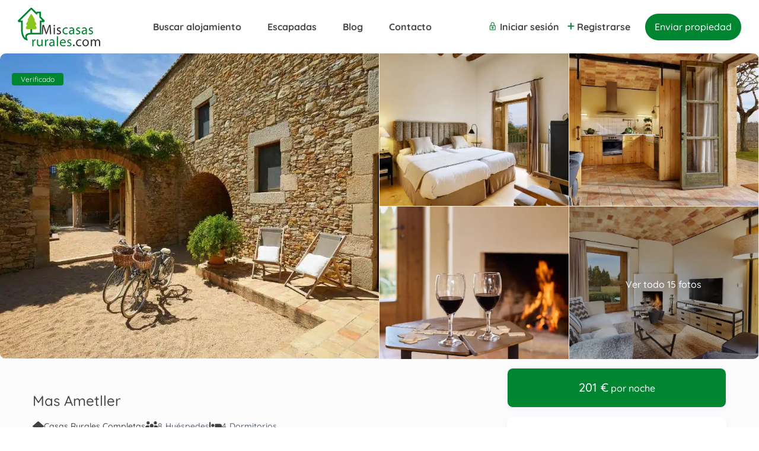

--- FILE ---
content_type: text/html; charset=UTF-8
request_url: https://www.miscasasrurales.com/casas-rurales/mas-ametller/
body_size: 75105
content:
<!DOCTYPE html>
<html lang="es">
    <head><meta charset="UTF-8" /><script>if(navigator.userAgent.match(/MSIE|Internet Explorer/i)||navigator.userAgent.match(/Trident\/7\..*?rv:11/i)){var href=document.location.href;if(!href.match(/[?&]nowprocket/)){if(href.indexOf("?")==-1){if(href.indexOf("#")==-1){document.location.href=href+"?nowprocket=1"}else{document.location.href=href.replace("#","?nowprocket=1#")}}else{if(href.indexOf("#")==-1){document.location.href=href+"&nowprocket=1"}else{document.location.href=href.replace("#","&nowprocket=1#")}}}}</script><script>(()=>{class RocketLazyLoadScripts{constructor(){this.v="2.0.4",this.userEvents=["keydown","keyup","mousedown","mouseup","mousemove","mouseover","mouseout","touchmove","touchstart","touchend","touchcancel","wheel","click","dblclick","input"],this.attributeEvents=["onblur","onclick","oncontextmenu","ondblclick","onfocus","onmousedown","onmouseenter","onmouseleave","onmousemove","onmouseout","onmouseover","onmouseup","onmousewheel","onscroll","onsubmit"]}async t(){this.i(),this.o(),/iP(ad|hone)/.test(navigator.userAgent)&&this.h(),this.u(),this.l(this),this.m(),this.k(this),this.p(this),this._(),await Promise.all([this.R(),this.L()]),this.lastBreath=Date.now(),this.S(this),this.P(),this.D(),this.O(),this.M(),await this.C(this.delayedScripts.normal),await this.C(this.delayedScripts.defer),await this.C(this.delayedScripts.async),await this.T(),await this.F(),await this.j(),await this.A(),window.dispatchEvent(new Event("rocket-allScriptsLoaded")),this.everythingLoaded=!0,this.lastTouchEnd&&await new Promise(t=>setTimeout(t,500-Date.now()+this.lastTouchEnd)),this.I(),this.H(),this.U(),this.W()}i(){this.CSPIssue=sessionStorage.getItem("rocketCSPIssue"),document.addEventListener("securitypolicyviolation",t=>{this.CSPIssue||"script-src-elem"!==t.violatedDirective||"data"!==t.blockedURI||(this.CSPIssue=!0,sessionStorage.setItem("rocketCSPIssue",!0))},{isRocket:!0})}o(){window.addEventListener("pageshow",t=>{this.persisted=t.persisted,this.realWindowLoadedFired=!0},{isRocket:!0}),window.addEventListener("pagehide",()=>{this.onFirstUserAction=null},{isRocket:!0})}h(){let t;function e(e){t=e}window.addEventListener("touchstart",e,{isRocket:!0}),window.addEventListener("touchend",function i(o){o.changedTouches[0]&&t.changedTouches[0]&&Math.abs(o.changedTouches[0].pageX-t.changedTouches[0].pageX)<10&&Math.abs(o.changedTouches[0].pageY-t.changedTouches[0].pageY)<10&&o.timeStamp-t.timeStamp<200&&(window.removeEventListener("touchstart",e,{isRocket:!0}),window.removeEventListener("touchend",i,{isRocket:!0}),"INPUT"===o.target.tagName&&"text"===o.target.type||(o.target.dispatchEvent(new TouchEvent("touchend",{target:o.target,bubbles:!0})),o.target.dispatchEvent(new MouseEvent("mouseover",{target:o.target,bubbles:!0})),o.target.dispatchEvent(new PointerEvent("click",{target:o.target,bubbles:!0,cancelable:!0,detail:1,clientX:o.changedTouches[0].clientX,clientY:o.changedTouches[0].clientY})),event.preventDefault()))},{isRocket:!0})}q(t){this.userActionTriggered||("mousemove"!==t.type||this.firstMousemoveIgnored?"keyup"===t.type||"mouseover"===t.type||"mouseout"===t.type||(this.userActionTriggered=!0,this.onFirstUserAction&&this.onFirstUserAction()):this.firstMousemoveIgnored=!0),"click"===t.type&&t.preventDefault(),t.stopPropagation(),t.stopImmediatePropagation(),"touchstart"===this.lastEvent&&"touchend"===t.type&&(this.lastTouchEnd=Date.now()),"click"===t.type&&(this.lastTouchEnd=0),this.lastEvent=t.type,t.composedPath&&t.composedPath()[0].getRootNode()instanceof ShadowRoot&&(t.rocketTarget=t.composedPath()[0]),this.savedUserEvents.push(t)}u(){this.savedUserEvents=[],this.userEventHandler=this.q.bind(this),this.userEvents.forEach(t=>window.addEventListener(t,this.userEventHandler,{passive:!1,isRocket:!0})),document.addEventListener("visibilitychange",this.userEventHandler,{isRocket:!0})}U(){this.userEvents.forEach(t=>window.removeEventListener(t,this.userEventHandler,{passive:!1,isRocket:!0})),document.removeEventListener("visibilitychange",this.userEventHandler,{isRocket:!0}),this.savedUserEvents.forEach(t=>{(t.rocketTarget||t.target).dispatchEvent(new window[t.constructor.name](t.type,t))})}m(){const t="return false",e=Array.from(this.attributeEvents,t=>"data-rocket-"+t),i="["+this.attributeEvents.join("],[")+"]",o="[data-rocket-"+this.attributeEvents.join("],[data-rocket-")+"]",s=(e,i,o)=>{o&&o!==t&&(e.setAttribute("data-rocket-"+i,o),e["rocket"+i]=new Function("event",o),e.setAttribute(i,t))};new MutationObserver(t=>{for(const n of t)"attributes"===n.type&&(n.attributeName.startsWith("data-rocket-")||this.everythingLoaded?n.attributeName.startsWith("data-rocket-")&&this.everythingLoaded&&this.N(n.target,n.attributeName.substring(12)):s(n.target,n.attributeName,n.target.getAttribute(n.attributeName))),"childList"===n.type&&n.addedNodes.forEach(t=>{if(t.nodeType===Node.ELEMENT_NODE)if(this.everythingLoaded)for(const i of[t,...t.querySelectorAll(o)])for(const t of i.getAttributeNames())e.includes(t)&&this.N(i,t.substring(12));else for(const e of[t,...t.querySelectorAll(i)])for(const t of e.getAttributeNames())this.attributeEvents.includes(t)&&s(e,t,e.getAttribute(t))})}).observe(document,{subtree:!0,childList:!0,attributeFilter:[...this.attributeEvents,...e]})}I(){this.attributeEvents.forEach(t=>{document.querySelectorAll("[data-rocket-"+t+"]").forEach(e=>{this.N(e,t)})})}N(t,e){const i=t.getAttribute("data-rocket-"+e);i&&(t.setAttribute(e,i),t.removeAttribute("data-rocket-"+e))}k(t){Object.defineProperty(HTMLElement.prototype,"onclick",{get(){return this.rocketonclick||null},set(e){this.rocketonclick=e,this.setAttribute(t.everythingLoaded?"onclick":"data-rocket-onclick","this.rocketonclick(event)")}})}S(t){function e(e,i){let o=e[i];e[i]=null,Object.defineProperty(e,i,{get:()=>o,set(s){t.everythingLoaded?o=s:e["rocket"+i]=o=s}})}e(document,"onreadystatechange"),e(window,"onload"),e(window,"onpageshow");try{Object.defineProperty(document,"readyState",{get:()=>t.rocketReadyState,set(e){t.rocketReadyState=e},configurable:!0}),document.readyState="loading"}catch(t){console.log("WPRocket DJE readyState conflict, bypassing")}}l(t){this.originalAddEventListener=EventTarget.prototype.addEventListener,this.originalRemoveEventListener=EventTarget.prototype.removeEventListener,this.savedEventListeners=[],EventTarget.prototype.addEventListener=function(e,i,o){o&&o.isRocket||!t.B(e,this)&&!t.userEvents.includes(e)||t.B(e,this)&&!t.userActionTriggered||e.startsWith("rocket-")||t.everythingLoaded?t.originalAddEventListener.call(this,e,i,o):(t.savedEventListeners.push({target:this,remove:!1,type:e,func:i,options:o}),"mouseenter"!==e&&"mouseleave"!==e||t.originalAddEventListener.call(this,e,t.savedUserEvents.push,o))},EventTarget.prototype.removeEventListener=function(e,i,o){o&&o.isRocket||!t.B(e,this)&&!t.userEvents.includes(e)||t.B(e,this)&&!t.userActionTriggered||e.startsWith("rocket-")||t.everythingLoaded?t.originalRemoveEventListener.call(this,e,i,o):t.savedEventListeners.push({target:this,remove:!0,type:e,func:i,options:o})}}J(t,e){this.savedEventListeners=this.savedEventListeners.filter(i=>{let o=i.type,s=i.target||window;return e!==o||t!==s||(this.B(o,s)&&(i.type="rocket-"+o),this.$(i),!1)})}H(){EventTarget.prototype.addEventListener=this.originalAddEventListener,EventTarget.prototype.removeEventListener=this.originalRemoveEventListener,this.savedEventListeners.forEach(t=>this.$(t))}$(t){t.remove?this.originalRemoveEventListener.call(t.target,t.type,t.func,t.options):this.originalAddEventListener.call(t.target,t.type,t.func,t.options)}p(t){let e;function i(e){return t.everythingLoaded?e:e.split(" ").map(t=>"load"===t||t.startsWith("load.")?"rocket-jquery-load":t).join(" ")}function o(o){function s(e){const s=o.fn[e];o.fn[e]=o.fn.init.prototype[e]=function(){return this[0]===window&&t.userActionTriggered&&("string"==typeof arguments[0]||arguments[0]instanceof String?arguments[0]=i(arguments[0]):"object"==typeof arguments[0]&&Object.keys(arguments[0]).forEach(t=>{const e=arguments[0][t];delete arguments[0][t],arguments[0][i(t)]=e})),s.apply(this,arguments),this}}if(o&&o.fn&&!t.allJQueries.includes(o)){const e={DOMContentLoaded:[],"rocket-DOMContentLoaded":[]};for(const t in e)document.addEventListener(t,()=>{e[t].forEach(t=>t())},{isRocket:!0});o.fn.ready=o.fn.init.prototype.ready=function(i){function s(){parseInt(o.fn.jquery)>2?setTimeout(()=>i.bind(document)(o)):i.bind(document)(o)}return"function"==typeof i&&(t.realDomReadyFired?!t.userActionTriggered||t.fauxDomReadyFired?s():e["rocket-DOMContentLoaded"].push(s):e.DOMContentLoaded.push(s)),o([])},s("on"),s("one"),s("off"),t.allJQueries.push(o)}e=o}t.allJQueries=[],o(window.jQuery),Object.defineProperty(window,"jQuery",{get:()=>e,set(t){o(t)}})}P(){const t=new Map;document.write=document.writeln=function(e){const i=document.currentScript,o=document.createRange(),s=i.parentElement;let n=t.get(i);void 0===n&&(n=i.nextSibling,t.set(i,n));const c=document.createDocumentFragment();o.setStart(c,0),c.appendChild(o.createContextualFragment(e)),s.insertBefore(c,n)}}async R(){return new Promise(t=>{this.userActionTriggered?t():this.onFirstUserAction=t})}async L(){return new Promise(t=>{document.addEventListener("DOMContentLoaded",()=>{this.realDomReadyFired=!0,t()},{isRocket:!0})})}async j(){return this.realWindowLoadedFired?Promise.resolve():new Promise(t=>{window.addEventListener("load",t,{isRocket:!0})})}M(){this.pendingScripts=[];this.scriptsMutationObserver=new MutationObserver(t=>{for(const e of t)e.addedNodes.forEach(t=>{"SCRIPT"!==t.tagName||t.noModule||t.isWPRocket||this.pendingScripts.push({script:t,promise:new Promise(e=>{const i=()=>{const i=this.pendingScripts.findIndex(e=>e.script===t);i>=0&&this.pendingScripts.splice(i,1),e()};t.addEventListener("load",i,{isRocket:!0}),t.addEventListener("error",i,{isRocket:!0}),setTimeout(i,1e3)})})})}),this.scriptsMutationObserver.observe(document,{childList:!0,subtree:!0})}async F(){await this.X(),this.pendingScripts.length?(await this.pendingScripts[0].promise,await this.F()):this.scriptsMutationObserver.disconnect()}D(){this.delayedScripts={normal:[],async:[],defer:[]},document.querySelectorAll("script[type$=rocketlazyloadscript]").forEach(t=>{t.hasAttribute("data-rocket-src")?t.hasAttribute("async")&&!1!==t.async?this.delayedScripts.async.push(t):t.hasAttribute("defer")&&!1!==t.defer||"module"===t.getAttribute("data-rocket-type")?this.delayedScripts.defer.push(t):this.delayedScripts.normal.push(t):this.delayedScripts.normal.push(t)})}async _(){await this.L();let t=[];document.querySelectorAll("script[type$=rocketlazyloadscript][data-rocket-src]").forEach(e=>{let i=e.getAttribute("data-rocket-src");if(i&&!i.startsWith("data:")){i.startsWith("//")&&(i=location.protocol+i);try{const o=new URL(i).origin;o!==location.origin&&t.push({src:o,crossOrigin:e.crossOrigin||"module"===e.getAttribute("data-rocket-type")})}catch(t){}}}),t=[...new Map(t.map(t=>[JSON.stringify(t),t])).values()],this.Y(t,"preconnect")}async G(t){if(await this.K(),!0!==t.noModule||!("noModule"in HTMLScriptElement.prototype))return new Promise(e=>{let i;function o(){(i||t).setAttribute("data-rocket-status","executed"),e()}try{if(navigator.userAgent.includes("Firefox/")||""===navigator.vendor||this.CSPIssue)i=document.createElement("script"),[...t.attributes].forEach(t=>{let e=t.nodeName;"type"!==e&&("data-rocket-type"===e&&(e="type"),"data-rocket-src"===e&&(e="src"),i.setAttribute(e,t.nodeValue))}),t.text&&(i.text=t.text),t.nonce&&(i.nonce=t.nonce),i.hasAttribute("src")?(i.addEventListener("load",o,{isRocket:!0}),i.addEventListener("error",()=>{i.setAttribute("data-rocket-status","failed-network"),e()},{isRocket:!0}),setTimeout(()=>{i.isConnected||e()},1)):(i.text=t.text,o()),i.isWPRocket=!0,t.parentNode.replaceChild(i,t);else{const i=t.getAttribute("data-rocket-type"),s=t.getAttribute("data-rocket-src");i?(t.type=i,t.removeAttribute("data-rocket-type")):t.removeAttribute("type"),t.addEventListener("load",o,{isRocket:!0}),t.addEventListener("error",i=>{this.CSPIssue&&i.target.src.startsWith("data:")?(console.log("WPRocket: CSP fallback activated"),t.removeAttribute("src"),this.G(t).then(e)):(t.setAttribute("data-rocket-status","failed-network"),e())},{isRocket:!0}),s?(t.fetchPriority="high",t.removeAttribute("data-rocket-src"),t.src=s):t.src="data:text/javascript;base64,"+window.btoa(unescape(encodeURIComponent(t.text)))}}catch(i){t.setAttribute("data-rocket-status","failed-transform"),e()}});t.setAttribute("data-rocket-status","skipped")}async C(t){const e=t.shift();return e?(e.isConnected&&await this.G(e),this.C(t)):Promise.resolve()}O(){this.Y([...this.delayedScripts.normal,...this.delayedScripts.defer,...this.delayedScripts.async],"preload")}Y(t,e){this.trash=this.trash||[];let i=!0;var o=document.createDocumentFragment();t.forEach(t=>{const s=t.getAttribute&&t.getAttribute("data-rocket-src")||t.src;if(s&&!s.startsWith("data:")){const n=document.createElement("link");n.href=s,n.rel=e,"preconnect"!==e&&(n.as="script",n.fetchPriority=i?"high":"low"),t.getAttribute&&"module"===t.getAttribute("data-rocket-type")&&(n.crossOrigin=!0),t.crossOrigin&&(n.crossOrigin=t.crossOrigin),t.integrity&&(n.integrity=t.integrity),t.nonce&&(n.nonce=t.nonce),o.appendChild(n),this.trash.push(n),i=!1}}),document.head.appendChild(o)}W(){this.trash.forEach(t=>t.remove())}async T(){try{document.readyState="interactive"}catch(t){}this.fauxDomReadyFired=!0;try{await this.K(),this.J(document,"readystatechange"),document.dispatchEvent(new Event("rocket-readystatechange")),await this.K(),document.rocketonreadystatechange&&document.rocketonreadystatechange(),await this.K(),this.J(document,"DOMContentLoaded"),document.dispatchEvent(new Event("rocket-DOMContentLoaded")),await this.K(),this.J(window,"DOMContentLoaded"),window.dispatchEvent(new Event("rocket-DOMContentLoaded"))}catch(t){console.error(t)}}async A(){try{document.readyState="complete"}catch(t){}try{await this.K(),this.J(document,"readystatechange"),document.dispatchEvent(new Event("rocket-readystatechange")),await this.K(),document.rocketonreadystatechange&&document.rocketonreadystatechange(),await this.K(),this.J(window,"load"),window.dispatchEvent(new Event("rocket-load")),await this.K(),window.rocketonload&&window.rocketonload(),await this.K(),this.allJQueries.forEach(t=>t(window).trigger("rocket-jquery-load")),await this.K(),this.J(window,"pageshow");const t=new Event("rocket-pageshow");t.persisted=this.persisted,window.dispatchEvent(t),await this.K(),window.rocketonpageshow&&window.rocketonpageshow({persisted:this.persisted})}catch(t){console.error(t)}}async K(){Date.now()-this.lastBreath>45&&(await this.X(),this.lastBreath=Date.now())}async X(){return document.hidden?new Promise(t=>setTimeout(t)):new Promise(t=>requestAnimationFrame(t))}B(t,e){return e===document&&"readystatechange"===t||(e===document&&"DOMContentLoaded"===t||(e===window&&"DOMContentLoaded"===t||(e===window&&"load"===t||e===window&&"pageshow"===t)))}static run(){(new RocketLazyLoadScripts).t()}}RocketLazyLoadScripts.run()})();</script>
        
        <meta name="viewport" content="width=device-width, initial-scale=1,user-scalable=no">
      
        <link rel="pingback" href="https://www.miscasasrurales.com/xmlrpc.php" />
    <meta name='robots' content='index, follow, max-image-preview:large, max-snippet:-1, max-video-preview:-1' />
<link rel="preconnect" href="https://fonts.googleapis.com">
    <link rel="preconnect" href="https://fonts.gstatic.com" crossorigin>
	<!-- This site is optimized with the Yoast SEO Premium plugin v24.8 (Yoast SEO v26.7) - https://yoast.com/wordpress/plugins/seo/ -->
	<title>Mas Ametller | Casa Rural en Girona, Palau-sator desde 201 €/noche</title>
<link data-rocket-prefetch href="https://fonts.googleapis.com" rel="dns-prefetch">
<link data-rocket-preload as="style" href="https://fonts.googleapis.com/css2?family=Quicksand%3Awght%40300%3B400%3B700%3B900&#038;ver=88a5d1823fb968ed1314082354f39a5b&#038;display=swap" rel="preload">
<link data-rocket-preload as="style" href="https://fonts.googleapis.com/css?family=Quicksand%3A300%2C400%2C500%2C600%2C700&#038;display=swap" rel="preload">
<link href="https://fonts.googleapis.com/css2?family=Quicksand%3Awght%40300%3B400%3B700%3B900&#038;ver=88a5d1823fb968ed1314082354f39a5b&#038;display=swap" media="print" onload="this.media=&#039;all&#039;" rel="stylesheet">
<noscript data-wpr-hosted-gf-parameters=""><link rel="stylesheet" href="https://fonts.googleapis.com/css2?family=Quicksand%3Awght%40300%3B400%3B700%3B900&#038;ver=88a5d1823fb968ed1314082354f39a5b&#038;display=swap"></noscript>
<link href="https://fonts.googleapis.com/css?family=Quicksand%3A300%2C400%2C500%2C600%2C700&#038;display=swap" media="print" onload="this.media=&#039;all&#039;" rel="stylesheet">
<noscript data-wpr-hosted-gf-parameters=""><link rel="stylesheet" href="https://fonts.googleapis.com/css?family=Quicksand%3A300%2C400%2C500%2C600%2C700&#038;display=swap"></noscript>
	<meta name="description" content="Reservar Alojamiento Rural en Girona, Palau-sator para disfrutar de una Escapada Rural en plena Naturaleza hasta 8 personas y 4 dormitorios" />
	<link rel="canonical" href="https://www.miscasasrurales.com/casas-rurales/mas-ametller/" />
	<meta property="og:locale" content="es_ES" />
	<meta property="og:type" content="article" />
	<meta property="og:title" content="Mas Ametller" />
	<meta property="og:description" content="Reservar Alojamiento Rural en Girona, Palau-sator para disfrutar de una Escapada Rural en plena Naturaleza hasta 8 personas y 4 dormitorios" />
	<meta property="og:url" content="https://www.miscasasrurales.com/casas-rurales/mas-ametller/" />
	<meta property="og:site_name" content="Mis Casas Rurales" />
	<meta property="article:publisher" content="https://www.facebook.com/MisCasasRurales" />
	<meta property="article:modified_time" content="2025-02-17T10:44:13+00:00" />
	<meta property="og:image" content="https://www.miscasasrurales.com/wp-content/uploads/2010/11/Turismo-Rural-Mas-Ametller-Alojamientos-Rurales-Mis-Casas-rurales-12.webp" />
	<meta property="og:image:width" content="1024" />
	<meta property="og:image:height" content="683" />
	<meta property="og:image:type" content="image/webp" />
	<meta name="twitter:card" content="summary_large_image" />
	<meta name="twitter:site" content="@miscasasrurales" />
	<script type="application/ld+json" class="yoast-schema-graph">{"@context":"https://schema.org","@graph":[{"@type":"WebPage","@id":"https://www.miscasasrurales.com/casas-rurales/mas-ametller/","url":"https://www.miscasasrurales.com/casas-rurales/mas-ametller/","name":"Mas Ametller | Casa Rural en Girona, Palau-sator desde 201 €/noche","isPartOf":{"@id":"https://www.miscasasrurales.com/#website"},"primaryImageOfPage":{"@id":"https://www.miscasasrurales.com/casas-rurales/mas-ametller/#primaryimage"},"image":{"@id":"https://www.miscasasrurales.com/casas-rurales/mas-ametller/#primaryimage"},"thumbnailUrl":"https://www.miscasasrurales.com/wp-content/uploads/2010/11/Turismo-Rural-Mas-Ametller-Alojamientos-Rurales-Mis-Casas-rurales-12.webp","datePublished":"2010-11-29T22:29:00+00:00","dateModified":"2025-02-17T10:44:13+00:00","description":"Reservar Alojamiento Rural en Girona, Palau-sator para disfrutar de una Escapada Rural en plena Naturaleza hasta 8 personas y 4 dormitorios","breadcrumb":{"@id":"https://www.miscasasrurales.com/casas-rurales/mas-ametller/#breadcrumb"},"inLanguage":"es","potentialAction":[{"@type":"ReadAction","target":["https://www.miscasasrurales.com/casas-rurales/mas-ametller/"]}]},{"@type":"ImageObject","inLanguage":"es","@id":"https://www.miscasasrurales.com/casas-rurales/mas-ametller/#primaryimage","url":"https://www.miscasasrurales.com/wp-content/uploads/2010/11/Turismo-Rural-Mas-Ametller-Alojamientos-Rurales-Mis-Casas-rurales-12.webp","contentUrl":"https://www.miscasasrurales.com/wp-content/uploads/2010/11/Turismo-Rural-Mas-Ametller-Alojamientos-Rurales-Mis-Casas-rurales-12.webp","width":1024,"height":683,"caption":"Turismo Rural Mas Ametller - Alojamientos Rurales - Mis Casas rurales"},{"@type":"BreadcrumbList","@id":"https://www.miscasasrurales.com/casas-rurales/mas-ametller/#breadcrumb","itemListElement":[{"@type":"ListItem","position":1,"name":"Portada","item":"https://www.miscasasrurales.com/"},{"@type":"ListItem","position":2,"name":"Listados","item":"https://www.miscasasrurales.com/properties/"},{"@type":"ListItem","position":3,"name":"Mas Ametller"}]},{"@type":"WebSite","@id":"https://www.miscasasrurales.com/#website","url":"https://www.miscasasrurales.com/","name":"Mis Casas Rurales","description":"Portal para alquilar alojamientos rurales","publisher":{"@id":"https://www.miscasasrurales.com/#organization"},"potentialAction":[{"@type":"SearchAction","target":{"@type":"EntryPoint","urlTemplate":"https://www.miscasasrurales.com/?s={search_term_string}"},"query-input":{"@type":"PropertyValueSpecification","valueRequired":true,"valueName":"search_term_string"}}],"inLanguage":"es"},{"@type":"Organization","@id":"https://www.miscasasrurales.com/#organization","name":"Estamos más cerca de tí","url":"https://www.miscasasrurales.com/","logo":{"@type":"ImageObject","inLanguage":"es","@id":"https://www.miscasasrurales.com/#/schema/logo/image/","url":"https://www.miscasasrurales.com/wp-content/uploads/2024/07/logo-mcr-trazado.png","contentUrl":"https://www.miscasasrurales.com/wp-content/uploads/2024/07/logo-mcr-trazado.png","width":668,"height":318,"caption":"Estamos más cerca de tí"},"image":{"@id":"https://www.miscasasrurales.com/#/schema/logo/image/"},"sameAs":["https://www.facebook.com/MisCasasRurales","https://x.com/miscasasrurales","https://www.instagram.com/miscasasrurales/","https://www.youtube.com/miscasasrurales"]}]}</script>
	<!-- / Yoast SEO Premium plugin. -->


<link rel='dns-prefetch' href='//maps-api-ssl.google.com' />
<link rel='dns-prefetch' href='//fonts.googleapis.com' />
<link href='https://fonts.gstatic.com' crossorigin rel='preconnect' />
<link rel="alternate" type="application/rss+xml" title="Mis Casas Rurales &raquo; Feed" href="https://www.miscasasrurales.com/feed/" />
<link rel="alternate" type="application/rss+xml" title="Mis Casas Rurales &raquo; Feed de los comentarios" href="https://www.miscasasrurales.com/comments/feed/" />
<link rel="alternate" type="application/rss+xml" title="Mis Casas Rurales &raquo; Comentario Mas Ametller del feed" href="https://www.miscasasrurales.com/casas-rurales/mas-ametller/feed/" />
<link rel="alternate" title="oEmbed (JSON)" type="application/json+oembed" href="https://www.miscasasrurales.com/wp-json/oembed/1.0/embed?url=https%3A%2F%2Fwww.miscasasrurales.com%2Fcasas-rurales%2Fmas-ametller%2F" />
<link rel="alternate" title="oEmbed (XML)" type="text/xml+oembed" href="https://www.miscasasrurales.com/wp-json/oembed/1.0/embed?url=https%3A%2F%2Fwww.miscasasrurales.com%2Fcasas-rurales%2Fmas-ametller%2F&#038;format=xml" />
<style id='wp-img-auto-sizes-contain-inline-css' type='text/css'>
img:is([sizes=auto i],[sizes^="auto," i]){contain-intrinsic-size:3000px 1500px}
/*# sourceURL=wp-img-auto-sizes-contain-inline-css */
</style>
<style id='wp-emoji-styles-inline-css' type='text/css'>

	img.wp-smiley, img.emoji {
		display: inline !important;
		border: none !important;
		box-shadow: none !important;
		height: 1em !important;
		width: 1em !important;
		margin: 0 0.07em !important;
		vertical-align: -0.1em !important;
		background: none !important;
		padding: 0 !important;
	}
/*# sourceURL=wp-emoji-styles-inline-css */
</style>
<link rel='stylesheet' id='wp-block-library-css' href='https://www.miscasasrurales.com/wp-includes/css/dist/block-library/style.min.css?ver=88a5d1823fb968ed1314082354f39a5b' type='text/css' media='all' />
<style id='classic-theme-styles-inline-css' type='text/css'>
/*! This file is auto-generated */
.wp-block-button__link{color:#fff;background-color:#32373c;border-radius:9999px;box-shadow:none;text-decoration:none;padding:calc(.667em + 2px) calc(1.333em + 2px);font-size:1.125em}.wp-block-file__button{background:#32373c;color:#fff;text-decoration:none}
/*# sourceURL=/wp-includes/css/classic-themes.min.css */
</style>
<link rel='stylesheet' id='wp-components-css' href='https://www.miscasasrurales.com/wp-includes/css/dist/components/style.min.css?ver=88a5d1823fb968ed1314082354f39a5b' type='text/css' media='all' />
<link rel='stylesheet' id='wp-preferences-css' href='https://www.miscasasrurales.com/wp-includes/css/dist/preferences/style.min.css?ver=88a5d1823fb968ed1314082354f39a5b' type='text/css' media='all' />
<link rel='stylesheet' id='wp-block-editor-css' href='https://www.miscasasrurales.com/wp-includes/css/dist/block-editor/style.min.css?ver=88a5d1823fb968ed1314082354f39a5b' type='text/css' media='all' />
<link rel='stylesheet' id='wp-reusable-blocks-css' href='https://www.miscasasrurales.com/wp-includes/css/dist/reusable-blocks/style.min.css?ver=88a5d1823fb968ed1314082354f39a5b' type='text/css' media='all' />
<link rel='stylesheet' id='wp-patterns-css' href='https://www.miscasasrurales.com/wp-includes/css/dist/patterns/style.min.css?ver=88a5d1823fb968ed1314082354f39a5b' type='text/css' media='all' />
<link rel='stylesheet' id='wp-editor-css' href='https://www.miscasasrurales.com/wp-includes/css/dist/editor/style.min.css?ver=88a5d1823fb968ed1314082354f39a5b' type='text/css' media='all' />
<link data-minify="1" rel='stylesheet' id='rentals_gutenberg-cgb-style-css-css' href='https://www.miscasasrurales.com/wp-content/cache/min/1/wp-content/plugins/rentals-gutenberg/dist/blocks.style.build.css?ver=1768509050' type='text/css' media='all' />
<style id='global-styles-inline-css' type='text/css'>
:root{--wp--preset--aspect-ratio--square: 1;--wp--preset--aspect-ratio--4-3: 4/3;--wp--preset--aspect-ratio--3-4: 3/4;--wp--preset--aspect-ratio--3-2: 3/2;--wp--preset--aspect-ratio--2-3: 2/3;--wp--preset--aspect-ratio--16-9: 16/9;--wp--preset--aspect-ratio--9-16: 9/16;--wp--preset--color--black: #000000;--wp--preset--color--cyan-bluish-gray: #abb8c3;--wp--preset--color--white: #ffffff;--wp--preset--color--pale-pink: #f78da7;--wp--preset--color--vivid-red: #cf2e2e;--wp--preset--color--luminous-vivid-orange: #ff6900;--wp--preset--color--luminous-vivid-amber: #fcb900;--wp--preset--color--light-green-cyan: #7bdcb5;--wp--preset--color--vivid-green-cyan: #00d084;--wp--preset--color--pale-cyan-blue: #8ed1fc;--wp--preset--color--vivid-cyan-blue: #0693e3;--wp--preset--color--vivid-purple: #9b51e0;--wp--preset--gradient--vivid-cyan-blue-to-vivid-purple: linear-gradient(135deg,rgb(6,147,227) 0%,rgb(155,81,224) 100%);--wp--preset--gradient--light-green-cyan-to-vivid-green-cyan: linear-gradient(135deg,rgb(122,220,180) 0%,rgb(0,208,130) 100%);--wp--preset--gradient--luminous-vivid-amber-to-luminous-vivid-orange: linear-gradient(135deg,rgb(252,185,0) 0%,rgb(255,105,0) 100%);--wp--preset--gradient--luminous-vivid-orange-to-vivid-red: linear-gradient(135deg,rgb(255,105,0) 0%,rgb(207,46,46) 100%);--wp--preset--gradient--very-light-gray-to-cyan-bluish-gray: linear-gradient(135deg,rgb(238,238,238) 0%,rgb(169,184,195) 100%);--wp--preset--gradient--cool-to-warm-spectrum: linear-gradient(135deg,rgb(74,234,220) 0%,rgb(151,120,209) 20%,rgb(207,42,186) 40%,rgb(238,44,130) 60%,rgb(251,105,98) 80%,rgb(254,248,76) 100%);--wp--preset--gradient--blush-light-purple: linear-gradient(135deg,rgb(255,206,236) 0%,rgb(152,150,240) 100%);--wp--preset--gradient--blush-bordeaux: linear-gradient(135deg,rgb(254,205,165) 0%,rgb(254,45,45) 50%,rgb(107,0,62) 100%);--wp--preset--gradient--luminous-dusk: linear-gradient(135deg,rgb(255,203,112) 0%,rgb(199,81,192) 50%,rgb(65,88,208) 100%);--wp--preset--gradient--pale-ocean: linear-gradient(135deg,rgb(255,245,203) 0%,rgb(182,227,212) 50%,rgb(51,167,181) 100%);--wp--preset--gradient--electric-grass: linear-gradient(135deg,rgb(202,248,128) 0%,rgb(113,206,126) 100%);--wp--preset--gradient--midnight: linear-gradient(135deg,rgb(2,3,129) 0%,rgb(40,116,252) 100%);--wp--preset--font-size--small: 13px;--wp--preset--font-size--medium: 20px;--wp--preset--font-size--large: 36px;--wp--preset--font-size--x-large: 42px;--wp--preset--spacing--20: 0.44rem;--wp--preset--spacing--30: 0.67rem;--wp--preset--spacing--40: 1rem;--wp--preset--spacing--50: 1.5rem;--wp--preset--spacing--60: 2.25rem;--wp--preset--spacing--70: 3.38rem;--wp--preset--spacing--80: 5.06rem;--wp--preset--shadow--natural: 6px 6px 9px rgba(0, 0, 0, 0.2);--wp--preset--shadow--deep: 12px 12px 50px rgba(0, 0, 0, 0.4);--wp--preset--shadow--sharp: 6px 6px 0px rgba(0, 0, 0, 0.2);--wp--preset--shadow--outlined: 6px 6px 0px -3px rgb(255, 255, 255), 6px 6px rgb(0, 0, 0);--wp--preset--shadow--crisp: 6px 6px 0px rgb(0, 0, 0);}:where(.is-layout-flex){gap: 0.5em;}:where(.is-layout-grid){gap: 0.5em;}body .is-layout-flex{display: flex;}.is-layout-flex{flex-wrap: wrap;align-items: center;}.is-layout-flex > :is(*, div){margin: 0;}body .is-layout-grid{display: grid;}.is-layout-grid > :is(*, div){margin: 0;}:where(.wp-block-columns.is-layout-flex){gap: 2em;}:where(.wp-block-columns.is-layout-grid){gap: 2em;}:where(.wp-block-post-template.is-layout-flex){gap: 1.25em;}:where(.wp-block-post-template.is-layout-grid){gap: 1.25em;}.has-black-color{color: var(--wp--preset--color--black) !important;}.has-cyan-bluish-gray-color{color: var(--wp--preset--color--cyan-bluish-gray) !important;}.has-white-color{color: var(--wp--preset--color--white) !important;}.has-pale-pink-color{color: var(--wp--preset--color--pale-pink) !important;}.has-vivid-red-color{color: var(--wp--preset--color--vivid-red) !important;}.has-luminous-vivid-orange-color{color: var(--wp--preset--color--luminous-vivid-orange) !important;}.has-luminous-vivid-amber-color{color: var(--wp--preset--color--luminous-vivid-amber) !important;}.has-light-green-cyan-color{color: var(--wp--preset--color--light-green-cyan) !important;}.has-vivid-green-cyan-color{color: var(--wp--preset--color--vivid-green-cyan) !important;}.has-pale-cyan-blue-color{color: var(--wp--preset--color--pale-cyan-blue) !important;}.has-vivid-cyan-blue-color{color: var(--wp--preset--color--vivid-cyan-blue) !important;}.has-vivid-purple-color{color: var(--wp--preset--color--vivid-purple) !important;}.has-black-background-color{background-color: var(--wp--preset--color--black) !important;}.has-cyan-bluish-gray-background-color{background-color: var(--wp--preset--color--cyan-bluish-gray) !important;}.has-white-background-color{background-color: var(--wp--preset--color--white) !important;}.has-pale-pink-background-color{background-color: var(--wp--preset--color--pale-pink) !important;}.has-vivid-red-background-color{background-color: var(--wp--preset--color--vivid-red) !important;}.has-luminous-vivid-orange-background-color{background-color: var(--wp--preset--color--luminous-vivid-orange) !important;}.has-luminous-vivid-amber-background-color{background-color: var(--wp--preset--color--luminous-vivid-amber) !important;}.has-light-green-cyan-background-color{background-color: var(--wp--preset--color--light-green-cyan) !important;}.has-vivid-green-cyan-background-color{background-color: var(--wp--preset--color--vivid-green-cyan) !important;}.has-pale-cyan-blue-background-color{background-color: var(--wp--preset--color--pale-cyan-blue) !important;}.has-vivid-cyan-blue-background-color{background-color: var(--wp--preset--color--vivid-cyan-blue) !important;}.has-vivid-purple-background-color{background-color: var(--wp--preset--color--vivid-purple) !important;}.has-black-border-color{border-color: var(--wp--preset--color--black) !important;}.has-cyan-bluish-gray-border-color{border-color: var(--wp--preset--color--cyan-bluish-gray) !important;}.has-white-border-color{border-color: var(--wp--preset--color--white) !important;}.has-pale-pink-border-color{border-color: var(--wp--preset--color--pale-pink) !important;}.has-vivid-red-border-color{border-color: var(--wp--preset--color--vivid-red) !important;}.has-luminous-vivid-orange-border-color{border-color: var(--wp--preset--color--luminous-vivid-orange) !important;}.has-luminous-vivid-amber-border-color{border-color: var(--wp--preset--color--luminous-vivid-amber) !important;}.has-light-green-cyan-border-color{border-color: var(--wp--preset--color--light-green-cyan) !important;}.has-vivid-green-cyan-border-color{border-color: var(--wp--preset--color--vivid-green-cyan) !important;}.has-pale-cyan-blue-border-color{border-color: var(--wp--preset--color--pale-cyan-blue) !important;}.has-vivid-cyan-blue-border-color{border-color: var(--wp--preset--color--vivid-cyan-blue) !important;}.has-vivid-purple-border-color{border-color: var(--wp--preset--color--vivid-purple) !important;}.has-vivid-cyan-blue-to-vivid-purple-gradient-background{background: var(--wp--preset--gradient--vivid-cyan-blue-to-vivid-purple) !important;}.has-light-green-cyan-to-vivid-green-cyan-gradient-background{background: var(--wp--preset--gradient--light-green-cyan-to-vivid-green-cyan) !important;}.has-luminous-vivid-amber-to-luminous-vivid-orange-gradient-background{background: var(--wp--preset--gradient--luminous-vivid-amber-to-luminous-vivid-orange) !important;}.has-luminous-vivid-orange-to-vivid-red-gradient-background{background: var(--wp--preset--gradient--luminous-vivid-orange-to-vivid-red) !important;}.has-very-light-gray-to-cyan-bluish-gray-gradient-background{background: var(--wp--preset--gradient--very-light-gray-to-cyan-bluish-gray) !important;}.has-cool-to-warm-spectrum-gradient-background{background: var(--wp--preset--gradient--cool-to-warm-spectrum) !important;}.has-blush-light-purple-gradient-background{background: var(--wp--preset--gradient--blush-light-purple) !important;}.has-blush-bordeaux-gradient-background{background: var(--wp--preset--gradient--blush-bordeaux) !important;}.has-luminous-dusk-gradient-background{background: var(--wp--preset--gradient--luminous-dusk) !important;}.has-pale-ocean-gradient-background{background: var(--wp--preset--gradient--pale-ocean) !important;}.has-electric-grass-gradient-background{background: var(--wp--preset--gradient--electric-grass) !important;}.has-midnight-gradient-background{background: var(--wp--preset--gradient--midnight) !important;}.has-small-font-size{font-size: var(--wp--preset--font-size--small) !important;}.has-medium-font-size{font-size: var(--wp--preset--font-size--medium) !important;}.has-large-font-size{font-size: var(--wp--preset--font-size--large) !important;}.has-x-large-font-size{font-size: var(--wp--preset--font-size--x-large) !important;}
:where(.wp-block-post-template.is-layout-flex){gap: 1.25em;}:where(.wp-block-post-template.is-layout-grid){gap: 1.25em;}
:where(.wp-block-term-template.is-layout-flex){gap: 1.25em;}:where(.wp-block-term-template.is-layout-grid){gap: 1.25em;}
:where(.wp-block-columns.is-layout-flex){gap: 2em;}:where(.wp-block-columns.is-layout-grid){gap: 2em;}
:root :where(.wp-block-pullquote){font-size: 1.5em;line-height: 1.6;}
/*# sourceURL=global-styles-inline-css */
</style>
<link rel='stylesheet' id='cmplz-general-css' href='https://www.miscasasrurales.com/wp-content/plugins/complianz-gdpr-premium/assets/css/cookieblocker.min.css?ver=1767959093' type='text/css' media='all' />
<link data-minify="1" rel='stylesheet' id='bootstrap-css' href='https://www.miscasasrurales.com/wp-content/cache/min/1/wp-content/themes/wprentals/css/bootstrap.css?ver=1768509050' type='text/css' media='all' />
<link data-minify="1" rel='stylesheet' id='bootstrap-theme-css' href='https://www.miscasasrurales.com/wp-content/cache/min/1/wp-content/themes/wprentals/css/bootstrap-theme.css?ver=1768509050' type='text/css' media='all' />
<link data-minify="1" rel='stylesheet' id='wpestate_style-css' href='https://www.miscasasrurales.com/wp-content/cache/min/1/wp-content/themes/wprentals/style.css?ver=1768509050' type='text/css' media='all' />
<link rel='stylesheet' id='wpestate-child-style-css' href='https://www.miscasasrurales.com/wp-content/themes/wprentals-child/style.css?ver=3.12' type='text/css' media='all' />
<link data-minify="1" rel='stylesheet' id='wpestate_media-css' href='https://www.miscasasrurales.com/wp-content/cache/min/1/wp-content/themes/wprentals/css/my_media.css?ver=1768509050' type='text/css' media='all' />
<link rel='stylesheet' id='bootstrap-selectcss.min-css' href='https://www.miscasasrurales.com/wp-content/themes/wprentals/css/bootstrap-select.min.css?ver=1.0' type='text/css' media='all' />
<link rel='stylesheet' id='jquery-ui.min-css' href='https://www.miscasasrurales.com/wp-content/themes/wprentals/css/jquery-ui.min.css?ver=88a5d1823fb968ed1314082354f39a5b' type='text/css' media='all' />
<link data-minify="1" rel='stylesheet' id='daterangepicker-css' href='https://www.miscasasrurales.com/wp-content/cache/min/1/wp-content/themes/wprentals/css/daterangepicker.css?ver=1768509050' type='text/css' media='all' />
<link data-minify="1" rel='stylesheet' id='jquery.fancybox-css' href='https://www.miscasasrurales.com/wp-content/cache/min/1/wp-content/themes/wprentals/css/jquery.fancybox.css?ver=1768509050' type='text/css' media='all' />

<link data-minify="1" rel='stylesheet' id='fontello-css' href='https://www.miscasasrurales.com/wp-content/cache/min/1/wp-content/themes/wprentals/css/fontello.css?ver=1768509050' type='text/css' media='all' />
<link rel='stylesheet' id='font-awesome.min-css' href='https://www.miscasasrurales.com/wp-content/themes/wprentals/css/fontawesome/css/fontawesome.min.css?ver=88a5d1823fb968ed1314082354f39a5b' type='text/css' media='all' />
<link data-minify="1" rel='stylesheet' id='font-awesome6.min-css' href='https://www.miscasasrurales.com/wp-content/cache/min/1/wp-content/themes/wprentals/css/fontawesome/css/all.min.css?ver=1768509050' type='text/css' media='all' />
<link rel='stylesheet' id='elementor-frontend-css' href='https://www.miscasasrurales.com/wp-content/plugins/elementor/assets/css/frontend.min.css?ver=3.34.1' type='text/css' media='all' />
<link rel='stylesheet' id='widget-image-css' href='https://www.miscasasrurales.com/wp-content/plugins/elementor/assets/css/widget-image.min.css?ver=3.34.1' type='text/css' media='all' />
<link rel='stylesheet' id='widget-heading-css' href='https://www.miscasasrurales.com/wp-content/plugins/elementor/assets/css/widget-heading.min.css?ver=3.34.1' type='text/css' media='all' />
<link rel='stylesheet' id='widget-animated-headline-css' href='https://www.miscasasrurales.com/wp-content/plugins/elementor-pro/assets/css/widget-animated-headline.min.css?ver=3.34.0' type='text/css' media='all' />
<link rel='stylesheet' id='widget-nav-menu-css' href='https://www.miscasasrurales.com/wp-content/plugins/elementor-pro/assets/css/widget-nav-menu.min.css?ver=3.34.0' type='text/css' media='all' />
<link rel='stylesheet' id='widget-icon-list-css' href='https://www.miscasasrurales.com/wp-content/plugins/elementor/assets/css/widget-icon-list.min.css?ver=3.34.1' type='text/css' media='all' />
<link rel='stylesheet' id='widget-social-icons-css' href='https://www.miscasasrurales.com/wp-content/plugins/elementor/assets/css/widget-social-icons.min.css?ver=3.34.1' type='text/css' media='all' />
<link rel='stylesheet' id='e-apple-webkit-css' href='https://www.miscasasrurales.com/wp-content/plugins/elementor/assets/css/conditionals/apple-webkit.min.css?ver=3.34.1' type='text/css' media='all' />
<link rel='stylesheet' id='elementor-post-21-css' href='https://www.miscasasrurales.com/wp-content/uploads/elementor/css/post-21.css?ver=1768509049' type='text/css' media='all' />
<link rel='stylesheet' id='elementor-post-42108-css' href='https://www.miscasasrurales.com/wp-content/uploads/elementor/css/post-42108.css?ver=1768509050' type='text/css' media='all' />
<link rel='stylesheet' id='eael-general-css' href='https://www.miscasasrurales.com/wp-content/plugins/essential-addons-for-elementor-lite/assets/front-end/css/view/general.min.css?ver=6.5.5' type='text/css' media='all' />
<noscript></noscript><link data-minify="1" rel='stylesheet' id='elementor-gf-local-quicksand-css' href='https://www.miscasasrurales.com/wp-content/cache/min/1/wp-content/uploads/elementor/google-fonts/css/quicksand.css?ver=1768509050' type='text/css' media='all' />
<link data-minify="1" rel='stylesheet' id='elementor-gf-local-poppins-css' href='https://www.miscasasrurales.com/wp-content/cache/min/1/wp-content/uploads/elementor/google-fonts/css/poppins.css?ver=1768509050' type='text/css' media='all' />
<script type="rocketlazyloadscript" data-rocket-type="text/javascript" data-rocket-src="https://www.miscasasrurales.com/wp-includes/js/jquery/jquery.min.js?ver=3.7.1" id="jquery-core-js" data-rocket-defer defer></script>
<script type="rocketlazyloadscript" data-rocket-type="text/javascript" data-rocket-src="https://www.miscasasrurales.com/wp-includes/js/jquery/jquery-migrate.min.js?ver=3.4.1" id="jquery-migrate-js" data-rocket-defer defer></script>
<script type="rocketlazyloadscript" data-minify="1" data-rocket-type="text/javascript" data-rocket-src="https://www.miscasasrurales.com/wp-content/cache/min/1/wp-content/themes/wprentals/js/modernizr.custom.62456.js?ver=1767083198" id="modernizr-js" data-rocket-defer defer></script>
<script type="text/javascript" id="wpestate_mapfunctions-js-extra">
/* <![CDATA[ */
var mapfunctions_vars = {"path":"https://www.miscasasrurales.com/wp-content/themes/wprentals//css/css-images","pin_images":"{\"alojamiento-completo\":\"https:\\/\\/www.miscasasrurales.com\\/wp-content\\/uploads\\/2024\\/11\\/icon-place-3.png\",\"alojamiento-por-habitacion\":\"https:\\/\\/www.miscasasrurales.com\\/wp-content\\/uploads\\/2024\\/11\\/icon-place-3.png\",\"albergues\":\"\",\"apartamentos-rurales\":\"\",\"cabanas-y-bungalow\":\"\",\"campings\":\"\",\"casas-rurales-alquiler-por-habitaciones\":\"\",\"casas-rurales-completas\":\"\",\"hoteles-rurales\":\"\",\"vivienda-turistica-de-alojamiento-rural\":\"\",\"alberguesalojamiento-completo\":\"\",\"apartamentos-ruralesalojamiento-completo\":\"\",\"cabanas-y-bungalowalojamiento-completo\":\"\",\"campingsalojamiento-completo\":\"\",\"casas-rurales-alquiler-por-alojamiento-completo\":\"\",\"casas-rurales-completasalojamiento-completo\":\"\",\"hoteles-ruralesalojamiento-completo\":\"\",\"vivienda-turistica-de-alojaalojamiento-completo\":\"\",\"alberguesalojamiento-por-habitacion\":\"\",\"apartamentos-ruralesalojamiento-por-habitacion\":\"\",\"cabanas-y-bungalowalojamiento-por-habitacion\":\"\",\"campingsalojamiento-por-habitacion\":\"\",\"casas-rurales-alquiler-por-alojamiento-por-habitacion\":\"\",\"casas-rurales-completasalojamiento-por-habitacion\":\"\",\"hoteles-ruralesalojamiento-por-habitacion\":\"\",\"vivienda-turistica-de-alojaalojamiento-por-habitacion\":\"\",\"single_pin\":\"https:\\/\\/www.miscasasrurales.com\\/wp-content\\/themes\\/wprentals-child\\/css\\/css-images\\/sale.png\",\"cloud_pin\":\"https:\\/\\/www.miscasasrurales.com\\/wp-content\\/themes\\/wprentals-child\\/css\\/css-images\\/cloud.png\",\"userpin\":\"https:\\/\\/www.miscasasrurales.com\\/wp-content\\/themes\\/wprentals-child\\/css\\/css-images\\/userpin.png\"}","use_single_image_pin":"no","geolocation_radius":"400","adv_search":"0","in_text":" en ","zoom_cluster":"17","user_cluster":"yes","open_close_status":"0","open_height":"650","closed_height":"550","generated_pins":"0","geo_no_pos":"El navegador no pudo detectar tu posici\u00f3n!","geo_no_brow":"La geolocalizaci\u00f3n no es compatible con este navegador.","geo_message":"radio m","show_adv_search":"","custom_search":"no","listing_map":"internal","slugs":["ubicacion","entrada","salida"],"hows":["like","date bigger","date smaller"],"measure_sys":"m","close_map":"cerrar mapa","show_g_search_status":"","slider_price":"no","slider_price_position":"0","map_style":"[\r\n    {\r\n        \"featureType\": \"poi\",\r\n        \"elementType\": \"geometry.fill\",\r\n        \"stylers\": [\r\n            {\r\n                \"color\": \"#C5E3BF\"\r\n            }\r\n        ]\r\n    },\r\n    {\r\n        \"featureType\": \"road\",\r\n        \"elementType\": \"geometry\",\r\n        \"stylers\": [\r\n            {\r\n                \"lightness\": 100\r\n            },\r\n            {\r\n                \"visibility\": \"simplified\"\r\n            }\r\n        ]\r\n    },\r\n    {\r\n        \"featureType\": \"road\",\r\n        \"elementType\": \"geometry.fill\",\r\n        \"stylers\": [\r\n            {\r\n                \"color\": \"#D1D1B8\"\r\n            }\r\n        ]\r\n    },\r\n    {\r\n        \"featureType\": \"water\",\r\n        \"elementType\": \"geometry\",\r\n        \"stylers\": [\r\n            {\r\n                \"visibility\": \"on\"\r\n            },\r\n            {\r\n                \"color\": \"#C6E2FF\"\r\n            }\r\n        ]\r\n    },\r\n    {\r\n        \"featureType\": \"water\",\r\n        \"elementType\": \"geometry.fill\",\r\n        \"stylers\": [\r\n            {\r\n                \"color\": \"#50a9f4\"\r\n            }\r\n        ]\r\n    }\r\n]","is_tax":"0","is_property_list":"0","bypass_fit_bounds":"0","useprice":"yes","use_price_pins_full_price":"yes","adv_search_type":"oldtype","fields_no":"3","hidden_map":"1"};
//# sourceURL=wpestate_mapfunctions-js-extra
/* ]]> */
</script>
<script type="rocketlazyloadscript" data-minify="1" data-rocket-type="text/javascript" data-rocket-src="https://www.miscasasrurales.com/wp-content/cache/min/1/wp-content/themes/wprentals/js/google_js/mapfunctions.js?ver=1767083198" id="wpestate_mapfunctions-js" data-rocket-defer defer></script>
<script type="text/javascript" id="wpestate_ajaxcalls-js-extra">
/* <![CDATA[ */
var ajaxcalls_vars = {"contact_name":"Tu nombre","contact_email":"Tu correo electr\u00f3nico","contact_phone":"Su tel\u00e9fono","contact_comment":"Tu mensaje","adv_contact_name":"Tu nombre","adv_email":"Tu correo electr\u00f3nico","adv_phone":"Su tel\u00e9fono","adv_comment":"Tu mensaje","adv_search":"Enviar mensaje","admin_url":"https://www.miscasasrurales.com/wp-admin/","login_redirect":"https://www.miscasasrurales.com/my-profile/","login_loading":"Enviando informaci\u00f3n de usuario, por favor espere ...","userid":"0","prop_featured":"La propiedad se ofrece","no_prop_featured":"Ha utilizado todos los anuncios \"Destacados\"  en su paquete.","favorite":"Favorito\u003Ci class=\"fas fa-heart\"\u003E\u003C/i\u003E","add_favorite":"Agregar favorito","remove_favorite":"Quitar favorito","add_favorite_unit":"agregar a los favoritos","saving":"guardando..","sending":"enviando mensaje..","reserve":"Periodo de reserva","paypal":"Conectando a paypal! Por favor espera...","stripecancel":"La suscripci\u00f3n ser\u00e1 cancelada al final del per\u00edodo actual.","max_month_no":"15","processing":"tratamiento..","home":"https://www.miscasasrurales.com","delete_account":"\u00a1Confirma tu solicitud de cancelaci\u00f3n de cuenta! Al hacer clic en el bot\u00f3n a continuaci\u00f3n, se borrar\u00e1n los datos de su cuenta. Esto significa que ya no podr\u00e1 iniciar sesi\u00f3n en su cuenta y acceder a la informaci\u00f3n de su cuenta: Mi perfil, Mis reservas, Mis reservas, Facturas. Esta operaci\u00f3n NO PUEDE SER REVERSA!","adv_search_what_half":["Location","check_in","check_out","guest_no","property_bedrooms","property_bathrooms","property_price"],"adv_search_how_half":["like","date bigger","date smaller","greater","greater","greater","equal"],"adv_search_type":"oldtype","redirect_users":"yes","redirect_custom_link":"","use_gdpr":"no","gdpr_terms":"Debe aceptar las condiciones del GDPR","send_mess":"Enviar mensaje"};
//# sourceURL=wpestate_ajaxcalls-js-extra
/* ]]> */
</script>
<script type="rocketlazyloadscript" data-minify="1" data-rocket-type="text/javascript" data-rocket-src="https://www.miscasasrurales.com/wp-content/cache/min/1/wp-content/themes/wprentals/js/ajaxcalls.js?ver=1767083198" id="wpestate_ajaxcalls-js" data-rocket-defer defer></script>
<script type="text/javascript" id="wpestate_mapfunctions_base-js-extra">
/* <![CDATA[ */
var mapbase_vars = {"wprentals_map_type":"1","wprentals_places_type":"1","wp_estate_mapbox_api_key":"","wp_estate_algolia_app_id":"","wp_estate_algolia_api_key":""};
//# sourceURL=wpestate_mapfunctions_base-js-extra
/* ]]> */
</script>
<script type="rocketlazyloadscript" data-minify="1" data-rocket-type="text/javascript" data-rocket-src="https://www.miscasasrurales.com/wp-content/cache/min/1/wp-content/themes/wprentals/js/google_js/maps_base.js?ver=1767083198" id="wpestate_mapfunctions_base-js" data-rocket-defer defer></script>
<script type="rocketlazyloadscript" data-rocket-type="text/javascript" data-rocket-src="https://maps-api-ssl.google.com/maps/api/js?v=quarterly&amp;libraries=places&amp;language=en&amp;callback=initMap&amp;key=AIzaSyDe0uoX9us6RStqyc8b2x242vbgg6fhYAw&amp;ver=1.0" id="wpestate_googlemap-js" data-rocket-defer defer></script>
<script type="text/javascript" id="zxcvbn-async-js-extra">
/* <![CDATA[ */
var _zxcvbnSettings = {"src":"https://www.miscasasrurales.com/wp-includes/js/zxcvbn.min.js"};
//# sourceURL=zxcvbn-async-js-extra
/* ]]> */
</script>
<script type="rocketlazyloadscript" data-rocket-type="text/javascript" data-rocket-src="https://www.miscasasrurales.com/wp-includes/js/zxcvbn-async.min.js?ver=1.0" id="zxcvbn-async-js" data-rocket-defer defer></script>
<link rel="https://api.w.org/" href="https://www.miscasasrurales.com/wp-json/" /><link rel="EditURI" type="application/rsd+xml" title="RSD" href="https://www.miscasasrurales.com/xmlrpc.php?rsd" />

<link rel='shortlink' href='https://www.miscasasrurales.com/?p=49820' />
<meta name="msapplication-TileImage" content="sdt5MWUzMDYzYTQ4MjpAMSRxdzNtdFlDUyZBWUxmL3dwLWxvZ2luLnBocA==" />
<meta property="og:image" content="https://www.miscasasrurales.com/wp-content/uploads/2010/11/Turismo-Rural-Mas-Ametller-Alojamientos-Rurales-Mis-Casas-rurales-12.webp" /><meta property="og:image:secure_url" content="https://www.miscasasrurales.com/wp-content/uploads/2010/11/Turismo-Rural-Mas-Ametller-Alojamientos-Rurales-Mis-Casas-rurales-12.webp" />			<style>.cmplz-hidden {
					display: none !important;
				}</style><style type='text/css'>body, h1, h2, h3, h4, h5, h6, h1 a, h2 a, h3 a, h4 a, h5 a, h6 a,.info_details,.wpestate_tabs .ui-widget-content,.ui-widget,.wpestate_accordion_tab .ui-widget-content,.price_unit{
        font-family:"Quicksand";
}
    #search_wrapper {
        bottom:19%;

    }
    #search_wrapper.search_wr_oldtype {
        height: 71px;
    }
.logo img, .mobile-logo img{
        max-height: 65px;
    }.logo img{
        max-width: 139px;
    }

.icon-fav-on svg,
.listing_detail svg image, 
.listing_detail svg path,
.wpestate_elementor_tabs li:hover svg path,
.listing_detail  svg,
.property_features_svg_icon{
  fill: #008530;
}

.similar_listings_wrapper{
    background:transparent;
}

.listing_type_3 .listing_main_image_price, .listing_type_1 .listing_main_image_price,
.owner_area_wrapper_sidebar,
.listing_type_1 .listing_main_image_price,
.owner-page-wrapper{
    background-image:none;
}


form.woocommerce-checkout,
.woocommerce-error, .woocommerce-info, .woocommerce-message{
    border-top-color:  #008530;
}

#form_submit_1,
#booking_form_mobile_close,
.vc_button.wpb_btn-info,
.contact_owner_reservation,
.full_invoice_reminder,
.search_dashborad_header .wpb_btn-info.wpb_btn-small.wpestate_vc_button.vc_button,
.search_dashborad_header .wpestate_vc_button,
#submit_mess_front,
.modal-content #wp-forgot-but_mod,
#imagelist .uploaded_images i,
#aaiu-uploader,
#send_sms_pin,
#validate_phone,
.user_dashboard_panel_guide .active:after,
.user_dashboard_panel_guide .guide_past:before,
.user_dashboard_panel_guide .guide_past:after,
.mess_send_reply_button,
#change_pass,
#update_profile,
#book_dates,
#edit_prop_ammenities,
#edit_calendar,
#edit_prop_locations,
#google_capture,
#edit_prop_details,
#edit_prop_image,
#edit_prop_price,
#edit_prop_1,
#set_price_dates,
#agent_submit_contact,
.listing_type_3 .listing_main_image_price, .listing_type_1 .listing_main_image_price,
.property_unit_v3 .price_unit,
.property_unit_v2 .icon-fav.icon-fav-on:after,
.status_verified,
.property_status,
.user_mobile_menu_list li:hover, .mobilex-menu li:hover,
.double-bounce1, .double-bounce2,
.unread_mess_wrap_menu,
#view_profile,
.wprentals_status_pending .wprentals_status_circle,
.listing-hover,
.menu_label,
.wpestream_cart_counter_header_mobile,
.wpestate_bell_note_unread,
.wpestate-price-component-popoup-done, 
.wpestate-price-component-popoup-reset, 
.wpestate-beds-baths-popoup-done, 
.wpestate-beds-baths-popoup-reset,
.wp_estate_baths_component_item:hover, 
.wp_estate_beds_component_item:hover, 
.wp_estate_component_item_selected,
.mobile_header .wpestream_cart_counter_header{
    background-color: #008530;
}

.widget-container .wp-block-search__button,
.advanced_search_submit_button,
.check_avalability,
.return_woo_button,
.wpestate_header_view_checkout,
.wpestate_header_view_cart,
#submit_booking_front_instant,
#submit_booking_front,
#submit_booking_front_link,
#advanced_submit_widget,
#advanced_submit_2_mobile,
#advanced_submit_2,
#advanced_submit_3,
#submit_action {
    background: linear-gradient(90deg, #008530 50%, #008530 100%);
}

.woocommerce #respond input#submit,
.woocommerce a.button,
.woocommerce button.button,
.woocommerce input.button,
.woocommerce #respond input#submit.alt,
.woocommerce a.button.alt,
.woocommerce button.button.alt,
.woocommerce input.button.alt,
.wpestream_cart_counter_header,
.user_loged .wpestream_cart_counter_header,
.panel-title-arrow,
.owner_area_wrapper_sidebar,
.listing_type_1 .listing_main_image_price,
.property_listing .tooltip-inner,
.pack-info .tooltip-inner,
.pack-unit .tooltip-inner,
.adv-2-header,
.check_avalability:hover,
.owner-page-wrapper,
.featured_div,
.wpestate_tour .ui-tabs .ui-tabs-nav li.ui-tabs-active,
.ll-skin-melon td .ui-state-active,
.ll-skin-melon td .ui-state-hover,
.price-day,
#slider_price_mobile .ui-widget-header,
#slider_price_sh .ui-widget-header,
#slider_price .ui-widget-header,
#slider_price_widget .ui-widget-header,
.slider_control_left,
.slider_control_right,
.wpestate_accordion_tab .ui-state-active,
.wpestate_accordion_tab .ui-state-active ,
.wpestate_accordion_tab .ui-state-active,
.wpestate_tabs .ui-tabs .ui-tabs-nav li.ui-tabs-active,
.wpestate_progress_bar.vc_progress_bar .vc_single_bar.bar_blue .vc_bar,
.wpestate_posts_grid.wpb_teaser_grid .categories_filter li,
.wpestate_posts_grid.wpb_categories_filter li,
.featured_second_line,
.presenttw,
#colophon .social_sidebar_internal a:hover,
#primary .social_sidebar_internal a:hover ,
.comment-form #submit,
.property_menu_item i:hover,
.ball-pulse > div ,
.icon-fav-on-remove,
.share_unit,
#adv-search-header-mobile,
.red,
.pack-info .tooltip-inner,
.pack-unit .tooltip-inner,
.user_mobile_menu_list li:hover,
#wpestate_slider_radius .ui-widget-header,
.ui-widget-content .ui-state-hover,
.ui-widget-header .ui-state-hover,
.ui-state-focus,
.ui-widget-content .ui-state-focus,
.ui-widget-header .ui-state-focus,
#wp-submit-register,
#wp-forgot-but,
#wp-login-but,
.comment-form #submit,
#wp-forgot-but_shortcode,
#wp-login-but-wd,
#wp-submit-register_wd,
#advanced_submit_shorcode,
.action1_booking,
.generate_invoice,
#add_inv_expenses,
#add_inv_discount,
#wp-submit-register_wd_mobile,
#wp-forgot-but_mobile,
#wp-login-but-wd-mobile,
#book_dates,
#allinone_set_custom,
#submit_mess_front,
.modal-content #wp-login-but,
#wp-login-but_sh,
#wp-submit-register_sh,
#user-id-uploader,
#per_hour_ok,
.openstreet_price_marker_on_click_parent .wpestate_marker,
.wpestate_marker.openstreet_price_marker_on_click,
.hover_z_pin{
    background-color: #008530!important;
}

.openstreet_price_marker_on_click_parent .wpestate_marker:before, 
.wpestate_marker.openstreet_price_marker_on_click:before,
.hover_z_pin:before{
    border-top: 6px solid #008530!important;
}

.showcoupon,
.search_wr_type3 .col-md-6.property_price label,
.pack-name,.user_dashboard_links a:hover i,
.property_ratings_agent i,
.prop_pricex,
.wpestate_recent_tweets .item:after,
.panel-title:hover,
.blog_featured.type_1_class:hover .blog-title-link, .places_wrapper.type_1_class:hover .featured_listing_title, .featured_property .property_listing:hover .featured_listing_title,
.signuplink:hover,.category_details_wrapper a:hover ,
.agent-flex:hover .agent-title-link,
.property_flex:hover .listing_title_unit,
#amount_wd,
#amount,
#amount_sh,
.more_list:hover,
.single-content p a:hover,
#contact_me_long_owner:hover, #contact_me_long:hover,
#view_more_desc,
input[type="checkbox"]:checked:before,
.user_dashboard_panel_guide .active,
.hover_type_4 .signuplink:hover,
.hover_type_3 .signuplink:hover,
#amount_mobile,
#colophon .subfooter_menu a:hover,
 .wpestate_properties_slider_v1_title a:hover,
.featured_property.type_1_class .property_listing:hover .featured_listing_title,
.featured_property.featured_agent_type2:hover .featured_listing_title{
    color: #008530!important;
}

#submit_action:hover,
.property_ratings_agent .owner_total_reviews,
.property_ratings_agent i,.property_menu_item_title,
.owner_contact_details .property_menu_item,
.owner_contact_details .property_menu_item a,
.featured_property .property_listing:hover .featured_listing_title{
    color: #fff!important;
}

.wprentals_status_pending,
.user_dashboard_links a:hover,
.user_dashboard_links .user_tab_active,
.property_unit_v1 .price_unit,
.mobile-trigger-user:hover i, .mobile-trigger:hover i,
.carousel-control-theme-prev:hover, .carousel-control-theme-next:hover,
.hover_price,
#user_terms_register_topbar_link:hover,
#amount_mobile,
#amount_sh,
#amount_wd,
#amount,
.front_plan_row:hover,
.delete_search:hover,
.wpestate_posts_grid .vc_read_more,
.featured_article:hover h2 a,
.featured_article:hover .featured_article_right,
.user_dashboard_listed a,
.pack-listing-title,
.user_dashboard_links .user_tab_active i,
.idx-price,
#infobox_title:hover,
.info_details a:hover,
.contact_info_details h2,
#colophon .widget-container li:hover:before,
#colophon .widget-container li:hover,
#colophon .widget-container li:hover a,
.compare_item_head .property_price,
.adv_extended_options_text:hover,
#adv_extended_options_show_filters,
.show_filters,
.adv_extended_options_text,
#showinpage,
#contactinfobox,
.company_headline a:hover i,
#primary .contact_sidebar_wrap p:hover a,
#colophon .contact_sidebar_wrap p:hover a,
.twitter_wrapper a,
.twitter_time,
.wpestate_recent_tweets .item:after,
.widget_nav_menu .sub-menu li:hover a,
.widget_nav_menu  .sub-menu li:hover,
.top_bar .social_sidebar_internal a:hover,
.agent_unit_social_single a:hover,
.price_area,
i.checkon,
.listing_main_image_price ,
.meta-info a:hover,
.blog_unit_back:hover .blog-title-link,
#colophon .category_name a:hover,
.share_unit a:hover,
.share_list,
.listing_unit_price_wrapper,
.property_listing:hover .listing_title_unit,
.icon_selected,
#grid_view:hover,
#list_view:hover,
#user_menu_open  > a:hover i,
#user_menu_open  > a:focus i,
.menu_user_tools,
.user_menu,
.breadcrumb a:hover,
.breadcrumb .active,
.slider-content .read_more,
.slider-title h2 a:hover,
 a:hover, a:focus,
 .custom_icon_class_icon,
 .property_unit_v3 .property-rating,
 .no_link_details i,
 #infoguest.custom_infobox_icon i,
 #inforoom.custom_infobox_icon i,
 .guest_no_drop:after,
 #start_hour_no_wrapper:after,
 #end_hour_no_wrapper:after,
 .guest_icon .wpestate_guest_no_control_wraper:after,
 .blog_featured.type_1_class .blog-title .featued_article_categories_list a:hover,
 .listing_detail svg image, 
 .listing_detail svg path,
 i.checkon,
 .no_link_details i,
 .icon-fav-on,
 .filter_menu li:hover,
 .listing_type_5 .listing_main_image_price,
 .property_unit_v4 .price_unit,
 .bootstrap-select.show-tick .dropdown-menu .selected .glyphicon-ok:before,
 .signuplink:hover,
.signuplink:hover:before,
#topbarregister:before,
#topbarlogin:before,
.rooms_icon:after,
.map_icon:after,
.calendar_icon:after,
#guest_no_drop:after,
#guest_no_shortcode:after,
#guest_no_mobile:after,
#booking_guest_no_wrapper:after,
#guest_no_widget:after,
#guest_no:after,
.types_icon:after,
.actions_icon:after,
.bedrooms_icon:after,
.baths_icon:after,
i.fas.fa-chevron-up,
.wpestate-price-component-popoup-done:hover, 
.wpestate-price-component-popoup-reset:hover, 
.wpestate-beds-baths-popoup-done:hover, 
.wpestate-beds-baths-popoup-reset:hover{
    color: #008530;
}

.fc-v-event,
.check_avalability{
    border: 1px solid #008530!important;
}

.wp_estate_baths_component_item:hover, 
.wp_estate_beds_component_item:hover, 
.wp_estate_component_item_selected,
.wpestate-price-component-popoup-done:hover, 
.wpestate-price-component-popoup-reset:hover, 
.wpestate-beds-baths-popoup-done:hover, 
.wpestate-beds-baths-popoup-reset:hover,
.wpestate-price-component-popoup-done, 
.wpestate-price-component-popoup-reset, 
.wpestate-beds-baths-popoup-done, 
.wpestate-beds-baths-popoup-reset,
.property_flex:hover .blog_unit_back,
.property_flex:hover .property_listing,
.listing_type_1 .check_avalability,
.menu_user_picture,
.scrollon,
#submit_action{
    border-color: #008530 ;
}

.share_unit:after{
    border-top: 8px solid  #008530;
}

.agentpict{
    border-bottom: 3px solid #008530;
}

#adv_extended_options_show_filters,
.show_filters,
.testimonial-image{
    border: 2px solid #008530;
}

.user_dashboard_links a:hover i,
.user_dashboard_links a:hover,
.edit_class, .user_dashboard_links .user_tab_active{
    border-left-color: #008530;
}

.user_dashboard_panel .form-control:focus{
    border-left:3px solid #008530;
}

blockquote{
    border-left:5px solid #008530;
}

.wpestate_tabs .ui-widget-header {
   border-bottom: 2px solid #008530;
}



.property_unit_v1 .property_unit_action .icon-fav-on svg {
    fill: #008530; 
    opacity:0.9;
} .master_header,.customnav
      {background-color: #ffffff }




    
    .property_listing,
    .blog-unit-2,
    #colophon .listing-unit-img-wrapper img,
    #colophon .listing-unit-img-wrapper .carousel-inner,
    .listing-unit-img-wrapper,
    .listing_type_1 .booking_form_request, 
    .listing_type_3 .listing_main_image_price, 
    .listing_type_1 .listing_main_image_price,
    .property_page_container,
    .twitter_wrapper, .loginwd_sidebar, .advanced_search_sidebar,
    .panel-wrapper,
    #carousel-listing,
    #colophon .loginwd_sidebar .form-control, 
    #primary .loginwd_sidebar .form-control, 
    .form-control,
    #agent_submit_contact, 
    .advanced_search_submit_button, 
    .return_woo_button, 
    .wpestate_header_view_checkout, 
    .wpestate_header_view_cart, 
    #submit_booking_front_instant, 
    #submit_booking_front, 
    #submit_booking_front_link, 
    #advanced_submit_widget, 
    #advanced_submit_2_mobile, 
    #advanced_submit_2, 
    #advanced_submit_3,
    #add_favorites,
    #contact_host,
    .daterangepicker,
    .wpestate-multiselect-custom-style,
    .property_unit_v4 .property_listing img,
    #book_dates, .more_list, 
    #wp-forgot-but, 
    #wp-login-but, 
    #wp-login-but_sh,
     #wp-submit-register_sh, 
     #wp-submit-register, 
     .comment-form #submit,
     #submit_message_to_client_dashboard, 
     #submit_mess_front,
     .modal-content,
     #search_wrapper_color,
     .show-tick .dropdown-menu, .filter_menu,
     .single-blog,
     .blog_unit_back,
     .post .post-carusel,
     .agent_unit,
     .blog_featured, .places_wrapper,
     .type_1_class .listing-unit-img-wrapper.shortcodefull,
     .wpestate_testimonial_slider .item,
     .wpestate_testimonial_slider,
     #facebooklogin_mb, 
     #facebooklogin_wd_reg, 
     #facebooklogin, 
     #facebooklogin_reg, 
     #facebooklogin_sh, 
     #facebooklogin_sh_reg, 
     #facebooklogin_wd, 
     #facebooklogin_mb,
     #googlelogin_mb, 
     #googlelogin_wd_reg, 
     #googlelogin_reg, 
     #googlelogin_sh_reg, 
     #googlelogin_wd, 
     #googlelogin_sh, 
     #googlelogin_mb, 
     #googlelogin,
     #twitterlogin_mb, 
     #twitterlogin_wd_reg, 
     #twitterlogin_sh_reg, 
     #twitterlogin_reg, 
     #twitterlogin_sh, 
     #twitterlogin_wd, 
     #twitterlogin_mb,
     #twitterlogin,
     .featured_property,
     .featured_agent_type2 .feature_agent_image_unit_wrapper,
     .testimonial-text,
     .iconcol img,
     .contact_info_details,
     .testimonial-container.testimonial_type_2,
     .listing_type_2 .booking_form_request,
     .listing_type_3 .booking_form_request,
     .adv-1-wrapper,
     .adv_handler,
     #advanced_submit_4,
    .wpestate-price-component-popoup-done,
    .wpestate-price-component-popoup-reset,
    .wpestate-beds-baths-popoup-done,
    .wpestate-beds-baths-popoup-reset,
    .imagebody,
    #primary .listing-unit-img-wrapper, 
    #primary .listing-unit-img-wrapper .carousel-inner, 
    #primary .listing-unit-img-wrapper img,
    .vc_button.wpestate_vc_button,
    .ui-widget-content.ui-autocomplete,
    .listing_type_5 .booking_form_request,
    .elementor img.property_owner_detail_image{
        border-radius:10px;
    }

    .feature_agent_image_unit_wrapper_color{
            background-color: transparent;
    }


    .agent_unit img,
    .modal-header{
        border-top-left-radius:10px ;
        border-top-right-radius: 10px ;
    }
a,
#user_terms_register_wd_label a,
#user_terms_register_wd_label,
#user_terms_register_topbar_link,
.single-content p a,
.blog_featured.type_1_class .blog-title .featued_article_categories_list a,
.agent_detail.contact_detail i,
.listing_type_5 .listing_main_image_location a{
    color: #484848;
}
.more_list{
 color: #484848!important;
}

.single-estate_property .owner_read_more{
    color: #fff;
    opacity: 0.7;
}
.owner_read_more:hover,
.property_menu_item a:hover{
        color: #fff;
        opacity:1;
    }
h1, h2, h3, h4, h5, h6, h1 a, h2 a, h3 a, h4 a, h5 a, h6 a ,
 .featured_property h2 a,
 .featured_property h2,
 .blog_unit h3,
 .blog_unit h3 a,
 .submit_container_header,
 .panel-title,
 #other_listings,
 .entry-title-agent,
 .blog-title-link,
 .agent-title-link,
 .listing_title a,
 .listing_title_book a,
 #primary .listing_title_unit,
 #tab_prpg.wpestate_elementor_tabs li a,
 #listing_reviews, 
 .agent_listings_title_similar, 
 #listing_calendar, 
 #listing_description .panel-title-description,
 table th,
 .blog_featured.type_1_class .blog-title a,
 .testimonial-author,
 .wpestate_guest_no_buttons_title_labels,
 .user_dashboard_panel_title,
 .feature_chapter_name,
 .other_rules label, .cancelation_policy label,
 .listing_title_unit,
 #loginmodal h2.modal-title_big,
 .close_guest_control,
 .modal-body h3,
 .invoice_data_legend,
 .wpestate_dashboard_table_list_header,
 .listing_type_5 .entry-prop,
 .property_unit_v4 .property-rating{
    color: #484848;
  }
  
.backtop{
    background-color: #484848;
}

.entry-title-agent{
    color:#ffffff;
}

    #colophon { 
               background-color: #f7f7f7; 
           }#colophon, 
           #colophon a, 
           #colophon li a, 
           .widget-title-footer, 
           #colophon .latest_listings .price_unit { 
               color: #484848; 
           }.sub_footer, 
           .subfooter_menu a, 
           .subfooter_menu li a { 
               color: #484848 !important; 
           }.sub_footer { 
               background-color: #f7f7f7; 
           }.widget-title-sidebar, 
           .agent_listings_title_similar,
           .loginwd_sidebar .widget-title-sidebar,
           .advanced_search_sidebar .widget-title-sidebar { 
               color: #484848;
           }.menu_username, 
           #access .with-megamenu .sub-menu li:hover > a, 
           .signuplink, 
           #access ul.menu > li > a, 
           #shopping-cart,
           #access a, 
           #access ul ul a, 
           #access .menu li:hover > a, 
           #access .menu li:hover > a:active, 
           #access .menu li:hover > a:focus {
               color:#484848;
           }
           
           #shopping-cart_icon path{
               fill:#484848;
           }

           .transparent_header #access .sub-menu .menu li:hover > a:active,
           .transparent_header #access .sub-menu .menu li:hover > a:focus,
           .filter_menu li:hover,
           #access .sub-menu li:hover > a, 
           #access .sub-menu li:hover > a:active, 
           #access .sub-menu li:hover > a:focus,
           #access ul ul li.wpestate_megamenu_col_1 .megamenu-title:hover a, 
           #access ul ul li.wpestate_megamenu_col_2 .megamenu-title:hover a, 
           #access ul ul li.wpestate_megamenu_col_3 .megamenu-title:hover a, 
           #access ul ul li.wpestate_megamenu_col_4 .megamenu-title:hover a, 
           #access ul ul li.wpestate_megamenu_col_5 .megamenu-title:hover a, 
           #access ul ul li.wpestate_megamenu_col_6 .megamenu-title:hover a,
           #access .with-megamenu .sub-menu li:hover > a, 
           #access .with-megamenu .sub-menu li:hover > a:active, 
           #access .with-megamenu .sub-menu li:hover > a:focus {
               color: #008530 !important;
           }#access ul ul li.wpestate_megamenu_col_1 a.menu-item-link, 
           #access ul ul li.wpestate_megamenu_col_2 a.menu-item-link, 
           #access ul ul li.wpestate_megamenu_col_3 a.menu-item-link, 
           #access ul ul li.wpestate_megamenu_col_4 a.menu-item-link, 
           #access ul ul li.wpestate_megamenu_col_5 a.menu-item-link, 
           #access ul ul li.wpestate_megamenu_col_6 a.menu-item-link {
               color: #484848 !important;
           }
    .social_icons_owner i,
    .owner-image-container,
    .owner_listing_image {
        border-color: #008530;
    }
    .comment-form #submit:hover,
    .vc_button.wpb_btn-info:active,
    .vc_button.wpb_btn-info.active,
    .vc_button.wpb_btn-info.disabled,
    .vc_button.wpb_btn-info[disabled] {
        background-color: #008530!important;
        border: 1px solid #008530;
    }

    #wp-login-but_sh:hover,
    #wp-submit-register_sh:hover,
    #agent_submit_contact:hover,
    .advanced_search_submit_button:hover,
    #submit_action:hover,
    #advanced_submit_3:hover,
    #advanced_submit_4:hover,
    .adv_handler:hover,
    #submit_booking_front_instant:hover,
    #submit_booking_front:hover,
    #submit_booking_front_link:hover,
    #advanced_submit_widget:hover,
    #advanced_submit_2_mobile:hover,
    #advanced_submit_2:hover,
    .check_avalability:hover {
        background: linear-gradient(90deg, #008530 50%, #008530 100%);
    }

    #form_submit_1:hover,
    .contact_owner_reservation:hover,
    .full_invoice_reminder:hover,
    #change_pass:hover,
    #update_profile:hover,
    #view_profile:hover,
    .mess_send_reply_button:hover,
    #set_price_dates:hover,
    .search_dashborad_header .wpb_btn-info.wpb_btn-small.wpestate_vc_button.vc_button:hover,
    .search_dashborad_header .wpestate_vc_button:hover,
    .vc_button.wpb_btn-info:hover,
    .slider_control_right:hover, 
    .slider_control_left:hover {
        background-color: #008530;
    }

    #aaiu-uploader:hover,
    #send_sms_pin:hover,
    #validate_phone:hover,
    #edit_prop_image:hover,
    #edit_prop_ammenities:hover,
    #edit_calendar:hover,
    #edit_prop_locations:hover,
    #google_capture:hover,
    #edit_prop_details:hover,
    #edit_prop_image:hover,
    #edit_prop_price:hover,
    #edit_prop_1:hover,
    #wp-submit-register:hover,
    #wp-forgot-but:hover,
    #wp-login-but:hover,
    .comment-form #submit:hover,
    #wp-forgot-but_shortcode:hover,
    #wp-login-but-wd:hover,
    #wp-submit-register_wd:hover,
    #advanced_submit_shorcode:hover,
    #submit_mess_front:hover,
    .modal-content #wp-forgot-but_mod:hover {
        background-color: #008530!important;
    }  #access ul.menu >li>a:hover,
            #access > ul > li:hover > a,
            #access .menu li:hover>a:focus,
            #access .menu li:hover>a,
            .hover_type_4  #access .menu > li:hover>a,
            .hover_type_3  #access .menu > li:hover>a,
            .signuplink:hover,
            .customnav #access .menu li:hover>a:active,
             #access .menu li:hover>a:active,
            .customnav #access ul.menu >li>a,
            .customnav #access > ul > li:hover > a,
            .customnav #access .menu li:hover>a:focus,
            .customnav #access .menu li:hover>a,
            .customnav .hover_type_4  #access .menu > li:hover>a,
            .customnav .hover_type_3  #access .menu > li:hover>a,
            .customnav .signuplink:hover, 
            .customnav .menu_username:hover,
            .customnav #topbarlogin:hover:before, 
            .customnav #topbarregister:hover:before, 
            .customnav .signuplink:hover:before{
                color: #89c51c;
        }
        
        .hover_type_3 #access .menu li:hover>a{
            color: #89c51c!important;
        }  #access .current-menu-item >a,
        #access .current-menu-parent>a,
        #access .current-menu-ancestor>a,
        #access .current-menu-item{
        color: #008530!important;
    }.transparent_header #access .menu li>a,
        .transparent_header .signuplink, 
        .transparent_header .signuplink:before, 
        .transparent_header #topbarlogin:before, 
        .transparent_header #topbarregister:before,
        .transparent_header .menu_username{
            color: #ffffff;
        }.transparent_header #access a:hover,
           .transparent_header #access .menu li:hover>a,
           .transparent_header .signuplink:hover, 
           .transparent_header .menu_username:hover,
           .transparent_header #topbarlogin:hover:before, 
           .transparent_header #topbarregister:hover:before, 
           .transparent_header .signuplink:hover:before{
                color: #89c51c;
        }.customnav #access ul.menu >li>a,
           .customnav .signuplink,
           .customnav .menu_username{
            color: #484848;
        }
            
        .customnav #shopping-cart_icon path{
             fill: #484848;
        }
        #access .menu li ul li a,
        #access ul ul a,
        #access ul ul li.wpestate_megamenu_col_1 a.menu-item-link,
        #access ul ul li.wpestate_megamenu_col_2 a.menu-item-link,
        #access ul ul li.wpestate_megamenu_col_3 a.menu-item-link,
        #access ul ul li.wpestate_megamenu_col_4 a.menu-item-link,
        #access ul ul li.wpestate_megamenu_col_5 a.menu-item-link,
        #access ul ul li.wpestate_megamenu_col_6 a.menu-item-link {
            color: #484848!important;
        }#access ul ul a:hover,
            #access .menu .sub-menu li:hover>a,
            #access .menu .sub-menu li:hover>a:active,
            #access .menu .sub-menu li:hover>a:focus,
            #access .sub-menu .current-menu-item > a,
            #access .with-megamenu .sub-menu .current-menu-item > a{
             color:#008530!important;
        }
        #access ul.menu > li > a,
        .menu_username,
        #topbarregister,
        #submit_action,
        #topbarlogin {
            font-size: 16px;
        }
        .hover_type_3 #access .menu > li:hover>a,
        .hover_type_4 #access .menu > li:hover>a {
            background: #008530;
        }
        .customnav #access ul.menu >li>a:hover,
        #access ul.menu >li>a:hover,
        .hover_type_3 #access .menu > li:hover>a,
        .hover_type_4 #access .menu > li:hover>a,
        .hover_type_6 #access .menu > li:hover>a {
            color: #89c51c;
        }
        .hover_type_5 #access .menu > li:hover>a {
            border-bottom: 3px solid #008530;
        }
        .hover_type_6 #access .menu > li:hover>a {
          border: 2px solid #008530;
        }
        .hover_type_2 #access .menu > li:hover>a:before {
            border-top: 3px solid #008530;
        }
        .header_transparent .customnav #access ul.menu >li>a:hover,
        .header_transparent #access ul.menu >li>a:hover,
        .header_transparent .hover_type_3 #access .menu > li:hover>a,
        .header_transparent .hover_type_4 #access .menu > li:hover>a,
        .header_transparent .hover_type_6 #access .menu > li:hover>a {
            color: #89c51c;
        }
        .header_transparent .hover_type_5 #access .menu > li:hover>a {
            border-bottom: 3px solid #89c51c;
        }
        .header_transparent .hover_type_6 #access .menu > li:hover>a {
          border: 2px solid #89c51c;
        }
        .header_transparent .hover_type_2 #access .menu > li:hover>a:before {
            border-top: 3px solid #89c51c;
        }  .header_wrapper_inside{
                    height:90px;
            }

            .header_type1 .menu > li{
                height:90px;
                line-height:44px;
            }

            .hover_type_3 .header_type1 .menu > li,
            .hover_type_5 .header_type1 .menu > li,
            .hover_type_6 .header_type1 .menu > li{
                height:90px;
                line-height:44px;
            }

            .header_type1 #access ul li:hover > ul,
            .header_wrapper.header_type2 #user_menu_open,
            .social_share_wrapper,
            .hover_type_4 #access ul li:hover > ul,
            #access ul li:hover > ul{
                top:90px;
            }
            .admin-bar  #google_map_prop_list_sidebar,
            .admin-bar  #google_map_prop_list_wrapper,
            .admin-bar  .social_share_wrapper{
                top:122px;
                    }
            .admin-bar.top_bar_on  #google_map_prop_list_sidebar,
            .admin-bar.top_bar_on  #google_map_prop_list_wrapper{
                top:162px;
            }
            .top_bar_on  #google_map_prop_list_sidebar,
            .top_bar_on  #google_map_prop_list_wrapper{
                top:130px;
            }
            #google_map_prop_list_sidebar,
            #google_map_prop_list_wrapper{
                top:90px;
            }
            .admin-bar #google_map_prop_list_sidebar.half_header_type2,
            .admin-bar #google_map_prop_list_wrapper.half_header_type2{
                top:122px;
            }
            .admin-bar.top_bar_on  #google_map_prop_list_sidebar.half_header_type2,
            .admin-bar.top_bar_on  #google_map_prop_list_wrapper.half_header_type2{
                top:162px;
            }
            .top_bar_on  #google_map_prop_list_sidebar.half_header_type2,
            .top_bar_on  #google_map_prop_list_wrapper.half_header_type2{
                top:130px;
            }
            #google_map_prop_list_sidebar.half_header_type2,
            #google_map_prop_list_wrapper.half_header_type2,
            #access ul li:hover > ul,
            #access ul ul{
                top:90px;
            }

            #access ul li.with-megamenu>ul.sub-menu,
            #access ul li.with-megamenu:hover>ul.sub-menu,
            .header_wrapper.header_type1.header_align_right #user_menu_open,
            .header_wrapper.header_type2.header_align_right #user_menu_open,
            .header_wrapper.header_type1.header_align_center #user_menu_open,
            .header_wrapper.header_type2.header_align_center #user_menu_open,
            .header_wrapper.header_type1.header_align_left #user_menu_open,
            .header_wrapper.header_type2.header_align_left #user_menu_open{
                top:90px;
            }

            .header_wrapper.customnav,
            .header_wrapper.header_type2.customnav .header_wrapper_inside,
            .header_wrapper.customnav.header_type2 .user_loged,
            .header_wrapper.customnav.header_type1 .user_loged{
                height:90px;
            }

            .header_wrapper.customnav.header_type2 .header_wrapper_inside,
            .header_wrapper.customnav.header_type1,
            .header_wrapper.customnav.header_type2,
            .header_wrapper.customnav,
            .header_wrapper.header_type1.customnav .header_wrapper_inside{
                height:90px;
                min-height: 90px;
            }

            .customnav .menu > li,
            .hover_type_3 .customnav .menu > li,
            .hover_type_5 .customnav .menu > li,
            .hover_type_6 .customnav .menu > li,
            .hover_type_6 .header_type1.customnav .menu > li,
            .hover_type_3 .header_type1.customnav .menu > li,
            .hover_type_5 .header_type1.customnav .menu > li,
            .hover_type_4 .header_type1.customnav .menu > li,
            .hover_type_2 .header_type1.customnav .menu > li,
            .hover_type_1 .header_type1.customnav .menu > li,
            .header_type1.customnav .menu > li{
                height:90px;
                line-height:46px;
            }

            .hover_type_3 .customnav #access .menu > li:hover>a,
            .hover_type_5 .customnav #access .menu > li:hover>a,
            .hover_type_6 .customnav #access .menu > li:hover>a{
                line-height:90px;
            }

            .header_type2.customnav #access ul li.with-megamenu:hover>ul.sub-menu,
            .customnav #access ul li:hover > ul,
            .customnav #access ul ul,
            .hover_type_4 .customnav #access ul li:hover > ul,
            .hover_type_1 .customnav #access ul li:hover> ul,
            .hover_type_4 .customnav #access ul li:hover> ul,
            .hover_type_2 .customnav #access ul li:hover> ul,
            .property_menu_wrapper_hidden{
                top:90px;
            }

            .header_type2.customnav.header_left.customnav #access ul li:hover> ul,
            .header_type2.customnav.header_center.customnav #access ul li:hover> ul,
            .header_type2.customnav.header_right.customnav #access ul li:hover> ul,
            .customnav #access ul li.with-megamenu:hover>ul.sub-menu,
            .full_width_header .header_type1.header_left.customnav #access ul li.with-megamenu>ul.sub-menu,
            .full_width_header .header_type1.header_left.customnav #access ul li.with-megamenu:hover>ul.sub-menu,
            .header_wrapper.customnav.header_type1.header_align_right #user_menu_open,
            .header_wrapper.customnav.header_type2.header_align_right #user_menu_open,
            .header_wrapper.customnav.header_type1.header_align_center #user_menu_open,
            .header_wrapper.customnav.header_type2.header_align_center #user_menu_open,
            .header_wrapper.customnav.header_type1.header_align_left #user_menu_open,
            .header_wrapper.customnav.header_type2.header_align_left #user_menu_open,
            .customnav #user_menu_open,
            .property_menu_wrapper_hidde{
                top:90px;
            }
            .admin-bar .property_menu_wrapper_hidden{
                top:122px;
            }

            .header_type2 .hover_type_6 .customnav #access ul li:hover > ul,
            .header_type2 .hover_type_5 .customnav #access ul li:hover > ul,
            .header_type2 .hover_type_6 .customnav #access ul ul ul,
            .header_type2 .hover_type_5 .customnav #access ul ul ul{
                top:69px;
            }

            .hover_type_3 .customnav #access ul li:hover > ul,
            .hover_type_5 .customnav #access ul li:hover > ul,
            .hover_type_6 .customnav #access ul li:hover > ul{
                top:89px;
            }
            #search_wrapper_color,
                .adv-1-wrapper,
                .adv-2-wrapper,
                .adv-5-wrapper{
               background:#ffffff;
            }.with_search_form_float #search_wrapper_color,
            .with_search_form_float .adv-1-wrapper,
            .with_search_form_float .adv-2-wrapper,
            .with_search_form_float .adv-5-wrapper{
               opacity:0.4;
            }.with_search_form_float.sticky_adv #search_wrapper_color,
            .with_search_form_float.sticky_adv .adv-1-wrapper,
            .with_search_form_float.sticky_adv .adv-2-wrapper{
                opacity: 1;
            }
            .advanced_search_submit_button,
            #advanced_submit_widget,
            #advanced_submit_2_mobile,
            #advanced_submit_2,
            #advanced_submit_3,
            #advanced_submit_shorcode,
            .adv_handler,
            #advanced_submit_4{
               background:#008530!important;
            }.advanced_search_submit_button:hover,
            #advanced_submit_widget:hover,
            #advanced_submit_2_mobile:hover,
            #advanced_submit_2:hover,
            #advanced_submit_3:hover,
            #advanced_submit_shorcode:hover,
            .adv_handler:hover,
            #advanced_submit_4:hover{
               background-color:#c9a31c!important;
            }.category_details_wrapper,.category_details_wrapper a, .no_link_details{font-size:14px!important; color :!important;font-weight:500!important;}
        .category_details_wrapper img{
            height:17px!important;   
        }
        .category_details_wrapper i{
            font-size:17px;   
        }

        
        .category_details_wrapper i{
            color:#424242;   
        }
        .custom_prop_header{
            flex-direction:row;
        }.category_details_wrapper{
            gap:20px;
        }.widget-title-footer,
    #colophon .listing_title_unit{
    color: #484848;}.mobile_header { 
                background-color: #ffffff;
            }.mobilemenu-close-user, 
                .mobilemenu-close, 
                .mobile_header i { 
                    color: #000000;
                }
        .mobilex-menu li a, 
        .user_mobile_menu_list li a, 
        #register-div-title-mobile, 
        #forgot-div-title_mobile, 
        #login-div-title-mobile, 
        .mobilex-menu li a, 
        #widget_login_sw_mobile, 
        #forgot_pass_widget_mobile, 
        #widget_register_mobile, 
        #user_terms_register_wd_label_mobile, 
        #user_terms_register_wd_label_mobile a, 
        #reg_passmail_mobile,
        #register-div-mobile .radiolabel { 
            color: #000000 ;
        }
        .mobilex-menu li a:hover, 
        .user_mobile_menu_list li a:hover, 
        .mobilex-menu li a:hover { 
            color: #008530;
        }
        .mobilex-menu, 
        .snap-drawer, 
        .user_mobile_menu_list { 
            background-color: #ffffff ;
        }
        .snap-drawer { 
            border: 1px solid #ffffff ;
        }.mobilex-menu li { 
                border-bottom-color: #898989 ;
            }  
    .calendar-legend-reserved,
    .fc-event,
    .fc-event-dot,
    .ui-datepicker-calendar .calendar-reserved, 
    .user_dashboard_panel .calendar-reserved,
    .daterangepicker td.off.end-date,
    .daterangepicker td.off.start-date,
    .daterangepicker td.active,
    .daterangepicker td.active:hover,
    .wpestate_booking_class.off.disabled.calendar-reserved,
    .calendar-reserved,
    .rentals_reservation{
        background-color:  #fbe6dd!important;
    }
    
    .calendar_pad .rentals_reservation:before,
    .calendar_pad.allinone_internal_booking .rentals_reservation:before{
        border-top: 13px solid #fbe6dd!important;    
    }

    .daterangepicker td.in-range{
       background-color: #fbe6dd;
    }

   
    .calendar-reserved.start_reservation.end_reservation.calendar_pad.allinone_external_booking, 
    .calendar-reserved.start_reservation.end_reservation.allinone_internal_booking{
        background: -webkit-gradient(linear,left top,right bottom,color-stop(0%,#ffffff),color-stop(50%,#ffffff),color-stop(51%,#fbe6dd),color-stop(100%,#fbe6dd));
        background: -webkit-linear-gradient(-45deg,#ffffff 0%,#ffffff 50%,#fbe6dd 51%,#fbe6dd 100%);
        background: -o-linear-gradient(-45deg,#ffffff 0%,#ffffff 50%,#fbe6dd 51%,#fbe6dd 100%);
        background: -ms-linear-gradient(-45deg,#ffffff 0%,#ffffff 50%,#fbe6dd 51%,#fbe6dd 100%);
        background: linear-gradient(125deg,#ffffff 0%,#ffffff 50%,#fbe6dd 51%,#fbe6dd 100%);
        background: linear-gradient(125deg,#fbe6dd 0%,#fbe6dd 48%,#FFFFFF 50%,#FFFFFF 53%,#fbe6dd 53%,#fbe6dd 100%);
    }

    .calendar-free.calendar_pad.has_future.end_reservation.end_allinone_internal_booking {
        background: -moz-linear-gradient(-45deg, #fbe6dd 0%, #fbe6dd 49%, #ffffff 50%, #ffffff 100%);
        background: -webkit-gradient(linear, left top, right bottom, color-stop(0%,#fbe6dd), color-stop(49%,#fbe6dd), color-stop(50%,#ffffff), color-stop(100%,#ffffff));
        background: -webkit-linear-gradient(-45deg, #fbe6dd 0%,#fbe6dd 49%,#ffffff 50%,#ffffff 100%);
        background: -o-linear-gradient(-45deg, #fbe6dd 0%,#fbe6dd 49%,#ffffff 50%,#ffffff 100%);
        background: -ms-linear-gradient(-45deg, #fbe6dd 0%,#fbe6dd 49%,#ffffff 50%,#ffffff 100%);
        background: linear-gradient(125deg, #fbe6dd 0%,#fbe6dd 49%,#ffffff 50%,#ffffff 100%);
    }

    .calendar-reserved.start_reservation.allinone_internal_booking {
        background: -moz-linear-gradient(-45deg, #ffffff 0%, #ffffff 50%, #fbe6dd 51%, #fbe6dd 100%);
        background: -webkit-gradient(linear, left top, right bottom, color-stop(0%,#ffffff), color-stop(50%,#ffffff), color-stop(51%,#fbe6dd), color-stop(100%,#fbe6dd));
        background: -webkit-linear-gradient(-45deg, #ffffff 0%,#ffffff 50%,#fbe6dd 51%,#fbe6dd 100%);
        background: -o-linear-gradient(-45deg, #ffffff 0%,#ffffff 50%,#fbe6dd 51%,#fbe6dd 100%);
        background: -ms-linear-gradient(-45deg, #ffffff 0%,#ffffff 50%,#fbe6dd 51%,#fbe6dd 100%);
        background: linear-gradient(125deg, #ffffff 0%,#ffffff 50%,#fbe6dd 51%,#fbe6dd 100%);
    }

    .booking-calendar-wrapper-in .end_reservation,
    .ll-skin-melon .ui-datepicker td.freetobook.end_reservation{
        background: -moz-linear-gradient(-45deg,  #fbe6dd 0%, #fbe6dd 49%, #ffffff 50%, #ffffff 100%); /* FF3.6+ */
        background: -webkit-gradient(linear, left top, right bottom, color-stop(0%,#fbe6dd), color-stop(49%,#fbe6dd), color-stop(50%,#ffffff), color-stop(100%,#ffffff)); /* Chrome,Safari4+ */
        background: -webkit-linear-gradient(-45deg,  #fbe6dd 0%,#fbe6dd 49%,#ffffff 50%,#ffffff 100%); /* Chrome10+,Safari5.1+ */
        background: -o-linear-gradient(-45deg,  #fbe6dd 0%,#fbe6dd 49%,#ffffff 50%,#ffffff 100%); /* Opera 11.10+ */
        background: -ms-linear-gradient(-45deg,  #fbe6dd 0%,#fbe6dd 49%,#ffffff 50%,#ffffff 100%); /* IE10+ */
        background: linear-gradient(135deg,  #fbe6dd 0%,#fbe6dd 49%,#ffffff 50%,#ffffff 100%); /* W3C */
     }

    .all-front-calendars .end_reservation{
       background: -moz-linear-gradient(-45deg,  #fbe6dd 0%, #fbe6dd 49%, #edf6f6 50%, #edf6f6 100%); /* FF3.6+ */
        background: -webkit-gradient(linear, left top, right bottom, color-stop(0%,#fbe6dd), color-stop(49%,#fbe6dd), color-stop(50%,#edf6f6), color-stop(100%,#ffffff)); /* Chrome,Safari4+ */
        background: -webkit-linear-gradient(-45deg,  #fbe6dd 0%,#fbe6dd 49%,#edf6f6 50%,#edf6f6 100%); /* Chrome10+,Safari5.1+ */
        background: -o-linear-gradient(-45deg,  #fbe6dd 0%,#fbe6dd 49%,#edf6f6 50%,#edf6f6 100%); /* Opera 11.10+ */
        background: -ms-linear-gradient(-45deg,  #fbe6dd 0%,#fbe6dd 49%,#edf6f6 50%,#edf6f6 100%); /* IE10+ */
        background: linear-gradient(135deg,  #fbe6dd 0%,#fbe6dd 49%,#edf6f6 50%,#edf6f6 100%); /* W3C */
     }


    .ll-skin-melon .ui-datepicker .ui-state-disabled.end_reservation{
        background: -moz-linear-gradient(-45deg,  #fbe6dd 0%, #fbe6dd 49%, #F8F8F8 50%, #F8F8F8 100%); /* FF3.6+ */
        background: -webkit-gradient(linear, left top, right bottom, color-stop(0%,#fbe6dd), color-stop(49%,#fbe6dd), color-stop(50%,#F8F8F8), color-stop(100%,#F8F8F8)); /* Chrome,Safari4+ */
        background: -webkit-linear-gradient(-45deg,  #fbe6dd 0%,#fbe6dd 49%,#F8F8F8 50%,#F8F8F8 100%); /* Chrome10+,Safari5.1+ */
        background: -o-linear-gradient(-45deg,  #fbe6dd 0%,#fbe6dd 49%,#F8F8F8 50%,#F8F8F8 100%); /* Opera 11.10+ */
        background: -ms-linear-gradient(-45deg,  #fbe6dd 0%,#fbe6dd 49%,#F8F8F8 50%,#F8F8F8 100%); /* IE10+ */
        background: linear-gradient(135deg,  #fbe6dd 0%,#fbe6dd 49%,#F8F8F8 50%,#F8F8F8 100%); /* W3C */
    }


    .booking-calendar-wrapper-in .calendar-reserved.start_reservation ,
    .ll-skin-melon .ui-datepicker td.calendar-reserved.start_reservation{
        background: -moz-linear-gradient(-45deg,  #ffffff 0%, #ffffff 50%, #fbe6dd 51%, #fbe6dd 100%); /* FF3.6+ */
        background: -webkit-gradient(linear, left top, right bottom, color-stop(0%,#ffffff), color-stop(50%,#ffffff), color-stop(51%,#fbe6dd), color-stop(100%,#fbe6dd)); /* Chrome,Safari4+ */
        background: -webkit-linear-gradient(-45deg,  #ffffff 0%,#ffffff 50%,#fbe6dd 51%,#fbe6dd 100%); /* Chrome10+,Safari5.1+ */
        background: -o-linear-gradient(-45deg,  #ffffff 0%,#ffffff 50%,#fbe6dd 51%,#fbe6dd 100%); /* Opera 11.10+ */
        background: -ms-linear-gradient(-45deg,  #ffffff 0%,#ffffff 50%,#fbe6dd 51%,#fbe6dd 100%); /* IE10+ */
        background: linear-gradient(135deg,  #ffffff 0%,#ffffff 50%,#fbe6dd 51%,#fbe6dd 100%); /* W3C */
    }

    .all-front-calendars  .calendar-reserved.start_reservation {
        /*  background: -webkit-gradient(linear, right bottom, left top, color-stop(50%,#fbe6dd), color-stop(50%,#fff))!important;    */
       background: #fff9f9; /* Old browsers */
        background: url([data-uri]);
        background: -moz-linear-gradient(-45deg,  #edf6f6 0%, #edf6f6 50%, #fbe6dd 51%, #fbe6dd 100%); /* FF3.6+ */
        background: -webkit-gradient(linear, left top, right bottom, color-stop(0%,#edf6f6), color-stop(50%,#edf6f6), color-stop(51%,#fbe6dd), color-stop(100%,#fbe6dd)); /* Chrome,Safari4+ */
        background: -webkit-linear-gradient(-45deg,  #edf6f6 0%,#edf6f6 50%,#fbe6dd 51%,#fbe6dd 100%); /* Chrome10+,Safari5.1+ */
        background: -o-linear-gradient(-45deg,  #edf6f6 0%,#edf6f6 50%,#fbe6dd 51%,#fbe6dd 100%); /* Opera 11.10+ */
        background: -ms-linear-gradient(-45deg,  #edf6f6 0%,#edf6f6 50%,#fbe6dd 51%,#fbe6dd 100%); /* IE10+ */
        background: linear-gradient(135deg,  #edf6f6 0%,#edf6f6 50%,#fbe6dd 51%,#fbe6dd 100%); /* W3C */
        filter: progid:DXImageTransform.Microsoft.gradient( startColorstr=#edf6f6, endColorstr=#fbe6dd,GradientType=1 ); /* IE6-8 fallback on horizontal gradient */
    }


    .ll-skin-melon .ui-datepicker .ui-state-disabled.start_reservation{
        /*  background: -webkit-gradient(linear, right bottom, left top, color-stop(50%,#fbe6dd), color-stop(50%,#fff))!important;    */
       background: #fff9f9; /* Old browsers */
        background: url([data-uri]);
        background: -moz-linear-gradient(-45deg,  #fbe6dd 0%, #fbe6dd 50%, #fbe6dd 51%, #fbe6dd 100%); /* FF3.6+ */
        background: -webkit-gradient(linear, left top, right bottom, color-stop(0%,#fbe6dd), color-stop(50%,#fbe6dd), color-stop(51%,#fbe6dd), color-stop(100%,#fbe6dd)); /* Chrome,Safari4+ */
        background: -webkit-linear-gradient(-45deg,  #fbe6dd 0%,#fbe6dd 50%,#fbe6dd 51%,#fbe6dd 100%); /* Chrome10+,Safari5.1+ */
        background: -o-linear-gradient(-45deg,  #fbe6dd 0%,#fbe6dd 50%,#fbe6dd 51%,#fbe6dd 100%); /* Opera 11.10+ */
        background: -ms-linear-gradient(-45deg,  #fbe6dd 0%,#fbe6dd 50%,#fbe6dd 51%,#fbe6dd 100%); /* IE10+ */
        background: linear-gradient(135deg,  #fbe6dd 0%,#fbe6dd 50%,#fbe6dd 51%,#fbe6dd 100%); /* W3C */
        filter: progid:DXImageTransform.Microsoft.gradient( startColorstr=#ffffff, endColorstr=#fbe6dd,GradientType=1 ); /* IE6-8 fallback on horizontal gradient */

    }

    .wpestate_calendar.start_reservation, .wpestate_booking_class.start_reservation{
        background: -webkit-gradient(linear, left top, right bottom, color-stop(0%,#ffffff), color-stop(50%,#ffffff), color-stop(51%,#fbe6dd), color-stop(100%,#fbe6dd))!important;
        background: -webkit-linear-gradient(-45deg, #ffffff 0%,#ffffff 50%,#fbe6dd 51%,#fbe6dd 100%)!important;
        background: -o-linear-gradient(-45deg, #ffffff 0%,#ffffff 50%,#fbe6dd 51%,#fbe6dd 100%)!important;
        background: -ms-linear-gradient(-45deg, #ffffff 0%,#ffffff 50%,#fbe6dd 51%,#fbe6dd 100%!important);
        background: linear-gradient(135deg, #ffffff 0%,#ffffff 50%,#fbe6dd 51%,#fbe6dd 100%)!important;
    }

    .wpestate_calendar.end_reservation, .wpestate_booking_class.end_reservation{
        background: -webkit-gradient(linear, left top, right bottom, color-stop(0%, #fbe6dd), color-stop(49%, #fbe6dd), color-stop(50%,#ffffff), color-stop(100%,#ffffff));
        background: -webkit-linear-gradient(-45deg, #fbe6dd 0%, #fbe6dd 49%,#ffffff 50%,#ffffff 100%);
        background: -o-linear-gradient(-45deg, #fbe6dd 0%, #fbe6dd 49%,#ffffff 50%,#ffffff 100%);
        background: -ms-linear-gradient(-45deg, #fbe6dd 0%, #fbe6dd 49%,#ffffff 50%,#ffffff 100%);
        background: linear-gradient(135deg, #fbe6dd 0%, #fbe6dd 49%,#ffffff 50%,#ffffff 100%);
    }        
       
      .rentals_reservation,
      .daterangepicker td.active, 
      .daterangepicker td.active:hover,
      .daterangepicker td.off.end-date, 
      .daterangepicker td.off.start-date,
      .fc-v-event .fc-event-main{
        color: #484848;
      }
      
    .calendar-reserved{
        color: #484848!important;
    }
          
    .calendar-reserved.start_reservation.calendar_pad.allinone_external_booking{
      background: -moz-linear-gradient(-45deg,  #ddf2fb 0%, #ddf2fb 49%, #ffffff 50%, #ffffff 100%); /* FF3.6+ */
      background: -webkit-gradient(linear, left top, right bottom, color-stop(0%,#008530), color-stop(49%,#ddf2fb), color-stop(50%,#ffffff), color-stop(100%,#ffffff)); /* Chrome,Safari4+ */
      background: -webkit-linear-gradient(-45deg,  #ddf2fb 0%,#ddf2fb 49%,#ffffff 50%,#ffffff 100%); /* Chrome10+,Safari5.1+ */
      background: -o-linear-gradient(-45deg,  #ddf2fb 0%,#ddf2fb 49%,#ffffff 50%,#ffffff 100%); /* Opera 11.10+ */
      background: -ms-linear-gradient(-45deg,  #ddf2fb 0%,#ddf2fb 49%,#ffffff 50%,#ffffff 100%); /* IE10+ */
      background: linear-gradient(135deg,  #ddf2fb 0%,#ddf2fb 49%,#ffffff 50%,#ffffff 100%); /* W3C */
  }

    .calendar-free.calendar_pad.has_future.end_reservation.end_allinone_external_booking{
        background: -moz-linear-gradient(-45deg, #ddf2fb 0%, #ddf2fb 49%, #ffffff 50%, #ffffff 100%);
        background: -webkit-gradient(linear, left top, right bottom, color-stop(0%,#ddf2fb), color-stop(49%,#ddf2fb), color-stop(50%,#ffffff), color-stop(100%,#ffffff));
        background: -webkit-linear-gradient(-45deg, #ddf2fb 0%,#ddf2fb 49%,#ffffff 50%,#ffffff 100%);
        background: -o-linear-gradient(-45deg, #ddf2fb 0%,#ddf2fb 49%,#ffffff 50%,#ffffff 100%);
        background: -ms-linear-gradient(-45deg, #ddf2fb 0%,#ddf2fb 49%,#ffffff 50%,#ffffff 100%);
        background: linear-gradient(125deg, #ddf2fb 0%,#ddf2fb 49%,#ffffff 50%,#ffffff 100%);
    }

    .calendar-reserved.start_reservation.calendar_pad.allinone_external_booking{
        background: -moz-linear-gradient(-45deg, #ffffff 0%, #ffffff 50%, #ddf2fb 51%, #ddf2fb 100%);
        background: -webkit-gradient(linear, left top, right bottom, color-stop(0%,#ffffff), color-stop(50%,#ffffff), color-stop(51%,#ddf2fb), color-stop(100%,#008530));
        background: -webkit-linear-gradient(-45deg, #ffffff 0%,#ffffff 50%,#ddf2fb 51%,#ddf2fb 100%);
        background: -o-linear-gradient(-45deg, #ffffff 0%,#ffffff 50%,#ddf2fb 51%,#ddf2fb 100%);
        background: -ms-linear-gradient(-45deg, #ffffff 0%,#ffffff 50%,#ddf2fb 51%,#ddf2fb 100%);
        background: linear-gradient(125deg, #ffffff 0%,#ffffff 50%,#ddf2fb 51%,#ddf2fb 100%);
    }

    .external_reservation,
    .calendar-reserved.calendar_pad.has_future.allinone_external_booking{
        background-color: #ddf2fb!important;
    }
    
    .rentals_reservation.external_reservation.allinone_reservation:before,
    .external_reservation:before{
        border-top: 13px solid #ddf2fb!important;
    }


  .wprentals_dashboard_page,
                .single-content p, body, p, 
                .cost_row_extra,
                .prop_detailsx,
                .wpestate_marker,
                .wprentals_dashboard_page,
                label,
                .dashboard_chapter_label,
                .property_dashboard_location_wrapper .listing_title,
                .property_dashboard_location_wrapper .user_dashboard_listed,
                .user_dashboard_panel_guide a {
                    font-family: Quicksand;
                }
                #access ul ul a,
                .menu_username,
                .submit_listing,
                .header_phone,
                #access a,
                #user_menu_u,
                .signuplink,
                .wpestate_top_property_navigation,
                li.wpestate_megamenu_col_2 .megamenu-title, 
                #access ul ul li.wpestate_megamenu_col_3 .megamenu-title, 
                #access ul ul li.wpestate_megamenu_col_4 .megamenu-title, 
                #access ul ul li.wpestate_megamenu_col_5 .megamenu-title, 
                #access ul ul li.wpestate_megamenu_col_6 .megamenu-title, 
                #access ul ul li.wpestate_megamenu_col_1 .megamenu-title a, 
                #access ul ul li.wpestate_megamenu_col_2 .megamenu-title a, 
                #access ul ul li.wpestate_megamenu_col_3 .megamenu-title a, 
                #access ul ul li.wpestate_megamenu_col_4 .megamenu-title a, 
                #access ul ul li.wpestate_megamenu_col_5 .megamenu-title a, 
                #access ul ul li.wpestate_megamenu_col_6 .megamenu-title a,
                #access ul ul li.wpestate_megamenu_col_1 a.menu-item-link, 
                #access ul ul li.wpestate_megamenu_col_2 a.menu-item-link, 
                #access ul ul li.wpestate_megamenu_col_3 a.menu-item-link, 
                #access ul ul li.wpestate_megamenu_col_4 a.menu-item-link, 
                #access ul ul li.wpestate_megamenu_col_5 a.menu-item-link, 
                #access ul ul li.wpestate_megamenu_col_6 a.menu-item-link,
                #access ul ul li.wpestate_megamenu_col_1, 
                #access ul ul li.wpestate_megamenu_col_2, 
                #access ul ul li.wpestate_megamenu_col_3, 
                #access ul ul li.wpestate_megamenu_col_4,
                #access ul ul li.wpestate_megamenu_col_5, 
                #access ul ul li.wpestate_megamenu_col_6, 
                #access ul ul li.wpestate_megamenu_col_1 a, 
                #access ul ul li.wpestate_megamenu_col_2 a, 
                #access ul ul li.wpestate_megamenu_col_3 a, 
                #access ul ul li.wpestate_megamenu_col_4 a, 
                #access ul ul li.wpestate_megamenu_col_5 a, 
                #access ul ul li.wpestate_megamenu_col_6 a{
                    font-weight:700;
                }#access ul ul a,
                .menu_username,
                .submit_listing,
                .header_phone,
                #access a,
                #user_menu_u,
                .wpestate_top_property_navigation,
                li.wpestate_megamenu_col_2 .megamenu-title, 
                #access ul ul li.wpestate_megamenu_col_3 .megamenu-title, 
                #access ul ul li.wpestate_megamenu_col_4 .megamenu-title, 
                #access ul ul li.wpestate_megamenu_col_5 .megamenu-title, 
                #access ul ul li.wpestate_megamenu_col_6 .megamenu-title, 
                #access ul ul li.wpestate_megamenu_col_1 .megamenu-title a, 
                #access ul ul li.wpestate_megamenu_col_2 .megamenu-title a, 
                #access ul ul li.wpestate_megamenu_col_3 .megamenu-title a, 
                #access ul ul li.wpestate_megamenu_col_4 .megamenu-title a, 
                #access ul ul li.wpestate_megamenu_col_5 .megamenu-title a, 
                #access ul ul li.wpestate_megamenu_col_6 .megamenu-title a,
                #access ul ul li.wpestate_megamenu_col_1 a.menu-item-link, 
                #access ul ul li.wpestate_megamenu_col_2 a.menu-item-link, 
                #access ul ul li.wpestate_megamenu_col_3 a.menu-item-link, 
                #access ul ul li.wpestate_megamenu_col_4 a.menu-item-link, 
                #access ul ul li.wpestate_megamenu_col_5 a.menu-item-link, 
                #access ul ul li.wpestate_megamenu_col_6 a.menu-item-link,
                #access ul ul li.wpestate_megamenu_col_1, 
                #access ul ul li.wpestate_megamenu_col_2, 
                #access ul ul li.wpestate_megamenu_col_3, 
                #access ul ul li.wpestate_megamenu_col_4,
                #access ul ul li.wpestate_megamenu_col_5, 
                #access ul ul li.wpestate_megamenu_col_6, 
                #access ul ul li.wpestate_megamenu_col_1 a, 
                #access ul ul li.wpestate_megamenu_col_2 a, 
                #access ul ul li.wpestate_megamenu_col_3 a, 
                #access ul ul li.wpestate_megamenu_col_4 a, 
                #access ul ul li.wpestate_megamenu_col_5 a, 
                #access ul ul li.wpestate_megamenu_col_6 a{
                        font-family:Quicksand;}#access ul ul a,
                .menu_username,
                .submit_listing,
                .header_phone,
                #access a,
                #user_menu_u,
                .wpestate_top_property_navigation,
                li.wpestate_megamenu_col_2 .megamenu-title, 
                #access ul ul li.wpestate_megamenu_col_3 .megamenu-title, 
                #access ul ul li.wpestate_megamenu_col_4 .megamenu-title, 
                #access ul ul li.wpestate_megamenu_col_5 .megamenu-title, 
                #access ul ul li.wpestate_megamenu_col_6 .megamenu-title, 
                #access ul ul li.wpestate_megamenu_col_1 .megamenu-title a, 
                #access ul ul li.wpestate_megamenu_col_2 .megamenu-title a, 
                #access ul ul li.wpestate_megamenu_col_3 .megamenu-title a, 
                #access ul ul li.wpestate_megamenu_col_4 .megamenu-title a, 
                #access ul ul li.wpestate_megamenu_col_5 .megamenu-title a, 
                #access ul ul li.wpestate_megamenu_col_6 .megamenu-title a,
                #access ul ul li.wpestate_megamenu_col_1 a.menu-item-link, 
                #access ul ul li.wpestate_megamenu_col_2 a.menu-item-link, 
                #access ul ul li.wpestate_megamenu_col_3 a.menu-item-link, 
                #access ul ul li.wpestate_megamenu_col_4 a.menu-item-link, 
                #access ul ul li.wpestate_megamenu_col_5 a.menu-item-link, 
                #access ul ul li.wpestate_megamenu_col_6 a.menu-item-link,
                #access ul ul li.wpestate_megamenu_col_1, 
                #access ul ul li.wpestate_megamenu_col_2, 
                #access ul ul li.wpestate_megamenu_col_3, 
                #access ul ul li.wpestate_megamenu_col_4,
                #access ul ul li.wpestate_megamenu_col_5, 
                #access ul ul li.wpestate_megamenu_col_6, 
                #access ul ul li.wpestate_megamenu_col_1 a, 
                #access ul ul li.wpestate_megamenu_col_2 a, 
                #access ul ul li.wpestate_megamenu_col_3 a, 
                #access ul ul li.wpestate_megamenu_col_4 a, 
                #access ul ul li.wpestate_megamenu_col_5 a, 
                #access ul ul li.wpestate_megamenu_col_6 a{
                        font-size:16px;}.sub_footer {
    border-top: 1px solid #ddd;
}

.user_dashboard_panel .form-control {
    border: 1px solid #e8e6f3;
    border-radius: 5px;
    transition: all 0.1s linear;
    font-size: 16px;
}

.user_dashboard_panel select {
    border: 1px solid #e8e6f3;
    border-radius: 5px;
    transition: all 0.1s linear;
    font-size: 16px;
}
.wprentals_dashboard_page label {
    color: black;
    font-size: initial;
}
.user_tab_menu a, .user_dashboard_links a {
    color: black;
}

.user_dashboard_panel_guide a {
    color: black;
}

.third-form-wrapper {
    margin-top: 100px;
}

/*Deshabilitar contactar con propietarios*/
#contact_host {
display: none;
}
.owner-page-wrapper #contact_me_long {
display: none;
}
#contact_me_long_owner {
display: none;
}

.col-md-2.action_taxonomy_filter{
    display: none;
}
.col-md-2.area_taxonomy_filter {
    display: none;
}

/*Ocultar elementos al insertar alojamiento*/
.row>.col-md-12.wp_estate_replace_booking_form_submit_wrapper {
    display: none;
}

/*Mobile radiolabel mobile*/
#register-div-mobile .radiolabel {
    color: #000000;
}

@media only screen and (min-width: 1024px) { 
.col-md-2.main_taxonomy_filter {
    width: 33% !important;
}
.col-md-2.city_taxonmy_filter {
    width: 33% !important;
}
.col-md-3.order_filter {
    width: 25% !important;
}
}

/*Image login y register*/
.modal_login_image {
    background-image: url(https://www.miscasasrurales.com/wp-content/uploads/2024/11/modal_default.png) !important;
}</style><meta name="generator" content="Elementor 3.34.1; features: e_font_icon_svg, additional_custom_breakpoints; settings: css_print_method-external, google_font-enabled, font_display-swap">
<meta name="generator" content="Redux 4.5.3.1" />			<style>
				.e-con.e-parent:nth-of-type(n+4):not(.e-lazyloaded):not(.e-no-lazyload),
				.e-con.e-parent:nth-of-type(n+4):not(.e-lazyloaded):not(.e-no-lazyload) * {
					background-image: none !important;
				}
				@media screen and (max-height: 1024px) {
					.e-con.e-parent:nth-of-type(n+3):not(.e-lazyloaded):not(.e-no-lazyload),
					.e-con.e-parent:nth-of-type(n+3):not(.e-lazyloaded):not(.e-no-lazyload) * {
						background-image: none !important;
					}
				}
				@media screen and (max-height: 640px) {
					.e-con.e-parent:nth-of-type(n+2):not(.e-lazyloaded):not(.e-no-lazyload),
					.e-con.e-parent:nth-of-type(n+2):not(.e-lazyloaded):not(.e-no-lazyload) * {
						background-image: none !important;
					}
				}
			</style>
			<link rel="icon" href="https://www.miscasasrurales.com/wp-content/uploads/2024/07/logo-ico48.png" sizes="32x32" />
<link rel="icon" href="https://www.miscasasrurales.com/wp-content/uploads/2024/07/logo-ico48.png" sizes="192x192" />
<link rel="apple-touch-icon" href="https://www.miscasasrurales.com/wp-content/uploads/2024/07/logo-ico48.png" />
<meta name="msapplication-TileImage" content="https://www.miscasasrurales.com/wp-content/uploads/2024/07/logo-ico48.png" />
		<style type="text/css" id="wp-custom-css">
			.grecaptcha-badge {
    display: none !important;
}
#cmplz-document {
    max-width: 100%!important;
}
.cmplz-soft-cookiewall {
    background-color: rgba(0, 0, 0, 0.7);
    z-index: 99999999!important;
}
#cmplz-document p, #cmplz-document li, #cmplz-document td {
    font-size: inherit !important;
}
#cmplz-document {
    font-size: inherit !important;
}
.wpestate_property_disclaimer {
    max-width: 1200px;
    margin: 0 auto;
    padding: 30px 15px;
    display: flow-root;
}		</style>
		<noscript><style id="rocket-lazyload-nojs-css">.rll-youtube-player, [data-lazy-src]{display:none !important;}</style></noscript>    <style id="rocket-lazyrender-inline-css">[data-wpr-lazyrender] {content-visibility: auto;}</style><meta name="generator" content="WP Rocket 3.20.3" data-wpr-features="wpr_delay_js wpr_defer_js wpr_minify_js wpr_lazyload_images wpr_preconnect_external_domains wpr_automatic_lazy_rendering wpr_minify_css wpr_preload_links wpr_desktop" /></head>

    

    
    <body class="wp-singular estate_property-template-default single single-estate_property postid-49820 wp-custom-logo wp-theme-wprentals wp-child-theme-wprentals-child  elementor-default elementor-kit-21" >
                
<div  class="mobilewrapper" id="mobilewrapper_links">
    <div  class="snap-drawers">
        <!-- Left Sidebar-->
        <div  class="snap-drawer snap-drawer-left">
            <div class="mobilemenu-close"><i class="fas fa-times"></i></div>
            <ul id="menu-primary-menu" class="mobilex-menu"><li id="menu-item-28155" class="menu-item menu-item-type-custom menu-item-object-custom menu-item-has-children menu-item-28155"><a href="#">Buscar alojamiento</a>
<ul class="sub-menu">
	<li id="menu-item-41137" class="menu-item menu-item-type-post_type menu-item-object-page menu-item-41137"><a href="https://www.miscasasrurales.com/advanced-search/">Búsqueda en Mapa</a></li>
	<li id="menu-item-41138" class="menu-item menu-item-type-post_type menu-item-object-page menu-item-41138"><a href="https://www.miscasasrurales.com/casas-rurales-comunidad/">Casas Rurales por Comunidades</a></li>
	<li id="menu-item-42927" class="menu-item menu-item-type-post_type menu-item-object-page menu-item-42927"><a href="https://www.miscasasrurales.com/alojamientos-rurales/">Tipos de Alojamientos Rurales con Encanto</a></li>
	<li id="menu-item-41152" class="menu-item menu-item-type-post_type menu-item-object-page menu-item-41152"><a href="https://www.miscasasrurales.com/alojamientos-recomendados/">Alojamientos Recomendados</a></li>
</ul>
</li>
<li id="menu-item-41400" class="menu-item menu-item-type-custom menu-item-object-custom menu-item-has-children menu-item-41400"><a href="#">Escapadas</a>
<ul class="sub-menu">
	<li id="menu-item-42919" class="menu-item menu-item-type-taxonomy menu-item-object-property_features menu-item-42919"><a href="https://www.miscasasrurales.com/servicio/casas-rurales-san-valentin/">Casas rurales San Valentín</a></li>
	<li id="menu-item-42920" class="menu-item menu-item-type-taxonomy menu-item-object-property_features menu-item-42920"><a href="https://www.miscasasrurales.com/servicio/casas-rurales-semana-santa/">Casas rurales Semana Santa</a></li>
	<li id="menu-item-42921" class="menu-item menu-item-type-taxonomy menu-item-object-property_features menu-item-42921"><a href="https://www.miscasasrurales.com/servicio/casas-rurales-con-piscina/">Casas rurales con piscina</a></li>
	<li id="menu-item-42923" class="menu-item menu-item-type-taxonomy menu-item-object-property_features menu-item-42923"><a href="https://www.miscasasrurales.com/servicio/casas-rurales-puente-del-pilar/">Casas rurales Puente del Pilar</a></li>
	<li id="menu-item-42922" class="menu-item menu-item-type-taxonomy menu-item-object-property_features menu-item-42922"><a href="https://www.miscasasrurales.com/servicio/casas-rurales-para-halloween/">Casas rurales para halloween</a></li>
	<li id="menu-item-42924" class="menu-item menu-item-type-taxonomy menu-item-object-property_features menu-item-42924"><a href="https://www.miscasasrurales.com/servicio/casas-rurales-para-puente-constitucion-purisima/">Casas rurales para puente Constitución Purísima</a></li>
	<li id="menu-item-42925" class="menu-item menu-item-type-taxonomy menu-item-object-property_features menu-item-42925"><a href="https://www.miscasasrurales.com/servicio/casas-rurales-para-navidad-y-nochevieja/">Casas rurales para navidad y nochevieja</a></li>
</ul>
</li>
<li id="menu-item-36116" class="menu-item menu-item-type-post_type menu-item-object-page current_page_parent menu-item-36116"><a href="https://www.miscasasrurales.com/blog/">Blog</a></li>
<li id="menu-item-42926" class="menu-item menu-item-type-post_type menu-item-object-page menu-item-42926"><a href="https://www.miscasasrurales.com/contacta/">Contacto</a></li>
</ul>
        </div>
  </div>
</div>

<div  class="mobilewrapper-user" id="mobilewrapperuser">
    <div  class="snap-drawers">

    <!-- Right Sidebar-->
        <div  class="snap-drawer snap-drawer-right">

        <div class="mobilemenu-close-user"><i class="fas fa-times"></i></div>
        
        <div class="login_sidebar_mobile">
            <h3 class="widget-title-sidebar"  id="login-div-title-mobile">Iniciar sesión</h3>
            <div class="login_form" id="login-div-mobile">
                <div class="loginalert" id="login_message_area_wd_mobile" ></div>
                <input type="text" class="form-control" name="log" id="login_user_wd_mobile" placeholder="Username or Email"/>
                
                <div class="password_holder">
                    <input type="password" class="form-control" name="pwd" id="login_pwd_wd_mobile" placeholder="Contraseña"/>
                    <i class=" far fa-eye-slash show_hide_password"></i>
                </div>     
                
                <input type="hidden" name="loginpop" id="loginpop_mobile" value="0">
                <input type="hidden" id="security-login-mobile" name="security-login-mobile" value="bbc79deda4-1768510443">
                <button class="wpb_button  wpb_btn-info  wpb_regularsize   wpestate_vc_button  vc_button" id="wp-login-but-wd-mobile">Iniciar sesión</button>
                <div class="login-links">
                    <a href="#" id="widget_register_mobile">¿Necesito una cuenta? ¡Registrar aquí!</a>
                    <a href="#" id="forgot_pass_widget_mobile">¿Se te olvidó tu contraseña?</a>
                </div> <div class="wpestate_social_login"  id="googlelogin_mb" data-social="google"><i class="fab fa-google"></i>Iniciar con Google</div><input type="hidden" class="wpestate_social_login_nonce" value="2f71a50557">
            </div>

              <h3 class="widget-title-sidebar"  id="register-div-title-mobile">Registro</h3>
                <div class="login_form" id="register-div-mobile">
                    <div class="loginalert" id="register_message_area_wd_mobile" ></div><input type="text" name="user_login_register" id="user_login_register_wd_mobile" class="form-control" placeholder="Nombre de usuario"/>    <input type="text" name="user_email_register" id="user_email_register_wd_mobile" class="form-control" placeholder="Email"  /><input type="text" name="user_phone_register" id="user_phone_register_wd_mobile" class="form-control" placeholder="Teléfono" size="20" />
                        <div class="acc_radio">
                        <input type="radio" name="acc_type" id="acctype0" value="1" checked required>
                        <div class="radiolabel" for="acctype0">Solo quiero reservar</div><br>
                        <input type="radio" name="acc_type" id="acctype1" value="0" required>
                        <div class="radiolabel" for="acctype1">Quiero alquilar mi propiedad</div></div> <input type="checkbox" name="terms" id="user_terms_register_wd_mobile"><label id="user_terms_register_wd_label_mobile" for="user_terms_register_wd_mobile">estoy de acuerdo con <a href="" target="_blank" id="user_terms_register_topbar_link">Términos y condiciones</a> </label>
                    <input type="hidden" id="security-register-mobile" name="security-register-mobile" value="bc6a6dbd78-1768510443"><button class="wpb_button  wpb_btn-info  wpb_regularsize  wpestate_vc_button  vc_button" id="wp-submit-register_wd_mobile">Registro</button>
                    <div class="login-links">
                        <a href="#" id="widget_login_sw_mobile">Atrás para iniciar sesión</a>
                    </div>
                 </div>
                </div>

            <div id="mobile_forgot_wrapper">
                <h3 class="widget-title-sidebar"  id="forgot-div-title_mobile">Restablecer la contraseña</h3>
                <div class="login_form" id="forgot-pass-div_mobile">
                    <div class="loginalert" id="forgot_pass_area_shortcode_wd_mobile"></div>
                    <div class="loginrow">
                            <input type="text" class="form-control" name="forgot_email" id="forgot_email_mobile" placeholder="Ingrese su dirección de correo electrónico" size="20" />
                    </div><input type="hidden" id="security-login-forgot_wd_mobile" name="security-login-forgot_wd_mobile" value="277767fbc2" /><input type="hidden" name="_wp_http_referer" value="/casas-rurales/mas-ametller/" /><input type="hidden" id="postid" value="0">
                    <button class="wpb_btn-info wpb_regularsize wpestate_vc_button  vc_button" id="wp-forgot-but_mobile" name="forgot" >Restablecer la contraseña</button>
                    <div class="login-links shortlog">
                    <a href="#" id="return_login_shortcode_mobile">Volver al inicio de sesión</a>
                    </div>
                </div>
            </div>
        </div>
    </div>
</div>

        <div class="website-wrapper is_header_type1  is_search_type2 topbar_show_mobile_no mobile_header_wrap_sticky_no"  id="all_wrapper">
            <div  class="container main_wrapper  wide  ">
                       
        <!-- Master Header Container -->
        <div  class="master_header master_  wide   master_header_wide_yes hover_type_1">
            
<div class="mobile_header  mobile_header_sticky_no">
    <!-- Mobile Menu Trigger -->
    <div class="mobile-trigger"><i class="fas fa-bars"></i></div>
    
    <!-- Mobile Logo -->
    <div class="mobile-logo">
        <a href="https://www.miscasasrurales.com">
            <img src="data:image/svg+xml,%3Csvg%20xmlns='http://www.w3.org/2000/svg'%20viewBox='0%200%200%200'%3E%3C/svg%3E" class="img-responsive retina_ready" alt="logo" data-lazy-src="https://www.miscasasrurales.com/wp-content/uploads/2024/07/logo-mcr-trazado-h65.png"/><noscript><img src="https://www.miscasasrurales.com/wp-content/uploads/2024/07/logo-mcr-trazado-h65.png" class="img-responsive retina_ready" alt="logo"/></noscript>        </a>
    </div>
    
    <div class="mobile-trigger-user"><i class="fas fa-user-circle"></i></div></div>
            
            <!-- Main Header Wrapper -->
            <div class="header_wrapper   header_type1 header_align_left header_wide_yes">
                <div class="header_wrapper_inside">
                    
                    
                    <!-- Logo Section -->
                    <div class="logo">
                        <a href="https://www.miscasasrurales.com">
                            <img src="data:image/svg+xml,%3Csvg%20xmlns='http://www.w3.org/2000/svg'%20viewBox='0%200%200%200'%3E%3C/svg%3E" 
                                 class="img-responsive retina_ready" 
                                 alt="logo" data-lazy-src="https://www.miscasasrurales.com/wp-content/uploads/2024/07/logo-mcr-trazado-h65.png"/><noscript><img src="https://www.miscasasrurales.com/wp-content/uploads/2024/07/logo-mcr-trazado-h65.png" 
                                 class="img-responsive retina_ready" 
                                 alt="logo"/></noscript>
                        </a>
                    </div>
                    
                                      
                    
                        <!-- Main Navigation -->
                        <nav id="access">
                            <ul id="menu-primary-menu-1" class="menu"><li id="menu-item-28155" class="menu-item menu-item-type-custom menu-item-object-custom menu-item-has-children no-megamenu   "><a class="menu-item-link"  href="#">Buscar alojamiento</a>
<ul style="" class="  sub-menu ">
	<li id="menu-item-41137" class="menu-item menu-item-type-post_type menu-item-object-page   "><a class="menu-item-link"  href="https://www.miscasasrurales.com/advanced-search/">Búsqueda en Mapa</a></li>
	<li id="menu-item-41138" class="menu-item menu-item-type-post_type menu-item-object-page   "><a class="menu-item-link"  href="https://www.miscasasrurales.com/casas-rurales-comunidad/">Casas Rurales por Comunidades</a></li>
	<li id="menu-item-42927" class="menu-item menu-item-type-post_type menu-item-object-page   "><a class="menu-item-link"  href="https://www.miscasasrurales.com/alojamientos-rurales/">Tipos de Alojamientos Rurales con Encanto</a></li>
	<li id="menu-item-41152" class="menu-item menu-item-type-post_type menu-item-object-page   "><a class="menu-item-link"  href="https://www.miscasasrurales.com/alojamientos-recomendados/">Alojamientos Recomendados</a></li>
</ul>
</li>
<li id="menu-item-41400" class="menu-item menu-item-type-custom menu-item-object-custom menu-item-has-children no-megamenu   "><a class="menu-item-link"  href="#">Escapadas</a>
<ul style="" class="  sub-menu ">
	<li id="menu-item-42919" class="menu-item menu-item-type-taxonomy menu-item-object-property_features   "><a class="menu-item-link"  href="https://www.miscasasrurales.com/servicio/casas-rurales-san-valentin/">Casas rurales San Valentín</a></li>
	<li id="menu-item-42920" class="menu-item menu-item-type-taxonomy menu-item-object-property_features   "><a class="menu-item-link"  href="https://www.miscasasrurales.com/servicio/casas-rurales-semana-santa/">Casas rurales Semana Santa</a></li>
	<li id="menu-item-42921" class="menu-item menu-item-type-taxonomy menu-item-object-property_features   "><a class="menu-item-link"  href="https://www.miscasasrurales.com/servicio/casas-rurales-con-piscina/">Casas rurales con piscina</a></li>
	<li id="menu-item-42923" class="menu-item menu-item-type-taxonomy menu-item-object-property_features   "><a class="menu-item-link"  href="https://www.miscasasrurales.com/servicio/casas-rurales-puente-del-pilar/">Casas rurales Puente del Pilar</a></li>
	<li id="menu-item-42922" class="menu-item menu-item-type-taxonomy menu-item-object-property_features   "><a class="menu-item-link"  href="https://www.miscasasrurales.com/servicio/casas-rurales-para-halloween/">Casas rurales para halloween</a></li>
	<li id="menu-item-42924" class="menu-item menu-item-type-taxonomy menu-item-object-property_features   "><a class="menu-item-link"  href="https://www.miscasasrurales.com/servicio/casas-rurales-para-puente-constitucion-purisima/">Casas rurales para puente Constitución Purísima</a></li>
	<li id="menu-item-42925" class="menu-item menu-item-type-taxonomy menu-item-object-property_features   "><a class="menu-item-link"  href="https://www.miscasasrurales.com/servicio/casas-rurales-para-navidad-y-nochevieja/">Casas rurales para navidad y nochevieja</a></li>
</ul>
</li>
<li id="menu-item-36116" class="menu-item menu-item-type-post_type menu-item-object-page current_page_parent no-megamenu   "><a class="menu-item-link"  href="https://www.miscasasrurales.com/blog/">Blog</a></li>
<li id="menu-item-42926" class="menu-item menu-item-type-post_type menu-item-object-page no-megamenu   "><a class="menu-item-link"  href="https://www.miscasasrurales.com/contacta/">Contacto</a></li>
</ul>                        </nav><!-- #access -->
                    
                   
                  
                            <div class="user_menu" id="user_menu_u">   
                
        <!-- Login/Signup Links -->
        <div class="signuplink" id="topbarlogin">Iniciar sesión</div>
        <div class="signuplink" id="topbarregister">Registrarse</div>    
        
                        <a href="https://www.miscasasrurales.com/add-new-listing/" id="submit_action">Enviar propiedad</a>
                               
                  
    </div> 
     


                    

                </div>
            </div>
        </div>
        
<div  class="property_menu_wrapper_hidden prop_menu_search_stick_no">
    <div class="property_menu_wrapper_insider">
                    <a class="property_menu_item" href="#listing_description">Descripción</a>
                
        
                    <a class="property_menu_item" href="#listing_price">Precio</a>
            
                    <a class="property_menu_item" href="#listing_details">Detalles</a>
        
                    <a class="property_menu_item" href="#listing_ammenities">Servicios</a>
        
                    <a class="property_menu_item" href="#listing_calendar">Disponibilidad</a>
                
        
                

                    <a class="property_menu_item" href="#listing_reviews">Opiniones</a>
                
                
                    <a class="property_menu_item" href="#google_map_on_list">Mapa</a>
            </div>
</div>
<div itemscope itemtype="http://schema.org/RentAction"  class="content_wrapper ccc listing_wrapper  row ">
<div class="listing_main_image header_masonry panel-body imagebody no-lightbox imagebody_new" id="">


        <div class="property_status_wrapper"><div class="property_status status_verified">Verificado</div></div><div data-bg="https://www.miscasasrurales.com/wp-content/uploads/2010/11/Turismo-Rural-Mas-Ametller-Alojamientos-Rurales-Mis-Casas-rurales-12.webp" class="col-md-6 image_gallery lightbox_trigger special_border rocket-lazyload"    data-elementor-open-lightbox="no" data-slider-no="1" style="">   <div class="img_listings_overlay" ></div></div><div data-bg="https://www.miscasasrurales.com/wp-content/uploads/2010/11/Turismo-Rural-Mas-Ametller-Alojamientos-Rurales-Mis-Casas-rurales-1.webp" class="col-md-3 image_gallery special_border_top rocket-lazyload"    data-elementor-open-lightbox="no"  data-slider-no="2" style=""> <div class="img_listings_overlay" ></div> </div><div data-bg="https://www.miscasasrurales.com/wp-content/uploads/2010/11/Turismo-Rural-Mas-Ametller-Alojamientos-Rurales-Mis-Casas-rurales-2.webp" class="col-md-3 image_gallery special_border_top rocket-lazyload"    data-elementor-open-lightbox="no"  data-slider-no="3" style=""> <div class="img_listings_overlay" ></div> </div><div data-bg="https://www.miscasasrurales.com/wp-content/uploads/2010/11/Turismo-Rural-Mas-Ametller-Alojamientos-Rurales-Mis-Casas-rurales-3.webp" class="col-md-3 image_gallery rocket-lazyload"    data-elementor-open-lightbox="no"  data-slider-no="4" style=""> <div class="img_listings_overlay" ></div> </div><div data-bg="https://www.miscasasrurales.com/wp-content/uploads/2010/11/Turismo-Rural-Mas-Ametller-Alojamientos-Rurales-Mis-Casas-rurales-4.webp" class="col-md-3 image_gallery rocket-lazyload"    data-elementor-open-lightbox="no" data-slider-no="5" style="">
                        <div class="img_listings_overlay img_listings_overlay_last" ></div>
                        <span class="img_listings_mes">Ver todo 15 fotos</span></div>

</div> <div class="hidden_photos hidden_type3"><a href="https://www.miscasasrurales.com/wp-content/uploads/2010/11/Turismo-Rural-Mas-Ametller-Alojamientos-Rurales-Mis-Casas-rurales-12.webp" rel="data-fancybox-thumb" data-fancybox="website_rental_gallery" title="featured image" data-caption="Turismo Rural Mas Ametller - Alojamientos Rurales - Mis Casas rurales" class="fancybox-thumb prettygalery listing_main_image" data-elementor-open-lightbox="no">
              <img src="data:image/svg+xml,%3Csvg%20xmlns='http://www.w3.org/2000/svg'%20viewBox='0%200%200%200'%3E%3C/svg%3E" data-original="https://www.miscasasrurales.com/wp-content/uploads/2010/11/Turismo-Rural-Mas-Ametller-Alojamientos-Rurales-Mis-Casas-rurales-12.webp" alt="Turismo Rural Mas Ametller - Alojamientos Rurales - Mis Casas rurales" class="img-responsive" data-lazy-src="https://www.miscasasrurales.com/wp-content/uploads/2010/11/Turismo-Rural-Mas-Ametller-Alojamientos-Rurales-Mis-Casas-rurales-12.webp"/><noscript><img src="https://www.miscasasrurales.com/wp-content/uploads/2010/11/Turismo-Rural-Mas-Ametller-Alojamientos-Rurales-Mis-Casas-rurales-12.webp" data-original="https://www.miscasasrurales.com/wp-content/uploads/2010/11/Turismo-Rural-Mas-Ametller-Alojamientos-Rurales-Mis-Casas-rurales-12.webp" alt="Turismo Rural Mas Ametller - Alojamientos Rurales - Mis Casas rurales" class="img-responsive"/></noscript>
            </a> <a  href="https://www.miscasasrurales.com/wp-content/uploads/2010/11/Turismo-Rural-Mas-Ametller-Alojamientos-Rurales-Mis-Casas-rurales-1.webp"    data-elementor-open-lightbox="no" rel="data-fancybox-thumb" data-fancybox="website_rental_gallery" data-caption="Turismo Rural Mas Ametller - Alojamientos Rurales - Mis Casas rurales" class="fancybox-thumb prettygalery listing_main_image" >
                        <img  src="data:image/svg+xml,%3Csvg%20xmlns='http://www.w3.org/2000/svg'%20viewBox='0%200%200%200'%3E%3C/svg%3E" data-original="https://www.miscasasrurales.com/wp-content/uploads/2010/11/Turismo-Rural-Mas-Ametller-Alojamientos-Rurales-Mis-Casas-rurales-1.webp" alt="Turismo Rural Mas Ametller - Alojamientos Rurales - Mis Casas rurales" class="img-responsive " data-lazy-src="https://www.miscasasrurales.com/wp-content/uploads/2010/11/Turismo-Rural-Mas-Ametller-Alojamientos-Rurales-Mis-Casas-rurales-1.webp" /><noscript><img  src="https://www.miscasasrurales.com/wp-content/uploads/2010/11/Turismo-Rural-Mas-Ametller-Alojamientos-Rurales-Mis-Casas-rurales-1.webp" data-original="https://www.miscasasrurales.com/wp-content/uploads/2010/11/Turismo-Rural-Mas-Ametller-Alojamientos-Rurales-Mis-Casas-rurales-1.webp" alt="Turismo Rural Mas Ametller - Alojamientos Rurales - Mis Casas rurales" class="img-responsive " /></noscript>
                    </a> <a  href="https://www.miscasasrurales.com/wp-content/uploads/2010/11/Turismo-Rural-Mas-Ametller-Alojamientos-Rurales-Mis-Casas-rurales-2.webp"    data-elementor-open-lightbox="no" rel="data-fancybox-thumb" data-fancybox="website_rental_gallery" data-caption="Turismo Rural Mas Ametller - Alojamientos Rurales - Mis Casas rurales" class="fancybox-thumb prettygalery listing_main_image" >
                        <img  src="data:image/svg+xml,%3Csvg%20xmlns='http://www.w3.org/2000/svg'%20viewBox='0%200%200%200'%3E%3C/svg%3E" data-original="https://www.miscasasrurales.com/wp-content/uploads/2010/11/Turismo-Rural-Mas-Ametller-Alojamientos-Rurales-Mis-Casas-rurales-2.webp" alt="Turismo Rural Mas Ametller - Alojamientos Rurales - Mis Casas rurales" class="img-responsive " data-lazy-src="https://www.miscasasrurales.com/wp-content/uploads/2010/11/Turismo-Rural-Mas-Ametller-Alojamientos-Rurales-Mis-Casas-rurales-2.webp" /><noscript><img  src="https://www.miscasasrurales.com/wp-content/uploads/2010/11/Turismo-Rural-Mas-Ametller-Alojamientos-Rurales-Mis-Casas-rurales-2.webp" data-original="https://www.miscasasrurales.com/wp-content/uploads/2010/11/Turismo-Rural-Mas-Ametller-Alojamientos-Rurales-Mis-Casas-rurales-2.webp" alt="Turismo Rural Mas Ametller - Alojamientos Rurales - Mis Casas rurales" class="img-responsive " /></noscript>
                    </a> <a  href="https://www.miscasasrurales.com/wp-content/uploads/2010/11/Turismo-Rural-Mas-Ametller-Alojamientos-Rurales-Mis-Casas-rurales-3.webp"    data-elementor-open-lightbox="no" rel="data-fancybox-thumb" data-fancybox="website_rental_gallery" data-caption="Turismo Rural Mas Ametller - Alojamientos Rurales - Mis Casas rurales" class="fancybox-thumb prettygalery listing_main_image" >
                        <img  src="data:image/svg+xml,%3Csvg%20xmlns='http://www.w3.org/2000/svg'%20viewBox='0%200%200%200'%3E%3C/svg%3E" data-original="https://www.miscasasrurales.com/wp-content/uploads/2010/11/Turismo-Rural-Mas-Ametller-Alojamientos-Rurales-Mis-Casas-rurales-3.webp" alt="Turismo Rural Mas Ametller - Alojamientos Rurales - Mis Casas rurales" class="img-responsive " data-lazy-src="https://www.miscasasrurales.com/wp-content/uploads/2010/11/Turismo-Rural-Mas-Ametller-Alojamientos-Rurales-Mis-Casas-rurales-3.webp" /><noscript><img  src="https://www.miscasasrurales.com/wp-content/uploads/2010/11/Turismo-Rural-Mas-Ametller-Alojamientos-Rurales-Mis-Casas-rurales-3.webp" data-original="https://www.miscasasrurales.com/wp-content/uploads/2010/11/Turismo-Rural-Mas-Ametller-Alojamientos-Rurales-Mis-Casas-rurales-3.webp" alt="Turismo Rural Mas Ametller - Alojamientos Rurales - Mis Casas rurales" class="img-responsive " /></noscript>
                    </a> <a  href="https://www.miscasasrurales.com/wp-content/uploads/2010/11/Turismo-Rural-Mas-Ametller-Alojamientos-Rurales-Mis-Casas-rurales-4.webp"    data-elementor-open-lightbox="no" rel="data-fancybox-thumb" data-fancybox="website_rental_gallery" data-caption="Turismo Rural Mas Ametller - Alojamientos Rurales - Mis Casas rurales" class="fancybox-thumb prettygalery listing_main_image" >
                        <img  src="data:image/svg+xml,%3Csvg%20xmlns='http://www.w3.org/2000/svg'%20viewBox='0%200%200%200'%3E%3C/svg%3E" data-original="https://www.miscasasrurales.com/wp-content/uploads/2010/11/Turismo-Rural-Mas-Ametller-Alojamientos-Rurales-Mis-Casas-rurales-4.webp" alt="Turismo Rural Mas Ametller - Alojamientos Rurales - Mis Casas rurales" class="img-responsive " data-lazy-src="https://www.miscasasrurales.com/wp-content/uploads/2010/11/Turismo-Rural-Mas-Ametller-Alojamientos-Rurales-Mis-Casas-rurales-4.webp" /><noscript><img  src="https://www.miscasasrurales.com/wp-content/uploads/2010/11/Turismo-Rural-Mas-Ametller-Alojamientos-Rurales-Mis-Casas-rurales-4.webp" data-original="https://www.miscasasrurales.com/wp-content/uploads/2010/11/Turismo-Rural-Mas-Ametller-Alojamientos-Rurales-Mis-Casas-rurales-4.webp" alt="Turismo Rural Mas Ametller - Alojamientos Rurales - Mis Casas rurales" class="img-responsive " /></noscript>
                    </a> <a  href="https://www.miscasasrurales.com/wp-content/uploads/2010/11/Turismo-Rural-Mas-Ametller-Alojamientos-Rurales-Mis-Casas-rurales-5.webp"    data-elementor-open-lightbox="no" rel="data-fancybox-thumb" data-fancybox="website_rental_gallery" data-caption="Turismo Rural Mas Ametller - Alojamientos Rurales - Mis Casas rurales" class="fancybox-thumb prettygalery listing_main_image" >
                        <img  src="data:image/svg+xml,%3Csvg%20xmlns='http://www.w3.org/2000/svg'%20viewBox='0%200%200%200'%3E%3C/svg%3E" data-original="https://www.miscasasrurales.com/wp-content/uploads/2010/11/Turismo-Rural-Mas-Ametller-Alojamientos-Rurales-Mis-Casas-rurales-5.webp" alt="Turismo Rural Mas Ametller - Alojamientos Rurales - Mis Casas rurales" class="img-responsive " data-lazy-src="https://www.miscasasrurales.com/wp-content/uploads/2010/11/Turismo-Rural-Mas-Ametller-Alojamientos-Rurales-Mis-Casas-rurales-5.webp" /><noscript><img  src="https://www.miscasasrurales.com/wp-content/uploads/2010/11/Turismo-Rural-Mas-Ametller-Alojamientos-Rurales-Mis-Casas-rurales-5.webp" data-original="https://www.miscasasrurales.com/wp-content/uploads/2010/11/Turismo-Rural-Mas-Ametller-Alojamientos-Rurales-Mis-Casas-rurales-5.webp" alt="Turismo Rural Mas Ametller - Alojamientos Rurales - Mis Casas rurales" class="img-responsive " /></noscript>
                    </a> <a  href="https://www.miscasasrurales.com/wp-content/uploads/2010/11/Turismo-Rural-Mas-Ametller-Alojamientos-Rurales-Mis-Casas-rurales-6.webp"    data-elementor-open-lightbox="no" rel="data-fancybox-thumb" data-fancybox="website_rental_gallery" data-caption="Turismo Rural Mas Ametller - Alojamientos Rurales - Mis Casas rurales" class="fancybox-thumb prettygalery listing_main_image" >
                        <img  src="data:image/svg+xml,%3Csvg%20xmlns='http://www.w3.org/2000/svg'%20viewBox='0%200%200%200'%3E%3C/svg%3E" data-original="https://www.miscasasrurales.com/wp-content/uploads/2010/11/Turismo-Rural-Mas-Ametller-Alojamientos-Rurales-Mis-Casas-rurales-6.webp" alt="Turismo Rural Mas Ametller - Alojamientos Rurales - Mis Casas rurales" class="img-responsive " data-lazy-src="https://www.miscasasrurales.com/wp-content/uploads/2010/11/Turismo-Rural-Mas-Ametller-Alojamientos-Rurales-Mis-Casas-rurales-6.webp" /><noscript><img  src="https://www.miscasasrurales.com/wp-content/uploads/2010/11/Turismo-Rural-Mas-Ametller-Alojamientos-Rurales-Mis-Casas-rurales-6.webp" data-original="https://www.miscasasrurales.com/wp-content/uploads/2010/11/Turismo-Rural-Mas-Ametller-Alojamientos-Rurales-Mis-Casas-rurales-6.webp" alt="Turismo Rural Mas Ametller - Alojamientos Rurales - Mis Casas rurales" class="img-responsive " /></noscript>
                    </a> <a  href="https://www.miscasasrurales.com/wp-content/uploads/2010/11/Turismo-Rural-Mas-Ametller-Alojamientos-Rurales-Mis-Casas-rurales-7.webp"    data-elementor-open-lightbox="no" rel="data-fancybox-thumb" data-fancybox="website_rental_gallery" data-caption="Turismo Rural Mas Ametller - Alojamientos Rurales - Mis Casas rurales" class="fancybox-thumb prettygalery listing_main_image" >
                        <img  src="data:image/svg+xml,%3Csvg%20xmlns='http://www.w3.org/2000/svg'%20viewBox='0%200%200%200'%3E%3C/svg%3E" data-original="https://www.miscasasrurales.com/wp-content/uploads/2010/11/Turismo-Rural-Mas-Ametller-Alojamientos-Rurales-Mis-Casas-rurales-7.webp" alt="Turismo Rural Mas Ametller - Alojamientos Rurales - Mis Casas rurales" class="img-responsive " data-lazy-src="https://www.miscasasrurales.com/wp-content/uploads/2010/11/Turismo-Rural-Mas-Ametller-Alojamientos-Rurales-Mis-Casas-rurales-7.webp" /><noscript><img  src="https://www.miscasasrurales.com/wp-content/uploads/2010/11/Turismo-Rural-Mas-Ametller-Alojamientos-Rurales-Mis-Casas-rurales-7.webp" data-original="https://www.miscasasrurales.com/wp-content/uploads/2010/11/Turismo-Rural-Mas-Ametller-Alojamientos-Rurales-Mis-Casas-rurales-7.webp" alt="Turismo Rural Mas Ametller - Alojamientos Rurales - Mis Casas rurales" class="img-responsive " /></noscript>
                    </a> <a  href="https://www.miscasasrurales.com/wp-content/uploads/2010/11/Turismo-Rural-Mas-Ametller-Alojamientos-Rurales-Mis-Casas-rurales-8.webp"    data-elementor-open-lightbox="no" rel="data-fancybox-thumb" data-fancybox="website_rental_gallery" data-caption="Turismo Rural Mas Ametller - Alojamientos Rurales - Mis Casas rurales" class="fancybox-thumb prettygalery listing_main_image" >
                        <img  src="data:image/svg+xml,%3Csvg%20xmlns='http://www.w3.org/2000/svg'%20viewBox='0%200%200%200'%3E%3C/svg%3E" data-original="https://www.miscasasrurales.com/wp-content/uploads/2010/11/Turismo-Rural-Mas-Ametller-Alojamientos-Rurales-Mis-Casas-rurales-8.webp" alt="Turismo Rural Mas Ametller - Alojamientos Rurales - Mis Casas rurales" class="img-responsive " data-lazy-src="https://www.miscasasrurales.com/wp-content/uploads/2010/11/Turismo-Rural-Mas-Ametller-Alojamientos-Rurales-Mis-Casas-rurales-8.webp" /><noscript><img  src="https://www.miscasasrurales.com/wp-content/uploads/2010/11/Turismo-Rural-Mas-Ametller-Alojamientos-Rurales-Mis-Casas-rurales-8.webp" data-original="https://www.miscasasrurales.com/wp-content/uploads/2010/11/Turismo-Rural-Mas-Ametller-Alojamientos-Rurales-Mis-Casas-rurales-8.webp" alt="Turismo Rural Mas Ametller - Alojamientos Rurales - Mis Casas rurales" class="img-responsive " /></noscript>
                    </a> <a  href="https://www.miscasasrurales.com/wp-content/uploads/2010/11/Turismo-Rural-Mas-Ametller-Alojamientos-Rurales-Mis-Casas-rurales-9.webp"    data-elementor-open-lightbox="no" rel="data-fancybox-thumb" data-fancybox="website_rental_gallery" data-caption="Turismo Rural Mas Ametller - Alojamientos Rurales - Mis Casas rurales" class="fancybox-thumb prettygalery listing_main_image" >
                        <img  src="data:image/svg+xml,%3Csvg%20xmlns='http://www.w3.org/2000/svg'%20viewBox='0%200%200%200'%3E%3C/svg%3E" data-original="https://www.miscasasrurales.com/wp-content/uploads/2010/11/Turismo-Rural-Mas-Ametller-Alojamientos-Rurales-Mis-Casas-rurales-9.webp" alt="Turismo Rural Mas Ametller - Alojamientos Rurales - Mis Casas rurales" class="img-responsive " data-lazy-src="https://www.miscasasrurales.com/wp-content/uploads/2010/11/Turismo-Rural-Mas-Ametller-Alojamientos-Rurales-Mis-Casas-rurales-9.webp" /><noscript><img  src="https://www.miscasasrurales.com/wp-content/uploads/2010/11/Turismo-Rural-Mas-Ametller-Alojamientos-Rurales-Mis-Casas-rurales-9.webp" data-original="https://www.miscasasrurales.com/wp-content/uploads/2010/11/Turismo-Rural-Mas-Ametller-Alojamientos-Rurales-Mis-Casas-rurales-9.webp" alt="Turismo Rural Mas Ametller - Alojamientos Rurales - Mis Casas rurales" class="img-responsive " /></noscript>
                    </a> <a  href="https://www.miscasasrurales.com/wp-content/uploads/2010/11/Turismo-Rural-Mas-Ametller-Alojamientos-Rurales-Mis-Casas-rurales-10.webp"    data-elementor-open-lightbox="no" rel="data-fancybox-thumb" data-fancybox="website_rental_gallery" data-caption="Turismo Rural Mas Ametller - Alojamientos Rurales - Mis Casas rurales" class="fancybox-thumb prettygalery listing_main_image" >
                        <img  src="data:image/svg+xml,%3Csvg%20xmlns='http://www.w3.org/2000/svg'%20viewBox='0%200%200%200'%3E%3C/svg%3E" data-original="https://www.miscasasrurales.com/wp-content/uploads/2010/11/Turismo-Rural-Mas-Ametller-Alojamientos-Rurales-Mis-Casas-rurales-10.webp" alt="Turismo Rural Mas Ametller - Alojamientos Rurales - Mis Casas rurales" class="img-responsive " data-lazy-src="https://www.miscasasrurales.com/wp-content/uploads/2010/11/Turismo-Rural-Mas-Ametller-Alojamientos-Rurales-Mis-Casas-rurales-10.webp" /><noscript><img  src="https://www.miscasasrurales.com/wp-content/uploads/2010/11/Turismo-Rural-Mas-Ametller-Alojamientos-Rurales-Mis-Casas-rurales-10.webp" data-original="https://www.miscasasrurales.com/wp-content/uploads/2010/11/Turismo-Rural-Mas-Ametller-Alojamientos-Rurales-Mis-Casas-rurales-10.webp" alt="Turismo Rural Mas Ametller - Alojamientos Rurales - Mis Casas rurales" class="img-responsive " /></noscript>
                    </a> <a  href="https://www.miscasasrurales.com/wp-content/uploads/2010/11/Turismo-Rural-Mas-Ametller-Alojamientos-Rurales-Mis-Casas-rurales-13.webp"    data-elementor-open-lightbox="no" rel="data-fancybox-thumb" data-fancybox="website_rental_gallery" data-caption="Turismo Rural Mas Ametller - Alojamientos Rurales - Mis Casas rurales" class="fancybox-thumb prettygalery listing_main_image" >
                        <img  src="data:image/svg+xml,%3Csvg%20xmlns='http://www.w3.org/2000/svg'%20viewBox='0%200%200%200'%3E%3C/svg%3E" data-original="https://www.miscasasrurales.com/wp-content/uploads/2010/11/Turismo-Rural-Mas-Ametller-Alojamientos-Rurales-Mis-Casas-rurales-13.webp" alt="Turismo Rural Mas Ametller - Alojamientos Rurales - Mis Casas rurales" class="img-responsive " data-lazy-src="https://www.miscasasrurales.com/wp-content/uploads/2010/11/Turismo-Rural-Mas-Ametller-Alojamientos-Rurales-Mis-Casas-rurales-13.webp" /><noscript><img  src="https://www.miscasasrurales.com/wp-content/uploads/2010/11/Turismo-Rural-Mas-Ametller-Alojamientos-Rurales-Mis-Casas-rurales-13.webp" data-original="https://www.miscasasrurales.com/wp-content/uploads/2010/11/Turismo-Rural-Mas-Ametller-Alojamientos-Rurales-Mis-Casas-rurales-13.webp" alt="Turismo Rural Mas Ametller - Alojamientos Rurales - Mis Casas rurales" class="img-responsive " /></noscript>
                    </a> <a  href="https://www.miscasasrurales.com/wp-content/uploads/2010/11/Turismo-Rural-Mas-Ametller-Alojamientos-Rurales-Mis-Casas-rurales-14.webp"    data-elementor-open-lightbox="no" rel="data-fancybox-thumb" data-fancybox="website_rental_gallery" data-caption="Turismo Rural Mas Ametller - Alojamientos Rurales - Mis Casas rurales" class="fancybox-thumb prettygalery listing_main_image" >
                        <img  src="data:image/svg+xml,%3Csvg%20xmlns='http://www.w3.org/2000/svg'%20viewBox='0%200%200%200'%3E%3C/svg%3E" data-original="https://www.miscasasrurales.com/wp-content/uploads/2010/11/Turismo-Rural-Mas-Ametller-Alojamientos-Rurales-Mis-Casas-rurales-14.webp" alt="Turismo Rural Mas Ametller - Alojamientos Rurales - Mis Casas rurales" class="img-responsive " data-lazy-src="https://www.miscasasrurales.com/wp-content/uploads/2010/11/Turismo-Rural-Mas-Ametller-Alojamientos-Rurales-Mis-Casas-rurales-14.webp" /><noscript><img  src="https://www.miscasasrurales.com/wp-content/uploads/2010/11/Turismo-Rural-Mas-Ametller-Alojamientos-Rurales-Mis-Casas-rurales-14.webp" data-original="https://www.miscasasrurales.com/wp-content/uploads/2010/11/Turismo-Rural-Mas-Ametller-Alojamientos-Rurales-Mis-Casas-rurales-14.webp" alt="Turismo Rural Mas Ametller - Alojamientos Rurales - Mis Casas rurales" class="img-responsive " /></noscript>
                    </a> <a  href="https://www.miscasasrurales.com/wp-content/uploads/2010/11/Turismo-Rural-Mas-Ametller-Alojamientos-Rurales-Mis-Casas-rurales-16.webp"    data-elementor-open-lightbox="no" rel="data-fancybox-thumb" data-fancybox="website_rental_gallery" data-caption="Turismo Rural Mas Ametller - Alojamientos Rurales - Mis Casas rurales" class="fancybox-thumb prettygalery listing_main_image" >
                        <img  src="data:image/svg+xml,%3Csvg%20xmlns='http://www.w3.org/2000/svg'%20viewBox='0%200%200%200'%3E%3C/svg%3E" data-original="https://www.miscasasrurales.com/wp-content/uploads/2010/11/Turismo-Rural-Mas-Ametller-Alojamientos-Rurales-Mis-Casas-rurales-16.webp" alt="Turismo Rural Mas Ametller - Alojamientos Rurales - Mis Casas rurales" class="img-responsive " data-lazy-src="https://www.miscasasrurales.com/wp-content/uploads/2010/11/Turismo-Rural-Mas-Ametller-Alojamientos-Rurales-Mis-Casas-rurales-16.webp" /><noscript><img  src="https://www.miscasasrurales.com/wp-content/uploads/2010/11/Turismo-Rural-Mas-Ametller-Alojamientos-Rurales-Mis-Casas-rurales-16.webp" data-original="https://www.miscasasrurales.com/wp-content/uploads/2010/11/Turismo-Rural-Mas-Ametller-Alojamientos-Rurales-Mis-Casas-rurales-16.webp" alt="Turismo Rural Mas Ametller - Alojamientos Rurales - Mis Casas rurales" class="img-responsive " /></noscript>
                    </a> <a  href="https://www.miscasasrurales.com/wp-content/uploads/2010/11/Turismo-Rural-Mas-Ametller-Alojamientos-Rurales-Mis-Casas-rurales.webp"    data-elementor-open-lightbox="no" rel="data-fancybox-thumb" data-fancybox="website_rental_gallery" data-caption="Turismo Rural Mas Ametller - Alojamientos Rurales - Mis Casas rurales" class="fancybox-thumb prettygalery listing_main_image" >
                        <img  src="data:image/svg+xml,%3Csvg%20xmlns='http://www.w3.org/2000/svg'%20viewBox='0%200%200%200'%3E%3C/svg%3E" data-original="https://www.miscasasrurales.com/wp-content/uploads/2010/11/Turismo-Rural-Mas-Ametller-Alojamientos-Rurales-Mis-Casas-rurales.webp" alt="Turismo Rural Mas Ametller - Alojamientos Rurales - Mis Casas rurales" class="img-responsive " data-lazy-src="https://www.miscasasrurales.com/wp-content/uploads/2010/11/Turismo-Rural-Mas-Ametller-Alojamientos-Rurales-Mis-Casas-rurales.webp" /><noscript><img  src="https://www.miscasasrurales.com/wp-content/uploads/2010/11/Turismo-Rural-Mas-Ametller-Alojamientos-Rurales-Mis-Casas-rurales.webp" data-original="https://www.miscasasrurales.com/wp-content/uploads/2010/11/Turismo-Rural-Mas-Ametller-Alojamientos-Rurales-Mis-Casas-rurales.webp" alt="Turismo Rural Mas Ametller - Alojamientos Rurales - Mis Casas rurales" class="img-responsive " /></noscript>
                    </a></div>


<div  class="row content-fixed-listing listing_type_3">
    <div class=" col-md-8  ">
    
        <span class="entry-title listing_loader_title">Sus resultados de búsqueda</span>
<div class="loader-inner ball-pulse" id="internal-loader">
    <div class="double-bounce1"></div>
    <div class="double-bounce2"></div>
</div>

<div id="listing_ajax_container">
</div>        
            <div class="single-content listing-content">
                <div class="booking_form_mobile">
                                </div>
                
                  
    
    <div class="property_categs ">

   

        <h1 itemprop="name" class="entry-title wprentals_title_with_rating ">
            <span class="property_ratings listing_slider">
                            </span> 
            Mas Ametller        </h1> 
        <div class="category_wrapper ">
        <div class="category_details_wrapper">
            <span class="no_link_details custom_prop_header"><i class="fas fa-home"></i><span><a href="https://www.miscasasrurales.com/tipo-alojamiento/casas-rurales-completas/" rel="tag">Casas Rurales Completas</a></span></span><span class="no_link_details custom_prop_header"><i class="fas fa-users"></i><span>8<strong style="margin-left:5px;">Huéspedes</strong> </span></span><span class="no_link_details custom_prop_header"><i class="fas fa-bed"></i><span>4<strong style="margin-left:5px;">Dormitorios</strong> </span></span>            
        </div>
        
    </div>
                
              
            <div  id="listing_description_type3">
                </div>  
          
                  
    
    
   
    
    
    
    
    </div>
                
                
                                    <!-- property images   -->   
                    <div class="panel-wrapper imagebody_wrapper">
                    
                        
                        <div class="panel-body video-body">
                                                    </div>
                
                    </div>
                   

            <div class="panel-wrapper" id="listing_price">
    <a class="panel-title" data-toggle="collapse" data-parent="#accordion_prop_addr" href="#collapseOne"> <span class="panel-title-arrow"></span>Precios</a><div id="collapseOne" class="panel-collapse collapse in">
                        <div class="panel-body panel-body-border" itemprop="priceSpecification" ><div class="listing_detail list_detail_prop_price_per_night col-md-6"><span class="item_head">Precio por noche:</span>  201 € </div><div class="listing_detail list_detail_prop_price_min_nights col-md-6"><span class="item_head">Mínimo nº de noches:</span> 1</div></div>
                </div></div>
        <div class="panel-wrapper">
            <!-- property address   -->
            <a class="panel-title" data-toggle="collapse" data-parent="#accordion_prop_addr" href="#collapseTwo">  <span class="panel-title-arrow"></span>Dirección
            </a>

            <div id="collapseTwo" class="panel-collapse collapse in">
                <div class="panel-body panel-body-border">
                    <div class="listing_detail list_detail_prop_address col-md-6"><span class="item_head">Dirección:</span> Carrer de la Font Numero 3, 17256 Fontclara, España</div><div class="listing_detail list_detail_prop_city col-md-6"><span class="item_head">Ciudad:</span> <a href="https://www.miscasasrurales.com/casas-rurales-ubicacion/girona/" rel="tag">Girona</a>, <a href="https://www.miscasasrurales.com/casas-rurales-ubicacion/palau-sator/" rel="tag">Palau-sator</a></div><div class="listing_detail list_detail_prop_county col-md-6"><span class="item_head">Comunidad:</span> Catalunya</div><div class="listing_detail list_detail_prop_state col-md-6"><span class="item_head">Provincia:</span> Girona</div><div class="listing_detail list_detail_prop_zip col-md-6"><span class="item_head">C.P.:</span> 17256</div><div class="listing_detail list_detail_prop_contry col-md-6"><span class="item_head">País:</span> España</div>
                </div>

            </div>
        </div>
    <!-- property details   -->
        <div class="panel-wrapper"><a class="panel-title"  id="listing_details" data-toggle="collapse" data-parent="#accordion_prop_addr" href="#collapseTree"><span class="panel-title-arrow"></span>Detalles</a>
            <div id="collapseTree" class="panel-collapse collapse in">
                <div class="panel-body panel-body-border"><div class="listing_detail list_detail_prop_status col-md-6"><span class="item_head">Estado de la propiedad:</span>  Verificado</div><div  class="listing_detail list_detail_prop_id col-md-6"><span class="item_head">ID de propiedad: </span> 49820</div><div class="listing_detail list_detail_prop_rooms col-md-6"><span class="item_head">Habitaciones:</span> 4</div><div class="listing_detail list_detail_prop_bedrooms col-md-6"><span class="item_head">Dormitorios:</span> 4</div><div class="listing_detail list_detail_prop_bathrooms col-md-6"><span class="item_head">Nº Baños:</span> 1</div><div class="listing_detail list_detail_prop_entrada col-md-6"><span class="item_head">Entrada:</span> 12</div>
                </div>
            </div>
        </div><div class="panel-wrapper features_wrapper"><a class="panel-title" id="listing_ammenities" data-toggle="collapse" data-parent="#accordion_prop_addr" href="#collapseFour"><span class="panel-title-arrow"></span>Características</a>
                <div id="collapseFour" class="panel-collapse collapse in">
                    <div class="panel-body panel-body-border">
                        <div class="listing_detail col-md-12 feature_block_Exterior "><div class="feature_chapter_name col-md-12">Exterior</div><div class="listing_detail col-md-6"><i class="fas fa-check checkon"></i>Jardin</div><div class="listing_detail col-md-6"><i class="fas fa-check checkon"></i>Parque Infantil</div></div><div class="listing_detail col-md-12 feature_block_Interior "><div class="feature_chapter_name col-md-12">Interior</div><div class="listing_detail col-md-6"><i class="fas fa-check checkon"></i>Chimenea</div><div class="listing_detail col-md-6"><i class="fas fa-check checkon"></i>Cocina</div><div class="listing_detail col-md-6"><i class="fas fa-check checkon"></i>Televisión</div></div><div class="listing_detail col-md-12 feature_block_Servicios "><div class="feature_chapter_name col-md-12">Servicios</div><div class="listing_detail col-md-6"><i class="fas fa-check checkon"></i>Se sirven comidas</div></div><div class="listing_detail col-md-12 feature_block_Situación "><div class="feature_chapter_name col-md-12">Situación</div><div class="listing_detail col-md-6"><i class="fas fa-check checkon"></i>Cerca de la playa</div></div>
                    </div>
                </div></div><!-- property termd   -->
         <div class="panel-wrapper">

            <a class="panel-title" data-toggle="collapse" data-parent="#accordion_prop_terns" href="#collapseTerms">  <span class="panel-title-arrow"></span>Términos y condiciones
            </a>

            <div id="collapseTerms" class="panel-collapse collapse in">
                <div class="panel-body panel-body-border"><div class="listing_detail  col-md-6 smoking_allowed  not_present  "> <i class="fas fa-times"></i> Fumar</div><div class="listing_detail  col-md-6 pets_allowed  not_present  "> <i class="fas fa-times"></i> Mascotas</div><div class="listing_detail  col-md-6 party_allowed  not_present  "> <i class="fas fa-times"></i> Fiestas</div><div class="listing_detail  col-md-6 children_allowed "> <i class="fas fa-check checkon"></i>Permitido Niños</div><div class="listing_detail  col-md-12 cancelation_policy"><label>Política de cancelación</label>Política de cancelación....</div>
                </div>

            </div>
        </div><h3 class="panel-title" id="listing_calendar">Disponibilidad</h3><div class="property_page_container wprentals_front_avalability"><div class="all-front-calendars"><div id="calendar-next"><i class="fas fa-chevron-right"></i></div>
            <div id="calendar-prev"><i class="fas fa-chevron-left"></i></div>
            <div class="separator"></div><div class="booking-calendar-wrapper" data-mno="1" >
            <div class="month-title"> enero 2026 </div>
            <table class="wp-calendar booking-calendar">
            <thead>
            <tr>
		<th scope="col" title="lunes">L</th>
		<th scope="col" title="martes">M</th>
		<th scope="col" title="miércoles">X</th>
		<th scope="col" title="jueves">J</th>
		<th scope="col" title="viernes">V</th>
		<th scope="col" title="sábado">S</th>
		<th scope="col" title="domingo">D</th>
        </tr>
        </thead>
        <tbody>
        <tr>
		<td colspan="3" class="pad">&nbsp;</td><td class="calendar-free has_past" data-curent-date="1767225600">1<div class="wprentals_front_calendar_price" 1767225600/2/4>201 €</div></td><td class="calendar-free has_past" data-curent-date="1767312000">2<div class="wprentals_front_calendar_price" 1767312000/2/5>201 €</div></td><td class="calendar-free has_past" data-curent-date="1767398400">3<div class="wprentals_front_calendar_price" 1767398400/2/6>201 €</div></td><td class="calendar-free has_past" data-curent-date="1767484800">4<div class="wprentals_front_calendar_price" 1767484800/2/7>201 €</div></td>
	</tr>
	<tr>
		<td class="calendar-free has_past" data-curent-date="1767571200">5<div class="wprentals_front_calendar_price" 1767571200/2/1>201 €</div></td><td class="calendar-free has_past" data-curent-date="1767657600">6<div class="wprentals_front_calendar_price" 1767657600/2/2>201 €</div></td><td class="calendar-free has_past" data-curent-date="1767744000">7<div class="wprentals_front_calendar_price" 1767744000/2/3>201 €</div></td><td class="calendar-free has_past" data-curent-date="1767830400">8<div class="wprentals_front_calendar_price" 1767830400/2/4>201 €</div></td><td class="calendar-free has_past" data-curent-date="1767916800">9<div class="wprentals_front_calendar_price" 1767916800/2/5>201 €</div></td><td class="calendar-free has_past" data-curent-date="1768003200">10<div class="wprentals_front_calendar_price" 1768003200/2/6>201 €</div></td><td class="calendar-free has_past" data-curent-date="1768089600">11<div class="wprentals_front_calendar_price" 1768089600/2/7>201 €</div></td>
	</tr>
	<tr>
		<td class="calendar-free has_past" data-curent-date="1768176000">12<div class="wprentals_front_calendar_price" 1768176000/2/1>201 €</div></td><td class="calendar-free has_past" data-curent-date="1768262400">13<div class="wprentals_front_calendar_price" 1768262400/2/2>201 €</div></td><td class="calendar-free has_past" data-curent-date="1768348800">14<div class="wprentals_front_calendar_price" 1768348800/2/3>201 €</div></td><td class="calendar-today has_future " data-curent-date="1768435200">15<div class="wprentals_front_calendar_price" 1768435200/2/4>201 €</div><div class="wprentals_front_calendar_nights" >1<i class="fa-regular fa-moon"></i></div></td><td class="calendar-free has_future" data-curent-date="1768521600">16<div class="wprentals_front_calendar_price" 1768521600/2/5>201 €</div><div class="wprentals_front_calendar_nights" >1<i class="fa-regular fa-moon"></i></div></td><td class="calendar-free has_future" data-curent-date="1768608000">17<div class="wprentals_front_calendar_price" 1768608000/2/6>201 €</div><div class="wprentals_front_calendar_nights" >1<i class="fa-regular fa-moon"></i></div></td><td class="calendar-free has_future" data-curent-date="1768694400">18<div class="wprentals_front_calendar_price" 1768694400/2/7>201 €</div><div class="wprentals_front_calendar_nights" >1<i class="fa-regular fa-moon"></i></div></td>
	</tr>
	<tr>
		<td class="calendar-free has_future" data-curent-date="1768780800">19<div class="wprentals_front_calendar_price" 1768780800/2/1>201 €</div><div class="wprentals_front_calendar_nights" >1<i class="fa-regular fa-moon"></i></div></td><td class="calendar-free has_future" data-curent-date="1768867200">20<div class="wprentals_front_calendar_price" 1768867200/2/2>201 €</div><div class="wprentals_front_calendar_nights" >1<i class="fa-regular fa-moon"></i></div></td><td class="calendar-free has_future" data-curent-date="1768953600">21<div class="wprentals_front_calendar_price" 1768953600/2/3>201 €</div><div class="wprentals_front_calendar_nights" >1<i class="fa-regular fa-moon"></i></div></td><td class="calendar-free has_future" data-curent-date="1769040000">22<div class="wprentals_front_calendar_price" 1769040000/2/4>201 €</div><div class="wprentals_front_calendar_nights" >1<i class="fa-regular fa-moon"></i></div></td><td class="calendar-free has_future" data-curent-date="1769126400">23<div class="wprentals_front_calendar_price" 1769126400/2/5>201 €</div><div class="wprentals_front_calendar_nights" >1<i class="fa-regular fa-moon"></i></div></td><td class="calendar-free has_future" data-curent-date="1769212800">24<div class="wprentals_front_calendar_price" 1769212800/2/6>201 €</div><div class="wprentals_front_calendar_nights" >1<i class="fa-regular fa-moon"></i></div></td><td class="calendar-free has_future" data-curent-date="1769299200">25<div class="wprentals_front_calendar_price" 1769299200/2/7>201 €</div><div class="wprentals_front_calendar_nights" >1<i class="fa-regular fa-moon"></i></div></td>
	</tr>
	<tr>
		<td class="calendar-free has_future" data-curent-date="1769385600">26<div class="wprentals_front_calendar_price" 1769385600/2/1>201 €</div><div class="wprentals_front_calendar_nights" >1<i class="fa-regular fa-moon"></i></div></td><td class="calendar-free has_future" data-curent-date="1769472000">27<div class="wprentals_front_calendar_price" 1769472000/2/2>201 €</div><div class="wprentals_front_calendar_nights" >1<i class="fa-regular fa-moon"></i></div></td><td class="calendar-free has_future" data-curent-date="1769558400">28<div class="wprentals_front_calendar_price" 1769558400/2/3>201 €</div><div class="wprentals_front_calendar_nights" >1<i class="fa-regular fa-moon"></i></div></td><td class="calendar-free has_future" data-curent-date="1769644800">29<div class="wprentals_front_calendar_price" 1769644800/2/4>201 €</div><div class="wprentals_front_calendar_nights" >1<i class="fa-regular fa-moon"></i></div></td><td class="calendar-free has_future" data-curent-date="1769731200">30<div class="wprentals_front_calendar_price" 1769731200/2/5>201 €</div><div class="wprentals_front_calendar_nights" >1<i class="fa-regular fa-moon"></i></div></td><td class="calendar-free has_future" data-curent-date="1769817600">31<div class="wprentals_front_calendar_price" 1769817600/2/6>201 €</div><div class="wprentals_front_calendar_nights" >1<i class="fa-regular fa-moon"></i></div></td>
		<td class="pad" colspan="1">&nbsp;</td>
	</tr>
	</tbody>
	</table></div><div class="booking-calendar-wrapper" data-mno="2" >
            <div class="month-title"> febrero 2026 </div>
            <table class="wp-calendar booking-calendar">
            <thead>
            <tr>
		<th scope="col" title="lunes">L</th>
		<th scope="col" title="martes">M</th>
		<th scope="col" title="miércoles">X</th>
		<th scope="col" title="jueves">J</th>
		<th scope="col" title="viernes">V</th>
		<th scope="col" title="sábado">S</th>
		<th scope="col" title="domingo">D</th>
        </tr>
        </thead>
        <tbody>
        <tr>
		<td colspan="6" class="pad">&nbsp;</td><td class="calendar-free has_future" data-curent-date="1769904000">1<div class="wprentals_front_calendar_price" 1769904000/2/7>201 €</div><div class="wprentals_front_calendar_nights" >1<i class="fa-regular fa-moon"></i></div></td>
	</tr>
	<tr>
		<td class="calendar-free has_future" data-curent-date="1769990400">2<div class="wprentals_front_calendar_price" 1769990400/2/1>201 €</div><div class="wprentals_front_calendar_nights" >1<i class="fa-regular fa-moon"></i></div></td><td class="calendar-free has_future" data-curent-date="1770076800">3<div class="wprentals_front_calendar_price" 1770076800/2/2>201 €</div><div class="wprentals_front_calendar_nights" >1<i class="fa-regular fa-moon"></i></div></td><td class="calendar-free has_future" data-curent-date="1770163200">4<div class="wprentals_front_calendar_price" 1770163200/2/3>201 €</div><div class="wprentals_front_calendar_nights" >1<i class="fa-regular fa-moon"></i></div></td><td class="calendar-free has_future" data-curent-date="1770249600">5<div class="wprentals_front_calendar_price" 1770249600/2/4>201 €</div><div class="wprentals_front_calendar_nights" >1<i class="fa-regular fa-moon"></i></div></td><td class="calendar-free has_future" data-curent-date="1770336000">6<div class="wprentals_front_calendar_price" 1770336000/2/5>201 €</div><div class="wprentals_front_calendar_nights" >1<i class="fa-regular fa-moon"></i></div></td><td class="calendar-free has_future" data-curent-date="1770422400">7<div class="wprentals_front_calendar_price" 1770422400/2/6>201 €</div><div class="wprentals_front_calendar_nights" >1<i class="fa-regular fa-moon"></i></div></td><td class="calendar-free has_future" data-curent-date="1770508800">8<div class="wprentals_front_calendar_price" 1770508800/2/7>201 €</div><div class="wprentals_front_calendar_nights" >1<i class="fa-regular fa-moon"></i></div></td>
	</tr>
	<tr>
		<td class="calendar-free has_future" data-curent-date="1770595200">9<div class="wprentals_front_calendar_price" 1770595200/2/1>201 €</div><div class="wprentals_front_calendar_nights" >1<i class="fa-regular fa-moon"></i></div></td><td class="calendar-free has_future" data-curent-date="1770681600">10<div class="wprentals_front_calendar_price" 1770681600/2/2>201 €</div><div class="wprentals_front_calendar_nights" >1<i class="fa-regular fa-moon"></i></div></td><td class="calendar-free has_future" data-curent-date="1770768000">11<div class="wprentals_front_calendar_price" 1770768000/2/3>201 €</div><div class="wprentals_front_calendar_nights" >1<i class="fa-regular fa-moon"></i></div></td><td class="calendar-free has_future" data-curent-date="1770854400">12<div class="wprentals_front_calendar_price" 1770854400/2/4>201 €</div><div class="wprentals_front_calendar_nights" >1<i class="fa-regular fa-moon"></i></div></td><td class="calendar-free has_future" data-curent-date="1770940800">13<div class="wprentals_front_calendar_price" 1770940800/2/5>201 €</div><div class="wprentals_front_calendar_nights" >1<i class="fa-regular fa-moon"></i></div></td><td class="calendar-free has_future" data-curent-date="1771027200">14<div class="wprentals_front_calendar_price" 1771027200/2/6>201 €</div><div class="wprentals_front_calendar_nights" >1<i class="fa-regular fa-moon"></i></div></td><td class="calendar-free has_future" data-curent-date="1771113600">15<div class="wprentals_front_calendar_price" 1771113600/2/7>201 €</div><div class="wprentals_front_calendar_nights" >1<i class="fa-regular fa-moon"></i></div></td>
	</tr>
	<tr>
		<td class="calendar-free has_future" data-curent-date="1771200000">16<div class="wprentals_front_calendar_price" 1771200000/2/1>201 €</div><div class="wprentals_front_calendar_nights" >1<i class="fa-regular fa-moon"></i></div></td><td class="calendar-free has_future" data-curent-date="1771286400">17<div class="wprentals_front_calendar_price" 1771286400/2/2>201 €</div><div class="wprentals_front_calendar_nights" >1<i class="fa-regular fa-moon"></i></div></td><td class="calendar-free has_future" data-curent-date="1771372800">18<div class="wprentals_front_calendar_price" 1771372800/2/3>201 €</div><div class="wprentals_front_calendar_nights" >1<i class="fa-regular fa-moon"></i></div></td><td class="calendar-free has_future" data-curent-date="1771459200">19<div class="wprentals_front_calendar_price" 1771459200/2/4>201 €</div><div class="wprentals_front_calendar_nights" >1<i class="fa-regular fa-moon"></i></div></td><td class="calendar-free has_future" data-curent-date="1771545600">20<div class="wprentals_front_calendar_price" 1771545600/2/5>201 €</div><div class="wprentals_front_calendar_nights" >1<i class="fa-regular fa-moon"></i></div></td><td class="calendar-free has_future" data-curent-date="1771632000">21<div class="wprentals_front_calendar_price" 1771632000/2/6>201 €</div><div class="wprentals_front_calendar_nights" >1<i class="fa-regular fa-moon"></i></div></td><td class="calendar-free has_future" data-curent-date="1771718400">22<div class="wprentals_front_calendar_price" 1771718400/2/7>201 €</div><div class="wprentals_front_calendar_nights" >1<i class="fa-regular fa-moon"></i></div></td>
	</tr>
	<tr>
		<td class="calendar-free has_future" data-curent-date="1771804800">23<div class="wprentals_front_calendar_price" 1771804800/2/1>201 €</div><div class="wprentals_front_calendar_nights" >1<i class="fa-regular fa-moon"></i></div></td><td class="calendar-free has_future" data-curent-date="1771891200">24<div class="wprentals_front_calendar_price" 1771891200/2/2>201 €</div><div class="wprentals_front_calendar_nights" >1<i class="fa-regular fa-moon"></i></div></td><td class="calendar-free has_future" data-curent-date="1771977600">25<div class="wprentals_front_calendar_price" 1771977600/2/3>201 €</div><div class="wprentals_front_calendar_nights" >1<i class="fa-regular fa-moon"></i></div></td><td class="calendar-free has_future" data-curent-date="1772064000">26<div class="wprentals_front_calendar_price" 1772064000/2/4>201 €</div><div class="wprentals_front_calendar_nights" >1<i class="fa-regular fa-moon"></i></div></td><td class="calendar-free has_future" data-curent-date="1772150400">27<div class="wprentals_front_calendar_price" 1772150400/2/5>201 €</div><div class="wprentals_front_calendar_nights" >1<i class="fa-regular fa-moon"></i></div></td><td class="calendar-free has_future" data-curent-date="1772236800">28<div class="wprentals_front_calendar_price" 1772236800/2/6>201 €</div><div class="wprentals_front_calendar_nights" >1<i class="fa-regular fa-moon"></i></div></td>
		<td class="pad" colspan="1">&nbsp;</td>
	</tr>
	</tbody>
	</table></div><div class="booking-calendar-wrapper" data-mno="3" style="display:none;">
            <div class="month-title"> marzo 2026 </div>
            <table class="wp-calendar booking-calendar">
            <thead>
            <tr>
		<th scope="col" title="lunes">L</th>
		<th scope="col" title="martes">M</th>
		<th scope="col" title="miércoles">X</th>
		<th scope="col" title="jueves">J</th>
		<th scope="col" title="viernes">V</th>
		<th scope="col" title="sábado">S</th>
		<th scope="col" title="domingo">D</th>
        </tr>
        </thead>
        <tbody>
        <tr>
		<td colspan="6" class="pad">&nbsp;</td><td class="calendar-free has_future" data-curent-date="1772323200">1<div class="wprentals_front_calendar_price" 1772323200/2/7>201 €</div><div class="wprentals_front_calendar_nights" >1<i class="fa-regular fa-moon"></i></div></td>
	</tr>
	<tr>
		<td class="calendar-free has_future" data-curent-date="1772409600">2<div class="wprentals_front_calendar_price" 1772409600/2/1>201 €</div><div class="wprentals_front_calendar_nights" >1<i class="fa-regular fa-moon"></i></div></td><td class="calendar-free has_future" data-curent-date="1772496000">3<div class="wprentals_front_calendar_price" 1772496000/2/2>201 €</div><div class="wprentals_front_calendar_nights" >1<i class="fa-regular fa-moon"></i></div></td><td class="calendar-free has_future" data-curent-date="1772582400">4<div class="wprentals_front_calendar_price" 1772582400/2/3>201 €</div><div class="wprentals_front_calendar_nights" >1<i class="fa-regular fa-moon"></i></div></td><td class="calendar-free has_future" data-curent-date="1772668800">5<div class="wprentals_front_calendar_price" 1772668800/2/4>201 €</div><div class="wprentals_front_calendar_nights" >1<i class="fa-regular fa-moon"></i></div></td><td class="calendar-free has_future" data-curent-date="1772755200">6<div class="wprentals_front_calendar_price" 1772755200/2/5>201 €</div><div class="wprentals_front_calendar_nights" >1<i class="fa-regular fa-moon"></i></div></td><td class="calendar-free has_future" data-curent-date="1772841600">7<div class="wprentals_front_calendar_price" 1772841600/2/6>201 €</div><div class="wprentals_front_calendar_nights" >1<i class="fa-regular fa-moon"></i></div></td><td class="calendar-free has_future" data-curent-date="1772928000">8<div class="wprentals_front_calendar_price" 1772928000/2/7>201 €</div><div class="wprentals_front_calendar_nights" >1<i class="fa-regular fa-moon"></i></div></td>
	</tr>
	<tr>
		<td class="calendar-free has_future" data-curent-date="1773014400">9<div class="wprentals_front_calendar_price" 1773014400/2/1>201 €</div><div class="wprentals_front_calendar_nights" >1<i class="fa-regular fa-moon"></i></div></td><td class="calendar-free has_future" data-curent-date="1773100800">10<div class="wprentals_front_calendar_price" 1773100800/2/2>201 €</div><div class="wprentals_front_calendar_nights" >1<i class="fa-regular fa-moon"></i></div></td><td class="calendar-free has_future" data-curent-date="1773187200">11<div class="wprentals_front_calendar_price" 1773187200/2/3>201 €</div><div class="wprentals_front_calendar_nights" >1<i class="fa-regular fa-moon"></i></div></td><td class="calendar-free has_future" data-curent-date="1773273600">12<div class="wprentals_front_calendar_price" 1773273600/2/4>201 €</div><div class="wprentals_front_calendar_nights" >1<i class="fa-regular fa-moon"></i></div></td><td class="calendar-free has_future" data-curent-date="1773360000">13<div class="wprentals_front_calendar_price" 1773360000/2/5>201 €</div><div class="wprentals_front_calendar_nights" >1<i class="fa-regular fa-moon"></i></div></td><td class="calendar-free has_future" data-curent-date="1773446400">14<div class="wprentals_front_calendar_price" 1773446400/2/6>201 €</div><div class="wprentals_front_calendar_nights" >1<i class="fa-regular fa-moon"></i></div></td><td class="calendar-free has_future" data-curent-date="1773532800">15<div class="wprentals_front_calendar_price" 1773532800/2/7>201 €</div><div class="wprentals_front_calendar_nights" >1<i class="fa-regular fa-moon"></i></div></td>
	</tr>
	<tr>
		<td class="calendar-free has_future" data-curent-date="1773619200">16<div class="wprentals_front_calendar_price" 1773619200/2/1>201 €</div><div class="wprentals_front_calendar_nights" >1<i class="fa-regular fa-moon"></i></div></td><td class="calendar-free has_future" data-curent-date="1773705600">17<div class="wprentals_front_calendar_price" 1773705600/2/2>201 €</div><div class="wprentals_front_calendar_nights" >1<i class="fa-regular fa-moon"></i></div></td><td class="calendar-free has_future" data-curent-date="1773792000">18<div class="wprentals_front_calendar_price" 1773792000/2/3>201 €</div><div class="wprentals_front_calendar_nights" >1<i class="fa-regular fa-moon"></i></div></td><td class="calendar-free has_future" data-curent-date="1773878400">19<div class="wprentals_front_calendar_price" 1773878400/2/4>201 €</div><div class="wprentals_front_calendar_nights" >1<i class="fa-regular fa-moon"></i></div></td><td class="calendar-free has_future" data-curent-date="1773964800">20<div class="wprentals_front_calendar_price" 1773964800/2/5>201 €</div><div class="wprentals_front_calendar_nights" >1<i class="fa-regular fa-moon"></i></div></td><td class="calendar-free has_future" data-curent-date="1774051200">21<div class="wprentals_front_calendar_price" 1774051200/2/6>201 €</div><div class="wprentals_front_calendar_nights" >1<i class="fa-regular fa-moon"></i></div></td><td class="calendar-free has_future" data-curent-date="1774137600">22<div class="wprentals_front_calendar_price" 1774137600/2/7>201 €</div><div class="wprentals_front_calendar_nights" >1<i class="fa-regular fa-moon"></i></div></td>
	</tr>
	<tr>
		<td class="calendar-free has_future" data-curent-date="1774224000">23<div class="wprentals_front_calendar_price" 1774224000/2/1>201 €</div><div class="wprentals_front_calendar_nights" >1<i class="fa-regular fa-moon"></i></div></td><td class="calendar-free has_future" data-curent-date="1774310400">24<div class="wprentals_front_calendar_price" 1774310400/2/2>201 €</div><div class="wprentals_front_calendar_nights" >1<i class="fa-regular fa-moon"></i></div></td><td class="calendar-free has_future" data-curent-date="1774396800">25<div class="wprentals_front_calendar_price" 1774396800/2/3>201 €</div><div class="wprentals_front_calendar_nights" >1<i class="fa-regular fa-moon"></i></div></td><td class="calendar-free has_future" data-curent-date="1774483200">26<div class="wprentals_front_calendar_price" 1774483200/2/4>201 €</div><div class="wprentals_front_calendar_nights" >1<i class="fa-regular fa-moon"></i></div></td><td class="calendar-free has_future" data-curent-date="1774569600">27<div class="wprentals_front_calendar_price" 1774569600/2/5>201 €</div><div class="wprentals_front_calendar_nights" >1<i class="fa-regular fa-moon"></i></div></td><td class="calendar-free has_future" data-curent-date="1774656000">28<div class="wprentals_front_calendar_price" 1774656000/2/6>201 €</div><div class="wprentals_front_calendar_nights" >1<i class="fa-regular fa-moon"></i></div></td><td class="calendar-free has_future" data-curent-date="1774742400">29<div class="wprentals_front_calendar_price" 1774742400/2/7>201 €</div><div class="wprentals_front_calendar_nights" >1<i class="fa-regular fa-moon"></i></div></td>
	</tr>
	<tr>
		<td class="calendar-free has_future" data-curent-date="1774828800">30<div class="wprentals_front_calendar_price" 1774828800/2/1>201 €</div><div class="wprentals_front_calendar_nights" >1<i class="fa-regular fa-moon"></i></div></td><td class="calendar-free has_future" data-curent-date="1774915200">31<div class="wprentals_front_calendar_price" 1774915200/2/2>201 €</div><div class="wprentals_front_calendar_nights" >1<i class="fa-regular fa-moon"></i></div></td>
		<td class="pad" colspan="5">&nbsp;</td>
	</tr>
	</tbody>
	</table></div><div class="booking-calendar-wrapper" data-mno="4" style="display:none;">
            <div class="month-title"> abril 2026 </div>
            <table class="wp-calendar booking-calendar">
            <thead>
            <tr>
		<th scope="col" title="lunes">L</th>
		<th scope="col" title="martes">M</th>
		<th scope="col" title="miércoles">X</th>
		<th scope="col" title="jueves">J</th>
		<th scope="col" title="viernes">V</th>
		<th scope="col" title="sábado">S</th>
		<th scope="col" title="domingo">D</th>
        </tr>
        </thead>
        <tbody>
        <tr>
		<td colspan="2" class="pad">&nbsp;</td><td class="calendar-free has_future" data-curent-date="1775001600">1<div class="wprentals_front_calendar_price" 1775001600/2/3>201 €</div><div class="wprentals_front_calendar_nights" >1<i class="fa-regular fa-moon"></i></div></td><td class="calendar-free has_future" data-curent-date="1775088000">2<div class="wprentals_front_calendar_price" 1775088000/2/4>201 €</div><div class="wprentals_front_calendar_nights" >1<i class="fa-regular fa-moon"></i></div></td><td class="calendar-free has_future" data-curent-date="1775174400">3<div class="wprentals_front_calendar_price" 1775174400/2/5>201 €</div><div class="wprentals_front_calendar_nights" >1<i class="fa-regular fa-moon"></i></div></td><td class="calendar-free has_future" data-curent-date="1775260800">4<div class="wprentals_front_calendar_price" 1775260800/2/6>201 €</div><div class="wprentals_front_calendar_nights" >1<i class="fa-regular fa-moon"></i></div></td><td class="calendar-free has_future" data-curent-date="1775347200">5<div class="wprentals_front_calendar_price" 1775347200/2/7>201 €</div><div class="wprentals_front_calendar_nights" >1<i class="fa-regular fa-moon"></i></div></td>
	</tr>
	<tr>
		<td class="calendar-free has_future" data-curent-date="1775433600">6<div class="wprentals_front_calendar_price" 1775433600/2/1>201 €</div><div class="wprentals_front_calendar_nights" >1<i class="fa-regular fa-moon"></i></div></td><td class="calendar-free has_future" data-curent-date="1775520000">7<div class="wprentals_front_calendar_price" 1775520000/2/2>201 €</div><div class="wprentals_front_calendar_nights" >1<i class="fa-regular fa-moon"></i></div></td><td class="calendar-free has_future" data-curent-date="1775606400">8<div class="wprentals_front_calendar_price" 1775606400/2/3>201 €</div><div class="wprentals_front_calendar_nights" >1<i class="fa-regular fa-moon"></i></div></td><td class="calendar-free has_future" data-curent-date="1775692800">9<div class="wprentals_front_calendar_price" 1775692800/2/4>201 €</div><div class="wprentals_front_calendar_nights" >1<i class="fa-regular fa-moon"></i></div></td><td class="calendar-free has_future" data-curent-date="1775779200">10<div class="wprentals_front_calendar_price" 1775779200/2/5>201 €</div><div class="wprentals_front_calendar_nights" >1<i class="fa-regular fa-moon"></i></div></td><td class="calendar-free has_future" data-curent-date="1775865600">11<div class="wprentals_front_calendar_price" 1775865600/2/6>201 €</div><div class="wprentals_front_calendar_nights" >1<i class="fa-regular fa-moon"></i></div></td><td class="calendar-free has_future" data-curent-date="1775952000">12<div class="wprentals_front_calendar_price" 1775952000/2/7>201 €</div><div class="wprentals_front_calendar_nights" >1<i class="fa-regular fa-moon"></i></div></td>
	</tr>
	<tr>
		<td class="calendar-free has_future" data-curent-date="1776038400">13<div class="wprentals_front_calendar_price" 1776038400/2/1>201 €</div><div class="wprentals_front_calendar_nights" >1<i class="fa-regular fa-moon"></i></div></td><td class="calendar-free has_future" data-curent-date="1776124800">14<div class="wprentals_front_calendar_price" 1776124800/2/2>201 €</div><div class="wprentals_front_calendar_nights" >1<i class="fa-regular fa-moon"></i></div></td><td class="calendar-free has_future" data-curent-date="1776211200">15<div class="wprentals_front_calendar_price" 1776211200/2/3>201 €</div><div class="wprentals_front_calendar_nights" >1<i class="fa-regular fa-moon"></i></div></td><td class="calendar-free has_future" data-curent-date="1776297600">16<div class="wprentals_front_calendar_price" 1776297600/2/4>201 €</div><div class="wprentals_front_calendar_nights" >1<i class="fa-regular fa-moon"></i></div></td><td class="calendar-free has_future" data-curent-date="1776384000">17<div class="wprentals_front_calendar_price" 1776384000/2/5>201 €</div><div class="wprentals_front_calendar_nights" >1<i class="fa-regular fa-moon"></i></div></td><td class="calendar-free has_future" data-curent-date="1776470400">18<div class="wprentals_front_calendar_price" 1776470400/2/6>201 €</div><div class="wprentals_front_calendar_nights" >1<i class="fa-regular fa-moon"></i></div></td><td class="calendar-free has_future" data-curent-date="1776556800">19<div class="wprentals_front_calendar_price" 1776556800/2/7>201 €</div><div class="wprentals_front_calendar_nights" >1<i class="fa-regular fa-moon"></i></div></td>
	</tr>
	<tr>
		<td class="calendar-free has_future" data-curent-date="1776643200">20<div class="wprentals_front_calendar_price" 1776643200/2/1>201 €</div><div class="wprentals_front_calendar_nights" >1<i class="fa-regular fa-moon"></i></div></td><td class="calendar-free has_future" data-curent-date="1776729600">21<div class="wprentals_front_calendar_price" 1776729600/2/2>201 €</div><div class="wprentals_front_calendar_nights" >1<i class="fa-regular fa-moon"></i></div></td><td class="calendar-free has_future" data-curent-date="1776816000">22<div class="wprentals_front_calendar_price" 1776816000/2/3>201 €</div><div class="wprentals_front_calendar_nights" >1<i class="fa-regular fa-moon"></i></div></td><td class="calendar-free has_future" data-curent-date="1776902400">23<div class="wprentals_front_calendar_price" 1776902400/2/4>201 €</div><div class="wprentals_front_calendar_nights" >1<i class="fa-regular fa-moon"></i></div></td><td class="calendar-free has_future" data-curent-date="1776988800">24<div class="wprentals_front_calendar_price" 1776988800/2/5>201 €</div><div class="wprentals_front_calendar_nights" >1<i class="fa-regular fa-moon"></i></div></td><td class="calendar-free has_future" data-curent-date="1777075200">25<div class="wprentals_front_calendar_price" 1777075200/2/6>201 €</div><div class="wprentals_front_calendar_nights" >1<i class="fa-regular fa-moon"></i></div></td><td class="calendar-free has_future" data-curent-date="1777161600">26<div class="wprentals_front_calendar_price" 1777161600/2/7>201 €</div><div class="wprentals_front_calendar_nights" >1<i class="fa-regular fa-moon"></i></div></td>
	</tr>
	<tr>
		<td class="calendar-free has_future" data-curent-date="1777248000">27<div class="wprentals_front_calendar_price" 1777248000/2/1>201 €</div><div class="wprentals_front_calendar_nights" >1<i class="fa-regular fa-moon"></i></div></td><td class="calendar-free has_future" data-curent-date="1777334400">28<div class="wprentals_front_calendar_price" 1777334400/2/2>201 €</div><div class="wprentals_front_calendar_nights" >1<i class="fa-regular fa-moon"></i></div></td><td class="calendar-free has_future" data-curent-date="1777420800">29<div class="wprentals_front_calendar_price" 1777420800/2/3>201 €</div><div class="wprentals_front_calendar_nights" >1<i class="fa-regular fa-moon"></i></div></td><td class="calendar-free has_future" data-curent-date="1777507200">30<div class="wprentals_front_calendar_price" 1777507200/2/4>201 €</div><div class="wprentals_front_calendar_nights" >1<i class="fa-regular fa-moon"></i></div></td>
		<td class="pad" colspan="3">&nbsp;</td>
	</tr>
	</tbody>
	</table></div><div class="booking-calendar-wrapper" data-mno="5" style="display:none;">
            <div class="month-title"> mayo 2026 </div>
            <table class="wp-calendar booking-calendar">
            <thead>
            <tr>
		<th scope="col" title="lunes">L</th>
		<th scope="col" title="martes">M</th>
		<th scope="col" title="miércoles">X</th>
		<th scope="col" title="jueves">J</th>
		<th scope="col" title="viernes">V</th>
		<th scope="col" title="sábado">S</th>
		<th scope="col" title="domingo">D</th>
        </tr>
        </thead>
        <tbody>
        <tr>
		<td colspan="4" class="pad">&nbsp;</td><td class="calendar-free has_future" data-curent-date="1777593600">1<div class="wprentals_front_calendar_price" 1777593600/2/5>201 €</div><div class="wprentals_front_calendar_nights" >1<i class="fa-regular fa-moon"></i></div></td><td class="calendar-free has_future" data-curent-date="1777680000">2<div class="wprentals_front_calendar_price" 1777680000/2/6>201 €</div><div class="wprentals_front_calendar_nights" >1<i class="fa-regular fa-moon"></i></div></td><td class="calendar-free has_future" data-curent-date="1777766400">3<div class="wprentals_front_calendar_price" 1777766400/2/7>201 €</div><div class="wprentals_front_calendar_nights" >1<i class="fa-regular fa-moon"></i></div></td>
	</tr>
	<tr>
		<td class="calendar-free has_future" data-curent-date="1777852800">4<div class="wprentals_front_calendar_price" 1777852800/2/1>201 €</div><div class="wprentals_front_calendar_nights" >1<i class="fa-regular fa-moon"></i></div></td><td class="calendar-free has_future" data-curent-date="1777939200">5<div class="wprentals_front_calendar_price" 1777939200/2/2>201 €</div><div class="wprentals_front_calendar_nights" >1<i class="fa-regular fa-moon"></i></div></td><td class="calendar-free has_future" data-curent-date="1778025600">6<div class="wprentals_front_calendar_price" 1778025600/2/3>201 €</div><div class="wprentals_front_calendar_nights" >1<i class="fa-regular fa-moon"></i></div></td><td class="calendar-free has_future" data-curent-date="1778112000">7<div class="wprentals_front_calendar_price" 1778112000/2/4>201 €</div><div class="wprentals_front_calendar_nights" >1<i class="fa-regular fa-moon"></i></div></td><td class="calendar-free has_future" data-curent-date="1778198400">8<div class="wprentals_front_calendar_price" 1778198400/2/5>201 €</div><div class="wprentals_front_calendar_nights" >1<i class="fa-regular fa-moon"></i></div></td><td class="calendar-free has_future" data-curent-date="1778284800">9<div class="wprentals_front_calendar_price" 1778284800/2/6>201 €</div><div class="wprentals_front_calendar_nights" >1<i class="fa-regular fa-moon"></i></div></td><td class="calendar-free has_future" data-curent-date="1778371200">10<div class="wprentals_front_calendar_price" 1778371200/2/7>201 €</div><div class="wprentals_front_calendar_nights" >1<i class="fa-regular fa-moon"></i></div></td>
	</tr>
	<tr>
		<td class="calendar-free has_future" data-curent-date="1778457600">11<div class="wprentals_front_calendar_price" 1778457600/2/1>201 €</div><div class="wprentals_front_calendar_nights" >1<i class="fa-regular fa-moon"></i></div></td><td class="calendar-free has_future" data-curent-date="1778544000">12<div class="wprentals_front_calendar_price" 1778544000/2/2>201 €</div><div class="wprentals_front_calendar_nights" >1<i class="fa-regular fa-moon"></i></div></td><td class="calendar-free has_future" data-curent-date="1778630400">13<div class="wprentals_front_calendar_price" 1778630400/2/3>201 €</div><div class="wprentals_front_calendar_nights" >1<i class="fa-regular fa-moon"></i></div></td><td class="calendar-free has_future" data-curent-date="1778716800">14<div class="wprentals_front_calendar_price" 1778716800/2/4>201 €</div><div class="wprentals_front_calendar_nights" >1<i class="fa-regular fa-moon"></i></div></td><td class="calendar-free has_future" data-curent-date="1778803200">15<div class="wprentals_front_calendar_price" 1778803200/2/5>201 €</div><div class="wprentals_front_calendar_nights" >1<i class="fa-regular fa-moon"></i></div></td><td class="calendar-free has_future" data-curent-date="1778889600">16<div class="wprentals_front_calendar_price" 1778889600/2/6>201 €</div><div class="wprentals_front_calendar_nights" >1<i class="fa-regular fa-moon"></i></div></td><td class="calendar-free has_future" data-curent-date="1778976000">17<div class="wprentals_front_calendar_price" 1778976000/2/7>201 €</div><div class="wprentals_front_calendar_nights" >1<i class="fa-regular fa-moon"></i></div></td>
	</tr>
	<tr>
		<td class="calendar-free has_future" data-curent-date="1779062400">18<div class="wprentals_front_calendar_price" 1779062400/2/1>201 €</div><div class="wprentals_front_calendar_nights" >1<i class="fa-regular fa-moon"></i></div></td><td class="calendar-free has_future" data-curent-date="1779148800">19<div class="wprentals_front_calendar_price" 1779148800/2/2>201 €</div><div class="wprentals_front_calendar_nights" >1<i class="fa-regular fa-moon"></i></div></td><td class="calendar-free has_future" data-curent-date="1779235200">20<div class="wprentals_front_calendar_price" 1779235200/2/3>201 €</div><div class="wprentals_front_calendar_nights" >1<i class="fa-regular fa-moon"></i></div></td><td class="calendar-free has_future" data-curent-date="1779321600">21<div class="wprentals_front_calendar_price" 1779321600/2/4>201 €</div><div class="wprentals_front_calendar_nights" >1<i class="fa-regular fa-moon"></i></div></td><td class="calendar-free has_future" data-curent-date="1779408000">22<div class="wprentals_front_calendar_price" 1779408000/2/5>201 €</div><div class="wprentals_front_calendar_nights" >1<i class="fa-regular fa-moon"></i></div></td><td class="calendar-free has_future" data-curent-date="1779494400">23<div class="wprentals_front_calendar_price" 1779494400/2/6>201 €</div><div class="wprentals_front_calendar_nights" >1<i class="fa-regular fa-moon"></i></div></td><td class="calendar-free has_future" data-curent-date="1779580800">24<div class="wprentals_front_calendar_price" 1779580800/2/7>201 €</div><div class="wprentals_front_calendar_nights" >1<i class="fa-regular fa-moon"></i></div></td>
	</tr>
	<tr>
		<td class="calendar-free has_future" data-curent-date="1779667200">25<div class="wprentals_front_calendar_price" 1779667200/2/1>201 €</div><div class="wprentals_front_calendar_nights" >1<i class="fa-regular fa-moon"></i></div></td><td class="calendar-free has_future" data-curent-date="1779753600">26<div class="wprentals_front_calendar_price" 1779753600/2/2>201 €</div><div class="wprentals_front_calendar_nights" >1<i class="fa-regular fa-moon"></i></div></td><td class="calendar-free has_future" data-curent-date="1779840000">27<div class="wprentals_front_calendar_price" 1779840000/2/3>201 €</div><div class="wprentals_front_calendar_nights" >1<i class="fa-regular fa-moon"></i></div></td><td class="calendar-free has_future" data-curent-date="1779926400">28<div class="wprentals_front_calendar_price" 1779926400/2/4>201 €</div><div class="wprentals_front_calendar_nights" >1<i class="fa-regular fa-moon"></i></div></td><td class="calendar-free has_future" data-curent-date="1780012800">29<div class="wprentals_front_calendar_price" 1780012800/2/5>201 €</div><div class="wprentals_front_calendar_nights" >1<i class="fa-regular fa-moon"></i></div></td><td class="calendar-free has_future" data-curent-date="1780099200">30<div class="wprentals_front_calendar_price" 1780099200/2/6>201 €</div><div class="wprentals_front_calendar_nights" >1<i class="fa-regular fa-moon"></i></div></td><td class="calendar-free has_future" data-curent-date="1780185600">31<div class="wprentals_front_calendar_price" 1780185600/2/7>201 €</div><div class="wprentals_front_calendar_nights" >1<i class="fa-regular fa-moon"></i></div></td>
	</tr>
	</tbody>
	</table></div><div class="booking-calendar-wrapper" data-mno="6" style="display:none;">
            <div class="month-title"> junio 2026 </div>
            <table class="wp-calendar booking-calendar">
            <thead>
            <tr>
		<th scope="col" title="lunes">L</th>
		<th scope="col" title="martes">M</th>
		<th scope="col" title="miércoles">X</th>
		<th scope="col" title="jueves">J</th>
		<th scope="col" title="viernes">V</th>
		<th scope="col" title="sábado">S</th>
		<th scope="col" title="domingo">D</th>
        </tr>
        </thead>
        <tbody>
        <tr><td class="calendar-free has_future" data-curent-date="1780272000">1<div class="wprentals_front_calendar_price" 1780272000/2/1>201 €</div><div class="wprentals_front_calendar_nights" >1<i class="fa-regular fa-moon"></i></div></td><td class="calendar-free has_future" data-curent-date="1780358400">2<div class="wprentals_front_calendar_price" 1780358400/2/2>201 €</div><div class="wprentals_front_calendar_nights" >1<i class="fa-regular fa-moon"></i></div></td><td class="calendar-free has_future" data-curent-date="1780444800">3<div class="wprentals_front_calendar_price" 1780444800/2/3>201 €</div><div class="wprentals_front_calendar_nights" >1<i class="fa-regular fa-moon"></i></div></td><td class="calendar-free has_future" data-curent-date="1780531200">4<div class="wprentals_front_calendar_price" 1780531200/2/4>201 €</div><div class="wprentals_front_calendar_nights" >1<i class="fa-regular fa-moon"></i></div></td><td class="calendar-free has_future" data-curent-date="1780617600">5<div class="wprentals_front_calendar_price" 1780617600/2/5>201 €</div><div class="wprentals_front_calendar_nights" >1<i class="fa-regular fa-moon"></i></div></td><td class="calendar-free has_future" data-curent-date="1780704000">6<div class="wprentals_front_calendar_price" 1780704000/2/6>201 €</div><div class="wprentals_front_calendar_nights" >1<i class="fa-regular fa-moon"></i></div></td><td class="calendar-free has_future" data-curent-date="1780790400">7<div class="wprentals_front_calendar_price" 1780790400/2/7>201 €</div><div class="wprentals_front_calendar_nights" >1<i class="fa-regular fa-moon"></i></div></td>
	</tr>
	<tr>
		<td class="calendar-free has_future" data-curent-date="1780876800">8<div class="wprentals_front_calendar_price" 1780876800/2/1>201 €</div><div class="wprentals_front_calendar_nights" >1<i class="fa-regular fa-moon"></i></div></td><td class="calendar-free has_future" data-curent-date="1780963200">9<div class="wprentals_front_calendar_price" 1780963200/2/2>201 €</div><div class="wprentals_front_calendar_nights" >1<i class="fa-regular fa-moon"></i></div></td><td class="calendar-free has_future" data-curent-date="1781049600">10<div class="wprentals_front_calendar_price" 1781049600/2/3>201 €</div><div class="wprentals_front_calendar_nights" >1<i class="fa-regular fa-moon"></i></div></td><td class="calendar-free has_future" data-curent-date="1781136000">11<div class="wprentals_front_calendar_price" 1781136000/2/4>201 €</div><div class="wprentals_front_calendar_nights" >1<i class="fa-regular fa-moon"></i></div></td><td class="calendar-free has_future" data-curent-date="1781222400">12<div class="wprentals_front_calendar_price" 1781222400/2/5>201 €</div><div class="wprentals_front_calendar_nights" >1<i class="fa-regular fa-moon"></i></div></td><td class="calendar-free has_future" data-curent-date="1781308800">13<div class="wprentals_front_calendar_price" 1781308800/2/6>201 €</div><div class="wprentals_front_calendar_nights" >1<i class="fa-regular fa-moon"></i></div></td><td class="calendar-free has_future" data-curent-date="1781395200">14<div class="wprentals_front_calendar_price" 1781395200/2/7>201 €</div><div class="wprentals_front_calendar_nights" >1<i class="fa-regular fa-moon"></i></div></td>
	</tr>
	<tr>
		<td class="calendar-free has_future" data-curent-date="1781481600">15<div class="wprentals_front_calendar_price" 1781481600/2/1>201 €</div><div class="wprentals_front_calendar_nights" >1<i class="fa-regular fa-moon"></i></div></td><td class="calendar-free has_future" data-curent-date="1781568000">16<div class="wprentals_front_calendar_price" 1781568000/2/2>201 €</div><div class="wprentals_front_calendar_nights" >1<i class="fa-regular fa-moon"></i></div></td><td class="calendar-free has_future" data-curent-date="1781654400">17<div class="wprentals_front_calendar_price" 1781654400/2/3>201 €</div><div class="wprentals_front_calendar_nights" >1<i class="fa-regular fa-moon"></i></div></td><td class="calendar-free has_future" data-curent-date="1781740800">18<div class="wprentals_front_calendar_price" 1781740800/2/4>201 €</div><div class="wprentals_front_calendar_nights" >1<i class="fa-regular fa-moon"></i></div></td><td class="calendar-free has_future" data-curent-date="1781827200">19<div class="wprentals_front_calendar_price" 1781827200/2/5>201 €</div><div class="wprentals_front_calendar_nights" >1<i class="fa-regular fa-moon"></i></div></td><td class="calendar-free has_future" data-curent-date="1781913600">20<div class="wprentals_front_calendar_price" 1781913600/2/6>201 €</div><div class="wprentals_front_calendar_nights" >1<i class="fa-regular fa-moon"></i></div></td><td class="calendar-free has_future" data-curent-date="1782000000">21<div class="wprentals_front_calendar_price" 1782000000/2/7>201 €</div><div class="wprentals_front_calendar_nights" >1<i class="fa-regular fa-moon"></i></div></td>
	</tr>
	<tr>
		<td class="calendar-free has_future" data-curent-date="1782086400">22<div class="wprentals_front_calendar_price" 1782086400/2/1>201 €</div><div class="wprentals_front_calendar_nights" >1<i class="fa-regular fa-moon"></i></div></td><td class="calendar-free has_future" data-curent-date="1782172800">23<div class="wprentals_front_calendar_price" 1782172800/2/2>201 €</div><div class="wprentals_front_calendar_nights" >1<i class="fa-regular fa-moon"></i></div></td><td class="calendar-free has_future" data-curent-date="1782259200">24<div class="wprentals_front_calendar_price" 1782259200/2/3>201 €</div><div class="wprentals_front_calendar_nights" >1<i class="fa-regular fa-moon"></i></div></td><td class="calendar-free has_future" data-curent-date="1782345600">25<div class="wprentals_front_calendar_price" 1782345600/2/4>201 €</div><div class="wprentals_front_calendar_nights" >1<i class="fa-regular fa-moon"></i></div></td><td class="calendar-free has_future" data-curent-date="1782432000">26<div class="wprentals_front_calendar_price" 1782432000/2/5>201 €</div><div class="wprentals_front_calendar_nights" >1<i class="fa-regular fa-moon"></i></div></td><td class="calendar-free has_future" data-curent-date="1782518400">27<div class="wprentals_front_calendar_price" 1782518400/2/6>201 €</div><div class="wprentals_front_calendar_nights" >1<i class="fa-regular fa-moon"></i></div></td><td class="calendar-free has_future" data-curent-date="1782604800">28<div class="wprentals_front_calendar_price" 1782604800/2/7>201 €</div><div class="wprentals_front_calendar_nights" >1<i class="fa-regular fa-moon"></i></div></td>
	</tr>
	<tr>
		<td class="calendar-free has_future" data-curent-date="1782691200">29<div class="wprentals_front_calendar_price" 1782691200/2/1>201 €</div><div class="wprentals_front_calendar_nights" >1<i class="fa-regular fa-moon"></i></div></td><td class="calendar-free has_future" data-curent-date="1782777600">30<div class="wprentals_front_calendar_price" 1782777600/2/2>201 €</div><div class="wprentals_front_calendar_nights" >1<i class="fa-regular fa-moon"></i></div></td>
		<td class="pad" colspan="5">&nbsp;</td>
	</tr>
	</tbody>
	</table></div><div class="booking-calendar-wrapper" data-mno="7" style="display:none;">
            <div class="month-title"> julio 2026 </div>
            <table class="wp-calendar booking-calendar">
            <thead>
            <tr>
		<th scope="col" title="lunes">L</th>
		<th scope="col" title="martes">M</th>
		<th scope="col" title="miércoles">X</th>
		<th scope="col" title="jueves">J</th>
		<th scope="col" title="viernes">V</th>
		<th scope="col" title="sábado">S</th>
		<th scope="col" title="domingo">D</th>
        </tr>
        </thead>
        <tbody>
        <tr>
		<td colspan="2" class="pad">&nbsp;</td><td class="calendar-free has_future" data-curent-date="1782864000">1<div class="wprentals_front_calendar_price" 1782864000/2/3>201 €</div><div class="wprentals_front_calendar_nights" >1<i class="fa-regular fa-moon"></i></div></td><td class="calendar-free has_future" data-curent-date="1782950400">2<div class="wprentals_front_calendar_price" 1782950400/2/4>201 €</div><div class="wprentals_front_calendar_nights" >1<i class="fa-regular fa-moon"></i></div></td><td class="calendar-free has_future" data-curent-date="1783036800">3<div class="wprentals_front_calendar_price" 1783036800/2/5>201 €</div><div class="wprentals_front_calendar_nights" >1<i class="fa-regular fa-moon"></i></div></td><td class="calendar-free has_future" data-curent-date="1783123200">4<div class="wprentals_front_calendar_price" 1783123200/2/6>201 €</div><div class="wprentals_front_calendar_nights" >1<i class="fa-regular fa-moon"></i></div></td><td class="calendar-free has_future" data-curent-date="1783209600">5<div class="wprentals_front_calendar_price" 1783209600/2/7>201 €</div><div class="wprentals_front_calendar_nights" >1<i class="fa-regular fa-moon"></i></div></td>
	</tr>
	<tr>
		<td class="calendar-free has_future" data-curent-date="1783296000">6<div class="wprentals_front_calendar_price" 1783296000/2/1>201 €</div><div class="wprentals_front_calendar_nights" >1<i class="fa-regular fa-moon"></i></div></td><td class="calendar-free has_future" data-curent-date="1783382400">7<div class="wprentals_front_calendar_price" 1783382400/2/2>201 €</div><div class="wprentals_front_calendar_nights" >1<i class="fa-regular fa-moon"></i></div></td><td class="calendar-free has_future" data-curent-date="1783468800">8<div class="wprentals_front_calendar_price" 1783468800/2/3>201 €</div><div class="wprentals_front_calendar_nights" >1<i class="fa-regular fa-moon"></i></div></td><td class="calendar-free has_future" data-curent-date="1783555200">9<div class="wprentals_front_calendar_price" 1783555200/2/4>201 €</div><div class="wprentals_front_calendar_nights" >1<i class="fa-regular fa-moon"></i></div></td><td class="calendar-free has_future" data-curent-date="1783641600">10<div class="wprentals_front_calendar_price" 1783641600/2/5>201 €</div><div class="wprentals_front_calendar_nights" >1<i class="fa-regular fa-moon"></i></div></td><td class="calendar-free has_future" data-curent-date="1783728000">11<div class="wprentals_front_calendar_price" 1783728000/2/6>201 €</div><div class="wprentals_front_calendar_nights" >1<i class="fa-regular fa-moon"></i></div></td><td class="calendar-free has_future" data-curent-date="1783814400">12<div class="wprentals_front_calendar_price" 1783814400/2/7>201 €</div><div class="wprentals_front_calendar_nights" >1<i class="fa-regular fa-moon"></i></div></td>
	</tr>
	<tr>
		<td class="calendar-free has_future" data-curent-date="1783900800">13<div class="wprentals_front_calendar_price" 1783900800/2/1>201 €</div><div class="wprentals_front_calendar_nights" >1<i class="fa-regular fa-moon"></i></div></td><td class="calendar-free has_future" data-curent-date="1783987200">14<div class="wprentals_front_calendar_price" 1783987200/2/2>201 €</div><div class="wprentals_front_calendar_nights" >1<i class="fa-regular fa-moon"></i></div></td><td class="calendar-free has_future" data-curent-date="1784073600">15<div class="wprentals_front_calendar_price" 1784073600/2/3>201 €</div><div class="wprentals_front_calendar_nights" >1<i class="fa-regular fa-moon"></i></div></td><td class="calendar-free has_future" data-curent-date="1784160000">16<div class="wprentals_front_calendar_price" 1784160000/2/4>201 €</div><div class="wprentals_front_calendar_nights" >1<i class="fa-regular fa-moon"></i></div></td><td class="calendar-free has_future" data-curent-date="1784246400">17<div class="wprentals_front_calendar_price" 1784246400/2/5>201 €</div><div class="wprentals_front_calendar_nights" >1<i class="fa-regular fa-moon"></i></div></td><td class="calendar-free has_future" data-curent-date="1784332800">18<div class="wprentals_front_calendar_price" 1784332800/2/6>201 €</div><div class="wprentals_front_calendar_nights" >1<i class="fa-regular fa-moon"></i></div></td><td class="calendar-free has_future" data-curent-date="1784419200">19<div class="wprentals_front_calendar_price" 1784419200/2/7>201 €</div><div class="wprentals_front_calendar_nights" >1<i class="fa-regular fa-moon"></i></div></td>
	</tr>
	<tr>
		<td class="calendar-free has_future" data-curent-date="1784505600">20<div class="wprentals_front_calendar_price" 1784505600/2/1>201 €</div><div class="wprentals_front_calendar_nights" >1<i class="fa-regular fa-moon"></i></div></td><td class="calendar-free has_future" data-curent-date="1784592000">21<div class="wprentals_front_calendar_price" 1784592000/2/2>201 €</div><div class="wprentals_front_calendar_nights" >1<i class="fa-regular fa-moon"></i></div></td><td class="calendar-free has_future" data-curent-date="1784678400">22<div class="wprentals_front_calendar_price" 1784678400/2/3>201 €</div><div class="wprentals_front_calendar_nights" >1<i class="fa-regular fa-moon"></i></div></td><td class="calendar-free has_future" data-curent-date="1784764800">23<div class="wprentals_front_calendar_price" 1784764800/2/4>201 €</div><div class="wprentals_front_calendar_nights" >1<i class="fa-regular fa-moon"></i></div></td><td class="calendar-free has_future" data-curent-date="1784851200">24<div class="wprentals_front_calendar_price" 1784851200/2/5>201 €</div><div class="wprentals_front_calendar_nights" >1<i class="fa-regular fa-moon"></i></div></td><td class="calendar-free has_future" data-curent-date="1784937600">25<div class="wprentals_front_calendar_price" 1784937600/2/6>201 €</div><div class="wprentals_front_calendar_nights" >1<i class="fa-regular fa-moon"></i></div></td><td class="calendar-free has_future" data-curent-date="1785024000">26<div class="wprentals_front_calendar_price" 1785024000/2/7>201 €</div><div class="wprentals_front_calendar_nights" >1<i class="fa-regular fa-moon"></i></div></td>
	</tr>
	<tr>
		<td class="calendar-free has_future" data-curent-date="1785110400">27<div class="wprentals_front_calendar_price" 1785110400/2/1>201 €</div><div class="wprentals_front_calendar_nights" >1<i class="fa-regular fa-moon"></i></div></td><td class="calendar-free has_future" data-curent-date="1785196800">28<div class="wprentals_front_calendar_price" 1785196800/2/2>201 €</div><div class="wprentals_front_calendar_nights" >1<i class="fa-regular fa-moon"></i></div></td><td class="calendar-free has_future" data-curent-date="1785283200">29<div class="wprentals_front_calendar_price" 1785283200/2/3>201 €</div><div class="wprentals_front_calendar_nights" >1<i class="fa-regular fa-moon"></i></div></td><td class="calendar-free has_future" data-curent-date="1785369600">30<div class="wprentals_front_calendar_price" 1785369600/2/4>201 €</div><div class="wprentals_front_calendar_nights" >1<i class="fa-regular fa-moon"></i></div></td><td class="calendar-free has_future" data-curent-date="1785456000">31<div class="wprentals_front_calendar_price" 1785456000/2/5>201 €</div><div class="wprentals_front_calendar_nights" >1<i class="fa-regular fa-moon"></i></div></td>
		<td class="pad" colspan="2">&nbsp;</td>
	</tr>
	</tbody>
	</table></div><div class="booking-calendar-wrapper" data-mno="8" style="display:none;">
            <div class="month-title"> agosto 2026 </div>
            <table class="wp-calendar booking-calendar">
            <thead>
            <tr>
		<th scope="col" title="lunes">L</th>
		<th scope="col" title="martes">M</th>
		<th scope="col" title="miércoles">X</th>
		<th scope="col" title="jueves">J</th>
		<th scope="col" title="viernes">V</th>
		<th scope="col" title="sábado">S</th>
		<th scope="col" title="domingo">D</th>
        </tr>
        </thead>
        <tbody>
        <tr>
		<td colspan="5" class="pad">&nbsp;</td><td class="calendar-free has_future" data-curent-date="1785542400">1<div class="wprentals_front_calendar_price" 1785542400/2/6>201 €</div><div class="wprentals_front_calendar_nights" >1<i class="fa-regular fa-moon"></i></div></td><td class="calendar-free has_future" data-curent-date="1785628800">2<div class="wprentals_front_calendar_price" 1785628800/2/7>201 €</div><div class="wprentals_front_calendar_nights" >1<i class="fa-regular fa-moon"></i></div></td>
	</tr>
	<tr>
		<td class="calendar-free has_future" data-curent-date="1785715200">3<div class="wprentals_front_calendar_price" 1785715200/2/1>201 €</div><div class="wprentals_front_calendar_nights" >1<i class="fa-regular fa-moon"></i></div></td><td class="calendar-free has_future" data-curent-date="1785801600">4<div class="wprentals_front_calendar_price" 1785801600/2/2>201 €</div><div class="wprentals_front_calendar_nights" >1<i class="fa-regular fa-moon"></i></div></td><td class="calendar-free has_future" data-curent-date="1785888000">5<div class="wprentals_front_calendar_price" 1785888000/2/3>201 €</div><div class="wprentals_front_calendar_nights" >1<i class="fa-regular fa-moon"></i></div></td><td class="calendar-free has_future" data-curent-date="1785974400">6<div class="wprentals_front_calendar_price" 1785974400/2/4>201 €</div><div class="wprentals_front_calendar_nights" >1<i class="fa-regular fa-moon"></i></div></td><td class="calendar-free has_future" data-curent-date="1786060800">7<div class="wprentals_front_calendar_price" 1786060800/2/5>201 €</div><div class="wprentals_front_calendar_nights" >1<i class="fa-regular fa-moon"></i></div></td><td class="calendar-free has_future" data-curent-date="1786147200">8<div class="wprentals_front_calendar_price" 1786147200/2/6>201 €</div><div class="wprentals_front_calendar_nights" >1<i class="fa-regular fa-moon"></i></div></td><td class="calendar-free has_future" data-curent-date="1786233600">9<div class="wprentals_front_calendar_price" 1786233600/2/7>201 €</div><div class="wprentals_front_calendar_nights" >1<i class="fa-regular fa-moon"></i></div></td>
	</tr>
	<tr>
		<td class="calendar-free has_future" data-curent-date="1786320000">10<div class="wprentals_front_calendar_price" 1786320000/2/1>201 €</div><div class="wprentals_front_calendar_nights" >1<i class="fa-regular fa-moon"></i></div></td><td class="calendar-free has_future" data-curent-date="1786406400">11<div class="wprentals_front_calendar_price" 1786406400/2/2>201 €</div><div class="wprentals_front_calendar_nights" >1<i class="fa-regular fa-moon"></i></div></td><td class="calendar-free has_future" data-curent-date="1786492800">12<div class="wprentals_front_calendar_price" 1786492800/2/3>201 €</div><div class="wprentals_front_calendar_nights" >1<i class="fa-regular fa-moon"></i></div></td><td class="calendar-free has_future" data-curent-date="1786579200">13<div class="wprentals_front_calendar_price" 1786579200/2/4>201 €</div><div class="wprentals_front_calendar_nights" >1<i class="fa-regular fa-moon"></i></div></td><td class="calendar-free has_future" data-curent-date="1786665600">14<div class="wprentals_front_calendar_price" 1786665600/2/5>201 €</div><div class="wprentals_front_calendar_nights" >1<i class="fa-regular fa-moon"></i></div></td><td class="calendar-free has_future" data-curent-date="1786752000">15<div class="wprentals_front_calendar_price" 1786752000/2/6>201 €</div><div class="wprentals_front_calendar_nights" >1<i class="fa-regular fa-moon"></i></div></td><td class="calendar-free has_future" data-curent-date="1786838400">16<div class="wprentals_front_calendar_price" 1786838400/2/7>201 €</div><div class="wprentals_front_calendar_nights" >1<i class="fa-regular fa-moon"></i></div></td>
	</tr>
	<tr>
		<td class="calendar-free has_future" data-curent-date="1786924800">17<div class="wprentals_front_calendar_price" 1786924800/2/1>201 €</div><div class="wprentals_front_calendar_nights" >1<i class="fa-regular fa-moon"></i></div></td><td class="calendar-free has_future" data-curent-date="1787011200">18<div class="wprentals_front_calendar_price" 1787011200/2/2>201 €</div><div class="wprentals_front_calendar_nights" >1<i class="fa-regular fa-moon"></i></div></td><td class="calendar-free has_future" data-curent-date="1787097600">19<div class="wprentals_front_calendar_price" 1787097600/2/3>201 €</div><div class="wprentals_front_calendar_nights" >1<i class="fa-regular fa-moon"></i></div></td><td class="calendar-free has_future" data-curent-date="1787184000">20<div class="wprentals_front_calendar_price" 1787184000/2/4>201 €</div><div class="wprentals_front_calendar_nights" >1<i class="fa-regular fa-moon"></i></div></td><td class="calendar-free has_future" data-curent-date="1787270400">21<div class="wprentals_front_calendar_price" 1787270400/2/5>201 €</div><div class="wprentals_front_calendar_nights" >1<i class="fa-regular fa-moon"></i></div></td><td class="calendar-free has_future" data-curent-date="1787356800">22<div class="wprentals_front_calendar_price" 1787356800/2/6>201 €</div><div class="wprentals_front_calendar_nights" >1<i class="fa-regular fa-moon"></i></div></td><td class="calendar-free has_future" data-curent-date="1787443200">23<div class="wprentals_front_calendar_price" 1787443200/2/7>201 €</div><div class="wprentals_front_calendar_nights" >1<i class="fa-regular fa-moon"></i></div></td>
	</tr>
	<tr>
		<td class="calendar-free has_future" data-curent-date="1787529600">24<div class="wprentals_front_calendar_price" 1787529600/2/1>201 €</div><div class="wprentals_front_calendar_nights" >1<i class="fa-regular fa-moon"></i></div></td><td class="calendar-free has_future" data-curent-date="1787616000">25<div class="wprentals_front_calendar_price" 1787616000/2/2>201 €</div><div class="wprentals_front_calendar_nights" >1<i class="fa-regular fa-moon"></i></div></td><td class="calendar-free has_future" data-curent-date="1787702400">26<div class="wprentals_front_calendar_price" 1787702400/2/3>201 €</div><div class="wprentals_front_calendar_nights" >1<i class="fa-regular fa-moon"></i></div></td><td class="calendar-free has_future" data-curent-date="1787788800">27<div class="wprentals_front_calendar_price" 1787788800/2/4>201 €</div><div class="wprentals_front_calendar_nights" >1<i class="fa-regular fa-moon"></i></div></td><td class="calendar-free has_future" data-curent-date="1787875200">28<div class="wprentals_front_calendar_price" 1787875200/2/5>201 €</div><div class="wprentals_front_calendar_nights" >1<i class="fa-regular fa-moon"></i></div></td><td class="calendar-free has_future" data-curent-date="1787961600">29<div class="wprentals_front_calendar_price" 1787961600/2/6>201 €</div><div class="wprentals_front_calendar_nights" >1<i class="fa-regular fa-moon"></i></div></td><td class="calendar-free has_future" data-curent-date="1788048000">30<div class="wprentals_front_calendar_price" 1788048000/2/7>201 €</div><div class="wprentals_front_calendar_nights" >1<i class="fa-regular fa-moon"></i></div></td>
	</tr>
	<tr>
		<td class="calendar-free has_future" data-curent-date="1788134400">31<div class="wprentals_front_calendar_price" 1788134400/2/1>201 €</div><div class="wprentals_front_calendar_nights" >1<i class="fa-regular fa-moon"></i></div></td>
		<td class="pad" colspan="6">&nbsp;</td>
	</tr>
	</tbody>
	</table></div><div class="booking-calendar-wrapper" data-mno="9" style="display:none;">
            <div class="month-title"> septiembre 2026 </div>
            <table class="wp-calendar booking-calendar">
            <thead>
            <tr>
		<th scope="col" title="lunes">L</th>
		<th scope="col" title="martes">M</th>
		<th scope="col" title="miércoles">X</th>
		<th scope="col" title="jueves">J</th>
		<th scope="col" title="viernes">V</th>
		<th scope="col" title="sábado">S</th>
		<th scope="col" title="domingo">D</th>
        </tr>
        </thead>
        <tbody>
        <tr>
		<td colspan="1" class="pad">&nbsp;</td><td class="calendar-free has_future" data-curent-date="1788220800">1<div class="wprentals_front_calendar_price" 1788220800/2/2>201 €</div><div class="wprentals_front_calendar_nights" >1<i class="fa-regular fa-moon"></i></div></td><td class="calendar-free has_future" data-curent-date="1788307200">2<div class="wprentals_front_calendar_price" 1788307200/2/3>201 €</div><div class="wprentals_front_calendar_nights" >1<i class="fa-regular fa-moon"></i></div></td><td class="calendar-free has_future" data-curent-date="1788393600">3<div class="wprentals_front_calendar_price" 1788393600/2/4>201 €</div><div class="wprentals_front_calendar_nights" >1<i class="fa-regular fa-moon"></i></div></td><td class="calendar-free has_future" data-curent-date="1788480000">4<div class="wprentals_front_calendar_price" 1788480000/2/5>201 €</div><div class="wprentals_front_calendar_nights" >1<i class="fa-regular fa-moon"></i></div></td><td class="calendar-free has_future" data-curent-date="1788566400">5<div class="wprentals_front_calendar_price" 1788566400/2/6>201 €</div><div class="wprentals_front_calendar_nights" >1<i class="fa-regular fa-moon"></i></div></td><td class="calendar-free has_future" data-curent-date="1788652800">6<div class="wprentals_front_calendar_price" 1788652800/2/7>201 €</div><div class="wprentals_front_calendar_nights" >1<i class="fa-regular fa-moon"></i></div></td>
	</tr>
	<tr>
		<td class="calendar-free has_future" data-curent-date="1788739200">7<div class="wprentals_front_calendar_price" 1788739200/2/1>201 €</div><div class="wprentals_front_calendar_nights" >1<i class="fa-regular fa-moon"></i></div></td><td class="calendar-free has_future" data-curent-date="1788825600">8<div class="wprentals_front_calendar_price" 1788825600/2/2>201 €</div><div class="wprentals_front_calendar_nights" >1<i class="fa-regular fa-moon"></i></div></td><td class="calendar-free has_future" data-curent-date="1788912000">9<div class="wprentals_front_calendar_price" 1788912000/2/3>201 €</div><div class="wprentals_front_calendar_nights" >1<i class="fa-regular fa-moon"></i></div></td><td class="calendar-free has_future" data-curent-date="1788998400">10<div class="wprentals_front_calendar_price" 1788998400/2/4>201 €</div><div class="wprentals_front_calendar_nights" >1<i class="fa-regular fa-moon"></i></div></td><td class="calendar-free has_future" data-curent-date="1789084800">11<div class="wprentals_front_calendar_price" 1789084800/2/5>201 €</div><div class="wprentals_front_calendar_nights" >1<i class="fa-regular fa-moon"></i></div></td><td class="calendar-free has_future" data-curent-date="1789171200">12<div class="wprentals_front_calendar_price" 1789171200/2/6>201 €</div><div class="wprentals_front_calendar_nights" >1<i class="fa-regular fa-moon"></i></div></td><td class="calendar-free has_future" data-curent-date="1789257600">13<div class="wprentals_front_calendar_price" 1789257600/2/7>201 €</div><div class="wprentals_front_calendar_nights" >1<i class="fa-regular fa-moon"></i></div></td>
	</tr>
	<tr>
		<td class="calendar-free has_future" data-curent-date="1789344000">14<div class="wprentals_front_calendar_price" 1789344000/2/1>201 €</div><div class="wprentals_front_calendar_nights" >1<i class="fa-regular fa-moon"></i></div></td><td class="calendar-free has_future" data-curent-date="1789430400">15<div class="wprentals_front_calendar_price" 1789430400/2/2>201 €</div><div class="wprentals_front_calendar_nights" >1<i class="fa-regular fa-moon"></i></div></td><td class="calendar-free has_future" data-curent-date="1789516800">16<div class="wprentals_front_calendar_price" 1789516800/2/3>201 €</div><div class="wprentals_front_calendar_nights" >1<i class="fa-regular fa-moon"></i></div></td><td class="calendar-free has_future" data-curent-date="1789603200">17<div class="wprentals_front_calendar_price" 1789603200/2/4>201 €</div><div class="wprentals_front_calendar_nights" >1<i class="fa-regular fa-moon"></i></div></td><td class="calendar-free has_future" data-curent-date="1789689600">18<div class="wprentals_front_calendar_price" 1789689600/2/5>201 €</div><div class="wprentals_front_calendar_nights" >1<i class="fa-regular fa-moon"></i></div></td><td class="calendar-free has_future" data-curent-date="1789776000">19<div class="wprentals_front_calendar_price" 1789776000/2/6>201 €</div><div class="wprentals_front_calendar_nights" >1<i class="fa-regular fa-moon"></i></div></td><td class="calendar-free has_future" data-curent-date="1789862400">20<div class="wprentals_front_calendar_price" 1789862400/2/7>201 €</div><div class="wprentals_front_calendar_nights" >1<i class="fa-regular fa-moon"></i></div></td>
	</tr>
	<tr>
		<td class="calendar-free has_future" data-curent-date="1789948800">21<div class="wprentals_front_calendar_price" 1789948800/2/1>201 €</div><div class="wprentals_front_calendar_nights" >1<i class="fa-regular fa-moon"></i></div></td><td class="calendar-free has_future" data-curent-date="1790035200">22<div class="wprentals_front_calendar_price" 1790035200/2/2>201 €</div><div class="wprentals_front_calendar_nights" >1<i class="fa-regular fa-moon"></i></div></td><td class="calendar-free has_future" data-curent-date="1790121600">23<div class="wprentals_front_calendar_price" 1790121600/2/3>201 €</div><div class="wprentals_front_calendar_nights" >1<i class="fa-regular fa-moon"></i></div></td><td class="calendar-free has_future" data-curent-date="1790208000">24<div class="wprentals_front_calendar_price" 1790208000/2/4>201 €</div><div class="wprentals_front_calendar_nights" >1<i class="fa-regular fa-moon"></i></div></td><td class="calendar-free has_future" data-curent-date="1790294400">25<div class="wprentals_front_calendar_price" 1790294400/2/5>201 €</div><div class="wprentals_front_calendar_nights" >1<i class="fa-regular fa-moon"></i></div></td><td class="calendar-free has_future" data-curent-date="1790380800">26<div class="wprentals_front_calendar_price" 1790380800/2/6>201 €</div><div class="wprentals_front_calendar_nights" >1<i class="fa-regular fa-moon"></i></div></td><td class="calendar-free has_future" data-curent-date="1790467200">27<div class="wprentals_front_calendar_price" 1790467200/2/7>201 €</div><div class="wprentals_front_calendar_nights" >1<i class="fa-regular fa-moon"></i></div></td>
	</tr>
	<tr>
		<td class="calendar-free has_future" data-curent-date="1790553600">28<div class="wprentals_front_calendar_price" 1790553600/2/1>201 €</div><div class="wprentals_front_calendar_nights" >1<i class="fa-regular fa-moon"></i></div></td><td class="calendar-free has_future" data-curent-date="1790640000">29<div class="wprentals_front_calendar_price" 1790640000/2/2>201 €</div><div class="wprentals_front_calendar_nights" >1<i class="fa-regular fa-moon"></i></div></td><td class="calendar-free has_future" data-curent-date="1790726400">30<div class="wprentals_front_calendar_price" 1790726400/2/3>201 €</div><div class="wprentals_front_calendar_nights" >1<i class="fa-regular fa-moon"></i></div></td>
		<td class="pad" colspan="4">&nbsp;</td>
	</tr>
	</tbody>
	</table></div><div class="booking-calendar-wrapper" data-mno="10" style="display:none;">
            <div class="month-title"> octubre 2026 </div>
            <table class="wp-calendar booking-calendar">
            <thead>
            <tr>
		<th scope="col" title="lunes">L</th>
		<th scope="col" title="martes">M</th>
		<th scope="col" title="miércoles">X</th>
		<th scope="col" title="jueves">J</th>
		<th scope="col" title="viernes">V</th>
		<th scope="col" title="sábado">S</th>
		<th scope="col" title="domingo">D</th>
        </tr>
        </thead>
        <tbody>
        <tr>
		<td colspan="3" class="pad">&nbsp;</td><td class="calendar-free has_future" data-curent-date="1790812800">1<div class="wprentals_front_calendar_price" 1790812800/2/4>201 €</div><div class="wprentals_front_calendar_nights" >1<i class="fa-regular fa-moon"></i></div></td><td class="calendar-free has_future" data-curent-date="1790899200">2<div class="wprentals_front_calendar_price" 1790899200/2/5>201 €</div><div class="wprentals_front_calendar_nights" >1<i class="fa-regular fa-moon"></i></div></td><td class="calendar-free has_future" data-curent-date="1790985600">3<div class="wprentals_front_calendar_price" 1790985600/2/6>201 €</div><div class="wprentals_front_calendar_nights" >1<i class="fa-regular fa-moon"></i></div></td><td class="calendar-free has_future" data-curent-date="1791072000">4<div class="wprentals_front_calendar_price" 1791072000/2/7>201 €</div><div class="wprentals_front_calendar_nights" >1<i class="fa-regular fa-moon"></i></div></td>
	</tr>
	<tr>
		<td class="calendar-free has_future" data-curent-date="1791158400">5<div class="wprentals_front_calendar_price" 1791158400/2/1>201 €</div><div class="wprentals_front_calendar_nights" >1<i class="fa-regular fa-moon"></i></div></td><td class="calendar-free has_future" data-curent-date="1791244800">6<div class="wprentals_front_calendar_price" 1791244800/2/2>201 €</div><div class="wprentals_front_calendar_nights" >1<i class="fa-regular fa-moon"></i></div></td><td class="calendar-free has_future" data-curent-date="1791331200">7<div class="wprentals_front_calendar_price" 1791331200/2/3>201 €</div><div class="wprentals_front_calendar_nights" >1<i class="fa-regular fa-moon"></i></div></td><td class="calendar-free has_future" data-curent-date="1791417600">8<div class="wprentals_front_calendar_price" 1791417600/2/4>201 €</div><div class="wprentals_front_calendar_nights" >1<i class="fa-regular fa-moon"></i></div></td><td class="calendar-free has_future" data-curent-date="1791504000">9<div class="wprentals_front_calendar_price" 1791504000/2/5>201 €</div><div class="wprentals_front_calendar_nights" >1<i class="fa-regular fa-moon"></i></div></td><td class="calendar-free has_future" data-curent-date="1791590400">10<div class="wprentals_front_calendar_price" 1791590400/2/6>201 €</div><div class="wprentals_front_calendar_nights" >1<i class="fa-regular fa-moon"></i></div></td><td class="calendar-free has_future" data-curent-date="1791676800">11<div class="wprentals_front_calendar_price" 1791676800/2/7>201 €</div><div class="wprentals_front_calendar_nights" >1<i class="fa-regular fa-moon"></i></div></td>
	</tr>
	<tr>
		<td class="calendar-free has_future" data-curent-date="1791763200">12<div class="wprentals_front_calendar_price" 1791763200/2/1>201 €</div><div class="wprentals_front_calendar_nights" >1<i class="fa-regular fa-moon"></i></div></td><td class="calendar-free has_future" data-curent-date="1791849600">13<div class="wprentals_front_calendar_price" 1791849600/2/2>201 €</div><div class="wprentals_front_calendar_nights" >1<i class="fa-regular fa-moon"></i></div></td><td class="calendar-free has_future" data-curent-date="1791936000">14<div class="wprentals_front_calendar_price" 1791936000/2/3>201 €</div><div class="wprentals_front_calendar_nights" >1<i class="fa-regular fa-moon"></i></div></td><td class="calendar-free has_future" data-curent-date="1792022400">15<div class="wprentals_front_calendar_price" 1792022400/2/4>201 €</div><div class="wprentals_front_calendar_nights" >1<i class="fa-regular fa-moon"></i></div></td><td class="calendar-free has_future" data-curent-date="1792108800">16<div class="wprentals_front_calendar_price" 1792108800/2/5>201 €</div><div class="wprentals_front_calendar_nights" >1<i class="fa-regular fa-moon"></i></div></td><td class="calendar-free has_future" data-curent-date="1792195200">17<div class="wprentals_front_calendar_price" 1792195200/2/6>201 €</div><div class="wprentals_front_calendar_nights" >1<i class="fa-regular fa-moon"></i></div></td><td class="calendar-free has_future" data-curent-date="1792281600">18<div class="wprentals_front_calendar_price" 1792281600/2/7>201 €</div><div class="wprentals_front_calendar_nights" >1<i class="fa-regular fa-moon"></i></div></td>
	</tr>
	<tr>
		<td class="calendar-free has_future" data-curent-date="1792368000">19<div class="wprentals_front_calendar_price" 1792368000/2/1>201 €</div><div class="wprentals_front_calendar_nights" >1<i class="fa-regular fa-moon"></i></div></td><td class="calendar-free has_future" data-curent-date="1792454400">20<div class="wprentals_front_calendar_price" 1792454400/2/2>201 €</div><div class="wprentals_front_calendar_nights" >1<i class="fa-regular fa-moon"></i></div></td><td class="calendar-free has_future" data-curent-date="1792540800">21<div class="wprentals_front_calendar_price" 1792540800/2/3>201 €</div><div class="wprentals_front_calendar_nights" >1<i class="fa-regular fa-moon"></i></div></td><td class="calendar-free has_future" data-curent-date="1792627200">22<div class="wprentals_front_calendar_price" 1792627200/2/4>201 €</div><div class="wprentals_front_calendar_nights" >1<i class="fa-regular fa-moon"></i></div></td><td class="calendar-free has_future" data-curent-date="1792713600">23<div class="wprentals_front_calendar_price" 1792713600/2/5>201 €</div><div class="wprentals_front_calendar_nights" >1<i class="fa-regular fa-moon"></i></div></td><td class="calendar-free has_future" data-curent-date="1792800000">24<div class="wprentals_front_calendar_price" 1792800000/2/6>201 €</div><div class="wprentals_front_calendar_nights" >1<i class="fa-regular fa-moon"></i></div></td><td class="calendar-free has_future" data-curent-date="1792886400">25<div class="wprentals_front_calendar_price" 1792886400/2/7>201 €</div><div class="wprentals_front_calendar_nights" >1<i class="fa-regular fa-moon"></i></div></td>
	</tr>
	<tr>
		<td class="calendar-free has_future" data-curent-date="1792972800">26<div class="wprentals_front_calendar_price" 1792972800/2/1>201 €</div><div class="wprentals_front_calendar_nights" >1<i class="fa-regular fa-moon"></i></div></td><td class="calendar-free has_future" data-curent-date="1793059200">27<div class="wprentals_front_calendar_price" 1793059200/2/2>201 €</div><div class="wprentals_front_calendar_nights" >1<i class="fa-regular fa-moon"></i></div></td><td class="calendar-free has_future" data-curent-date="1793145600">28<div class="wprentals_front_calendar_price" 1793145600/2/3>201 €</div><div class="wprentals_front_calendar_nights" >1<i class="fa-regular fa-moon"></i></div></td><td class="calendar-free has_future" data-curent-date="1793232000">29<div class="wprentals_front_calendar_price" 1793232000/2/4>201 €</div><div class="wprentals_front_calendar_nights" >1<i class="fa-regular fa-moon"></i></div></td><td class="calendar-free has_future" data-curent-date="1793318400">30<div class="wprentals_front_calendar_price" 1793318400/2/5>201 €</div><div class="wprentals_front_calendar_nights" >1<i class="fa-regular fa-moon"></i></div></td><td class="calendar-free has_future" data-curent-date="1793404800">31<div class="wprentals_front_calendar_price" 1793404800/2/6>201 €</div><div class="wprentals_front_calendar_nights" >1<i class="fa-regular fa-moon"></i></div></td>
		<td class="pad" colspan="1">&nbsp;</td>
	</tr>
	</tbody>
	</table></div><div class="booking-calendar-wrapper" data-mno="11" style="display:none;">
            <div class="month-title"> noviembre 2026 </div>
            <table class="wp-calendar booking-calendar">
            <thead>
            <tr>
		<th scope="col" title="lunes">L</th>
		<th scope="col" title="martes">M</th>
		<th scope="col" title="miércoles">X</th>
		<th scope="col" title="jueves">J</th>
		<th scope="col" title="viernes">V</th>
		<th scope="col" title="sábado">S</th>
		<th scope="col" title="domingo">D</th>
        </tr>
        </thead>
        <tbody>
        <tr>
		<td colspan="6" class="pad">&nbsp;</td><td class="calendar-free has_future" data-curent-date="1793491200">1<div class="wprentals_front_calendar_price" 1793491200/2/7>201 €</div><div class="wprentals_front_calendar_nights" >1<i class="fa-regular fa-moon"></i></div></td>
	</tr>
	<tr>
		<td class="calendar-free has_future" data-curent-date="1793577600">2<div class="wprentals_front_calendar_price" 1793577600/2/1>201 €</div><div class="wprentals_front_calendar_nights" >1<i class="fa-regular fa-moon"></i></div></td><td class="calendar-free has_future" data-curent-date="1793664000">3<div class="wprentals_front_calendar_price" 1793664000/2/2>201 €</div><div class="wprentals_front_calendar_nights" >1<i class="fa-regular fa-moon"></i></div></td><td class="calendar-free has_future" data-curent-date="1793750400">4<div class="wprentals_front_calendar_price" 1793750400/2/3>201 €</div><div class="wprentals_front_calendar_nights" >1<i class="fa-regular fa-moon"></i></div></td><td class="calendar-free has_future" data-curent-date="1793836800">5<div class="wprentals_front_calendar_price" 1793836800/2/4>201 €</div><div class="wprentals_front_calendar_nights" >1<i class="fa-regular fa-moon"></i></div></td><td class="calendar-free has_future" data-curent-date="1793923200">6<div class="wprentals_front_calendar_price" 1793923200/2/5>201 €</div><div class="wprentals_front_calendar_nights" >1<i class="fa-regular fa-moon"></i></div></td><td class="calendar-free has_future" data-curent-date="1794009600">7<div class="wprentals_front_calendar_price" 1794009600/2/6>201 €</div><div class="wprentals_front_calendar_nights" >1<i class="fa-regular fa-moon"></i></div></td><td class="calendar-free has_future" data-curent-date="1794096000">8<div class="wprentals_front_calendar_price" 1794096000/2/7>201 €</div><div class="wprentals_front_calendar_nights" >1<i class="fa-regular fa-moon"></i></div></td>
	</tr>
	<tr>
		<td class="calendar-free has_future" data-curent-date="1794182400">9<div class="wprentals_front_calendar_price" 1794182400/2/1>201 €</div><div class="wprentals_front_calendar_nights" >1<i class="fa-regular fa-moon"></i></div></td><td class="calendar-free has_future" data-curent-date="1794268800">10<div class="wprentals_front_calendar_price" 1794268800/2/2>201 €</div><div class="wprentals_front_calendar_nights" >1<i class="fa-regular fa-moon"></i></div></td><td class="calendar-free has_future" data-curent-date="1794355200">11<div class="wprentals_front_calendar_price" 1794355200/2/3>201 €</div><div class="wprentals_front_calendar_nights" >1<i class="fa-regular fa-moon"></i></div></td><td class="calendar-free has_future" data-curent-date="1794441600">12<div class="wprentals_front_calendar_price" 1794441600/2/4>201 €</div><div class="wprentals_front_calendar_nights" >1<i class="fa-regular fa-moon"></i></div></td><td class="calendar-free has_future" data-curent-date="1794528000">13<div class="wprentals_front_calendar_price" 1794528000/2/5>201 €</div><div class="wprentals_front_calendar_nights" >1<i class="fa-regular fa-moon"></i></div></td><td class="calendar-free has_future" data-curent-date="1794614400">14<div class="wprentals_front_calendar_price" 1794614400/2/6>201 €</div><div class="wprentals_front_calendar_nights" >1<i class="fa-regular fa-moon"></i></div></td><td class="calendar-free has_future" data-curent-date="1794700800">15<div class="wprentals_front_calendar_price" 1794700800/2/7>201 €</div><div class="wprentals_front_calendar_nights" >1<i class="fa-regular fa-moon"></i></div></td>
	</tr>
	<tr>
		<td class="calendar-free has_future" data-curent-date="1794787200">16<div class="wprentals_front_calendar_price" 1794787200/2/1>201 €</div><div class="wprentals_front_calendar_nights" >1<i class="fa-regular fa-moon"></i></div></td><td class="calendar-free has_future" data-curent-date="1794873600">17<div class="wprentals_front_calendar_price" 1794873600/2/2>201 €</div><div class="wprentals_front_calendar_nights" >1<i class="fa-regular fa-moon"></i></div></td><td class="calendar-free has_future" data-curent-date="1794960000">18<div class="wprentals_front_calendar_price" 1794960000/2/3>201 €</div><div class="wprentals_front_calendar_nights" >1<i class="fa-regular fa-moon"></i></div></td><td class="calendar-free has_future" data-curent-date="1795046400">19<div class="wprentals_front_calendar_price" 1795046400/2/4>201 €</div><div class="wprentals_front_calendar_nights" >1<i class="fa-regular fa-moon"></i></div></td><td class="calendar-free has_future" data-curent-date="1795132800">20<div class="wprentals_front_calendar_price" 1795132800/2/5>201 €</div><div class="wprentals_front_calendar_nights" >1<i class="fa-regular fa-moon"></i></div></td><td class="calendar-free has_future" data-curent-date="1795219200">21<div class="wprentals_front_calendar_price" 1795219200/2/6>201 €</div><div class="wprentals_front_calendar_nights" >1<i class="fa-regular fa-moon"></i></div></td><td class="calendar-free has_future" data-curent-date="1795305600">22<div class="wprentals_front_calendar_price" 1795305600/2/7>201 €</div><div class="wprentals_front_calendar_nights" >1<i class="fa-regular fa-moon"></i></div></td>
	</tr>
	<tr>
		<td class="calendar-free has_future" data-curent-date="1795392000">23<div class="wprentals_front_calendar_price" 1795392000/2/1>201 €</div><div class="wprentals_front_calendar_nights" >1<i class="fa-regular fa-moon"></i></div></td><td class="calendar-free has_future" data-curent-date="1795478400">24<div class="wprentals_front_calendar_price" 1795478400/2/2>201 €</div><div class="wprentals_front_calendar_nights" >1<i class="fa-regular fa-moon"></i></div></td><td class="calendar-free has_future" data-curent-date="1795564800">25<div class="wprentals_front_calendar_price" 1795564800/2/3>201 €</div><div class="wprentals_front_calendar_nights" >1<i class="fa-regular fa-moon"></i></div></td><td class="calendar-free has_future" data-curent-date="1795651200">26<div class="wprentals_front_calendar_price" 1795651200/2/4>201 €</div><div class="wprentals_front_calendar_nights" >1<i class="fa-regular fa-moon"></i></div></td><td class="calendar-free has_future" data-curent-date="1795737600">27<div class="wprentals_front_calendar_price" 1795737600/2/5>201 €</div><div class="wprentals_front_calendar_nights" >1<i class="fa-regular fa-moon"></i></div></td><td class="calendar-free has_future" data-curent-date="1795824000">28<div class="wprentals_front_calendar_price" 1795824000/2/6>201 €</div><div class="wprentals_front_calendar_nights" >1<i class="fa-regular fa-moon"></i></div></td><td class="calendar-free has_future" data-curent-date="1795910400">29<div class="wprentals_front_calendar_price" 1795910400/2/7>201 €</div><div class="wprentals_front_calendar_nights" >1<i class="fa-regular fa-moon"></i></div></td>
	</tr>
	<tr>
		<td class="calendar-free has_future" data-curent-date="1795996800">30<div class="wprentals_front_calendar_price" 1795996800/2/1>201 €</div><div class="wprentals_front_calendar_nights" >1<i class="fa-regular fa-moon"></i></div></td>
		<td class="pad" colspan="6">&nbsp;</td>
	</tr>
	</tbody>
	</table></div><div class="booking-calendar-wrapper" data-mno="12" style="display:none;">
            <div class="month-title"> diciembre 2026 </div>
            <table class="wp-calendar booking-calendar">
            <thead>
            <tr>
		<th scope="col" title="lunes">L</th>
		<th scope="col" title="martes">M</th>
		<th scope="col" title="miércoles">X</th>
		<th scope="col" title="jueves">J</th>
		<th scope="col" title="viernes">V</th>
		<th scope="col" title="sábado">S</th>
		<th scope="col" title="domingo">D</th>
        </tr>
        </thead>
        <tbody>
        <tr>
		<td colspan="1" class="pad">&nbsp;</td><td class="calendar-free has_future" data-curent-date="1796083200">1<div class="wprentals_front_calendar_price" 1796083200/2/2>201 €</div><div class="wprentals_front_calendar_nights" >1<i class="fa-regular fa-moon"></i></div></td><td class="calendar-free has_future" data-curent-date="1796169600">2<div class="wprentals_front_calendar_price" 1796169600/2/3>201 €</div><div class="wprentals_front_calendar_nights" >1<i class="fa-regular fa-moon"></i></div></td><td class="calendar-free has_future" data-curent-date="1796256000">3<div class="wprentals_front_calendar_price" 1796256000/2/4>201 €</div><div class="wprentals_front_calendar_nights" >1<i class="fa-regular fa-moon"></i></div></td><td class="calendar-free has_future" data-curent-date="1796342400">4<div class="wprentals_front_calendar_price" 1796342400/2/5>201 €</div><div class="wprentals_front_calendar_nights" >1<i class="fa-regular fa-moon"></i></div></td><td class="calendar-free has_future" data-curent-date="1796428800">5<div class="wprentals_front_calendar_price" 1796428800/2/6>201 €</div><div class="wprentals_front_calendar_nights" >1<i class="fa-regular fa-moon"></i></div></td><td class="calendar-free has_future" data-curent-date="1796515200">6<div class="wprentals_front_calendar_price" 1796515200/2/7>201 €</div><div class="wprentals_front_calendar_nights" >1<i class="fa-regular fa-moon"></i></div></td>
	</tr>
	<tr>
		<td class="calendar-free has_future" data-curent-date="1796601600">7<div class="wprentals_front_calendar_price" 1796601600/2/1>201 €</div><div class="wprentals_front_calendar_nights" >1<i class="fa-regular fa-moon"></i></div></td><td class="calendar-free has_future" data-curent-date="1796688000">8<div class="wprentals_front_calendar_price" 1796688000/2/2>201 €</div><div class="wprentals_front_calendar_nights" >1<i class="fa-regular fa-moon"></i></div></td><td class="calendar-free has_future" data-curent-date="1796774400">9<div class="wprentals_front_calendar_price" 1796774400/2/3>201 €</div><div class="wprentals_front_calendar_nights" >1<i class="fa-regular fa-moon"></i></div></td><td class="calendar-free has_future" data-curent-date="1796860800">10<div class="wprentals_front_calendar_price" 1796860800/2/4>201 €</div><div class="wprentals_front_calendar_nights" >1<i class="fa-regular fa-moon"></i></div></td><td class="calendar-free has_future" data-curent-date="1796947200">11<div class="wprentals_front_calendar_price" 1796947200/2/5>201 €</div><div class="wprentals_front_calendar_nights" >1<i class="fa-regular fa-moon"></i></div></td><td class="calendar-free has_future" data-curent-date="1797033600">12<div class="wprentals_front_calendar_price" 1797033600/2/6>201 €</div><div class="wprentals_front_calendar_nights" >1<i class="fa-regular fa-moon"></i></div></td><td class="calendar-free has_future" data-curent-date="1797120000">13<div class="wprentals_front_calendar_price" 1797120000/2/7>201 €</div><div class="wprentals_front_calendar_nights" >1<i class="fa-regular fa-moon"></i></div></td>
	</tr>
	<tr>
		<td class="calendar-free has_future" data-curent-date="1797206400">14<div class="wprentals_front_calendar_price" 1797206400/2/1>201 €</div><div class="wprentals_front_calendar_nights" >1<i class="fa-regular fa-moon"></i></div></td><td class="calendar-free has_future" data-curent-date="1797292800">15<div class="wprentals_front_calendar_price" 1797292800/2/2>201 €</div><div class="wprentals_front_calendar_nights" >1<i class="fa-regular fa-moon"></i></div></td><td class="calendar-free has_future" data-curent-date="1797379200">16<div class="wprentals_front_calendar_price" 1797379200/2/3>201 €</div><div class="wprentals_front_calendar_nights" >1<i class="fa-regular fa-moon"></i></div></td><td class="calendar-free has_future" data-curent-date="1797465600">17<div class="wprentals_front_calendar_price" 1797465600/2/4>201 €</div><div class="wprentals_front_calendar_nights" >1<i class="fa-regular fa-moon"></i></div></td><td class="calendar-free has_future" data-curent-date="1797552000">18<div class="wprentals_front_calendar_price" 1797552000/2/5>201 €</div><div class="wprentals_front_calendar_nights" >1<i class="fa-regular fa-moon"></i></div></td><td class="calendar-free has_future" data-curent-date="1797638400">19<div class="wprentals_front_calendar_price" 1797638400/2/6>201 €</div><div class="wprentals_front_calendar_nights" >1<i class="fa-regular fa-moon"></i></div></td><td class="calendar-free has_future" data-curent-date="1797724800">20<div class="wprentals_front_calendar_price" 1797724800/2/7>201 €</div><div class="wprentals_front_calendar_nights" >1<i class="fa-regular fa-moon"></i></div></td>
	</tr>
	<tr>
		<td class="calendar-free has_future" data-curent-date="1797811200">21<div class="wprentals_front_calendar_price" 1797811200/2/1>201 €</div><div class="wprentals_front_calendar_nights" >1<i class="fa-regular fa-moon"></i></div></td><td class="calendar-free has_future" data-curent-date="1797897600">22<div class="wprentals_front_calendar_price" 1797897600/2/2>201 €</div><div class="wprentals_front_calendar_nights" >1<i class="fa-regular fa-moon"></i></div></td><td class="calendar-free has_future" data-curent-date="1797984000">23<div class="wprentals_front_calendar_price" 1797984000/2/3>201 €</div><div class="wprentals_front_calendar_nights" >1<i class="fa-regular fa-moon"></i></div></td><td class="calendar-free has_future" data-curent-date="1798070400">24<div class="wprentals_front_calendar_price" 1798070400/2/4>201 €</div><div class="wprentals_front_calendar_nights" >1<i class="fa-regular fa-moon"></i></div></td><td class="calendar-free has_future" data-curent-date="1798156800">25<div class="wprentals_front_calendar_price" 1798156800/2/5>201 €</div><div class="wprentals_front_calendar_nights" >1<i class="fa-regular fa-moon"></i></div></td><td class="calendar-free has_future" data-curent-date="1798243200">26<div class="wprentals_front_calendar_price" 1798243200/2/6>201 €</div><div class="wprentals_front_calendar_nights" >1<i class="fa-regular fa-moon"></i></div></td><td class="calendar-free has_future" data-curent-date="1798329600">27<div class="wprentals_front_calendar_price" 1798329600/2/7>201 €</div><div class="wprentals_front_calendar_nights" >1<i class="fa-regular fa-moon"></i></div></td>
	</tr>
	<tr>
		<td class="calendar-free has_future" data-curent-date="1798416000">28<div class="wprentals_front_calendar_price" 1798416000/2/1>201 €</div><div class="wprentals_front_calendar_nights" >1<i class="fa-regular fa-moon"></i></div></td><td class="calendar-free has_future" data-curent-date="1798502400">29<div class="wprentals_front_calendar_price" 1798502400/2/2>201 €</div><div class="wprentals_front_calendar_nights" >1<i class="fa-regular fa-moon"></i></div></td><td class="calendar-free has_future" data-curent-date="1798588800">30<div class="wprentals_front_calendar_price" 1798588800/2/3>201 €</div><div class="wprentals_front_calendar_nights" >1<i class="fa-regular fa-moon"></i></div></td><td class="calendar-free has_future" data-curent-date="1798675200">31<div class="wprentals_front_calendar_price" 1798675200/2/4>201 €</div><div class="wprentals_front_calendar_nights" >1<i class="fa-regular fa-moon"></i></div></td>
		<td class="pad" colspan="3">&nbsp;</td>
	</tr>
	</tbody>
	</table></div><div class="booking-calendar-wrapper" data-mno="13" style="display:none;">
            <div class="month-title"> enero 2027 </div>
            <table class="wp-calendar booking-calendar">
            <thead>
            <tr>
		<th scope="col" title="lunes">L</th>
		<th scope="col" title="martes">M</th>
		<th scope="col" title="miércoles">X</th>
		<th scope="col" title="jueves">J</th>
		<th scope="col" title="viernes">V</th>
		<th scope="col" title="sábado">S</th>
		<th scope="col" title="domingo">D</th>
        </tr>
        </thead>
        <tbody>
        <tr>
		<td colspan="4" class="pad">&nbsp;</td><td class="calendar-free has_future" data-curent-date="1798761600">1<div class="wprentals_front_calendar_price" 1798761600/2/5>201 €</div><div class="wprentals_front_calendar_nights" >1<i class="fa-regular fa-moon"></i></div></td><td class="calendar-free has_future" data-curent-date="1798848000">2<div class="wprentals_front_calendar_price" 1798848000/2/6>201 €</div><div class="wprentals_front_calendar_nights" >1<i class="fa-regular fa-moon"></i></div></td><td class="calendar-free has_future" data-curent-date="1798934400">3<div class="wprentals_front_calendar_price" 1798934400/2/7>201 €</div><div class="wprentals_front_calendar_nights" >1<i class="fa-regular fa-moon"></i></div></td>
	</tr>
	<tr>
		<td class="calendar-free has_future" data-curent-date="1799020800">4<div class="wprentals_front_calendar_price" 1799020800/2/1>201 €</div><div class="wprentals_front_calendar_nights" >1<i class="fa-regular fa-moon"></i></div></td><td class="calendar-free has_future" data-curent-date="1799107200">5<div class="wprentals_front_calendar_price" 1799107200/2/2>201 €</div><div class="wprentals_front_calendar_nights" >1<i class="fa-regular fa-moon"></i></div></td><td class="calendar-free has_future" data-curent-date="1799193600">6<div class="wprentals_front_calendar_price" 1799193600/2/3>201 €</div><div class="wprentals_front_calendar_nights" >1<i class="fa-regular fa-moon"></i></div></td><td class="calendar-free has_future" data-curent-date="1799280000">7<div class="wprentals_front_calendar_price" 1799280000/2/4>201 €</div><div class="wprentals_front_calendar_nights" >1<i class="fa-regular fa-moon"></i></div></td><td class="calendar-free has_future" data-curent-date="1799366400">8<div class="wprentals_front_calendar_price" 1799366400/2/5>201 €</div><div class="wprentals_front_calendar_nights" >1<i class="fa-regular fa-moon"></i></div></td><td class="calendar-free has_future" data-curent-date="1799452800">9<div class="wprentals_front_calendar_price" 1799452800/2/6>201 €</div><div class="wprentals_front_calendar_nights" >1<i class="fa-regular fa-moon"></i></div></td><td class="calendar-free has_future" data-curent-date="1799539200">10<div class="wprentals_front_calendar_price" 1799539200/2/7>201 €</div><div class="wprentals_front_calendar_nights" >1<i class="fa-regular fa-moon"></i></div></td>
	</tr>
	<tr>
		<td class="calendar-free has_future" data-curent-date="1799625600">11<div class="wprentals_front_calendar_price" 1799625600/2/1>201 €</div><div class="wprentals_front_calendar_nights" >1<i class="fa-regular fa-moon"></i></div></td><td class="calendar-free has_future" data-curent-date="1799712000">12<div class="wprentals_front_calendar_price" 1799712000/2/2>201 €</div><div class="wprentals_front_calendar_nights" >1<i class="fa-regular fa-moon"></i></div></td><td class="calendar-free has_future" data-curent-date="1799798400">13<div class="wprentals_front_calendar_price" 1799798400/2/3>201 €</div><div class="wprentals_front_calendar_nights" >1<i class="fa-regular fa-moon"></i></div></td><td class="calendar-free has_future" data-curent-date="1799884800">14<div class="wprentals_front_calendar_price" 1799884800/2/4>201 €</div><div class="wprentals_front_calendar_nights" >1<i class="fa-regular fa-moon"></i></div></td><td class="calendar-free has_future" data-curent-date="1799971200">15<div class="wprentals_front_calendar_price" 1799971200/2/5>201 €</div><div class="wprentals_front_calendar_nights" >1<i class="fa-regular fa-moon"></i></div></td><td class="calendar-free has_future" data-curent-date="1800057600">16<div class="wprentals_front_calendar_price" 1800057600/2/6>201 €</div><div class="wprentals_front_calendar_nights" >1<i class="fa-regular fa-moon"></i></div></td><td class="calendar-free has_future" data-curent-date="1800144000">17<div class="wprentals_front_calendar_price" 1800144000/2/7>201 €</div><div class="wprentals_front_calendar_nights" >1<i class="fa-regular fa-moon"></i></div></td>
	</tr>
	<tr>
		<td class="calendar-free has_future" data-curent-date="1800230400">18<div class="wprentals_front_calendar_price" 1800230400/2/1>201 €</div><div class="wprentals_front_calendar_nights" >1<i class="fa-regular fa-moon"></i></div></td><td class="calendar-free has_future" data-curent-date="1800316800">19<div class="wprentals_front_calendar_price" 1800316800/2/2>201 €</div><div class="wprentals_front_calendar_nights" >1<i class="fa-regular fa-moon"></i></div></td><td class="calendar-free has_future" data-curent-date="1800403200">20<div class="wprentals_front_calendar_price" 1800403200/2/3>201 €</div><div class="wprentals_front_calendar_nights" >1<i class="fa-regular fa-moon"></i></div></td><td class="calendar-free has_future" data-curent-date="1800489600">21<div class="wprentals_front_calendar_price" 1800489600/2/4>201 €</div><div class="wprentals_front_calendar_nights" >1<i class="fa-regular fa-moon"></i></div></td><td class="calendar-free has_future" data-curent-date="1800576000">22<div class="wprentals_front_calendar_price" 1800576000/2/5>201 €</div><div class="wprentals_front_calendar_nights" >1<i class="fa-regular fa-moon"></i></div></td><td class="calendar-free has_future" data-curent-date="1800662400">23<div class="wprentals_front_calendar_price" 1800662400/2/6>201 €</div><div class="wprentals_front_calendar_nights" >1<i class="fa-regular fa-moon"></i></div></td><td class="calendar-free has_future" data-curent-date="1800748800">24<div class="wprentals_front_calendar_price" 1800748800/2/7>201 €</div><div class="wprentals_front_calendar_nights" >1<i class="fa-regular fa-moon"></i></div></td>
	</tr>
	<tr>
		<td class="calendar-free has_future" data-curent-date="1800835200">25<div class="wprentals_front_calendar_price" 1800835200/2/1>201 €</div><div class="wprentals_front_calendar_nights" >1<i class="fa-regular fa-moon"></i></div></td><td class="calendar-free has_future" data-curent-date="1800921600">26<div class="wprentals_front_calendar_price" 1800921600/2/2>201 €</div><div class="wprentals_front_calendar_nights" >1<i class="fa-regular fa-moon"></i></div></td><td class="calendar-free has_future" data-curent-date="1801008000">27<div class="wprentals_front_calendar_price" 1801008000/2/3>201 €</div><div class="wprentals_front_calendar_nights" >1<i class="fa-regular fa-moon"></i></div></td><td class="calendar-free has_future" data-curent-date="1801094400">28<div class="wprentals_front_calendar_price" 1801094400/2/4>201 €</div><div class="wprentals_front_calendar_nights" >1<i class="fa-regular fa-moon"></i></div></td><td class="calendar-free has_future" data-curent-date="1801180800">29<div class="wprentals_front_calendar_price" 1801180800/2/5>201 €</div><div class="wprentals_front_calendar_nights" >1<i class="fa-regular fa-moon"></i></div></td><td class="calendar-free has_future" data-curent-date="1801267200">30<div class="wprentals_front_calendar_price" 1801267200/2/6>201 €</div><div class="wprentals_front_calendar_nights" >1<i class="fa-regular fa-moon"></i></div></td><td class="calendar-free has_future" data-curent-date="1801353600">31<div class="wprentals_front_calendar_price" 1801353600/2/7>201 €</div><div class="wprentals_front_calendar_nights" >1<i class="fa-regular fa-moon"></i></div></td>
	</tr>
	</tbody>
	</table></div><div class="booking-calendar-wrapper" data-mno="14" style="display:none;">
            <div class="month-title"> febrero 2027 </div>
            <table class="wp-calendar booking-calendar">
            <thead>
            <tr>
		<th scope="col" title="lunes">L</th>
		<th scope="col" title="martes">M</th>
		<th scope="col" title="miércoles">X</th>
		<th scope="col" title="jueves">J</th>
		<th scope="col" title="viernes">V</th>
		<th scope="col" title="sábado">S</th>
		<th scope="col" title="domingo">D</th>
        </tr>
        </thead>
        <tbody>
        <tr><td class="calendar-free has_future" data-curent-date="1801440000">1<div class="wprentals_front_calendar_price" 1801440000/2/1>201 €</div><div class="wprentals_front_calendar_nights" >1<i class="fa-regular fa-moon"></i></div></td><td class="calendar-free has_future" data-curent-date="1801526400">2<div class="wprentals_front_calendar_price" 1801526400/2/2>201 €</div><div class="wprentals_front_calendar_nights" >1<i class="fa-regular fa-moon"></i></div></td><td class="calendar-free has_future" data-curent-date="1801612800">3<div class="wprentals_front_calendar_price" 1801612800/2/3>201 €</div><div class="wprentals_front_calendar_nights" >1<i class="fa-regular fa-moon"></i></div></td><td class="calendar-free has_future" data-curent-date="1801699200">4<div class="wprentals_front_calendar_price" 1801699200/2/4>201 €</div><div class="wprentals_front_calendar_nights" >1<i class="fa-regular fa-moon"></i></div></td><td class="calendar-free has_future" data-curent-date="1801785600">5<div class="wprentals_front_calendar_price" 1801785600/2/5>201 €</div><div class="wprentals_front_calendar_nights" >1<i class="fa-regular fa-moon"></i></div></td><td class="calendar-free has_future" data-curent-date="1801872000">6<div class="wprentals_front_calendar_price" 1801872000/2/6>201 €</div><div class="wprentals_front_calendar_nights" >1<i class="fa-regular fa-moon"></i></div></td><td class="calendar-free has_future" data-curent-date="1801958400">7<div class="wprentals_front_calendar_price" 1801958400/2/7>201 €</div><div class="wprentals_front_calendar_nights" >1<i class="fa-regular fa-moon"></i></div></td>
	</tr>
	<tr>
		<td class="calendar-free has_future" data-curent-date="1802044800">8<div class="wprentals_front_calendar_price" 1802044800/2/1>201 €</div><div class="wprentals_front_calendar_nights" >1<i class="fa-regular fa-moon"></i></div></td><td class="calendar-free has_future" data-curent-date="1802131200">9<div class="wprentals_front_calendar_price" 1802131200/2/2>201 €</div><div class="wprentals_front_calendar_nights" >1<i class="fa-regular fa-moon"></i></div></td><td class="calendar-free has_future" data-curent-date="1802217600">10<div class="wprentals_front_calendar_price" 1802217600/2/3>201 €</div><div class="wprentals_front_calendar_nights" >1<i class="fa-regular fa-moon"></i></div></td><td class="calendar-free has_future" data-curent-date="1802304000">11<div class="wprentals_front_calendar_price" 1802304000/2/4>201 €</div><div class="wprentals_front_calendar_nights" >1<i class="fa-regular fa-moon"></i></div></td><td class="calendar-free has_future" data-curent-date="1802390400">12<div class="wprentals_front_calendar_price" 1802390400/2/5>201 €</div><div class="wprentals_front_calendar_nights" >1<i class="fa-regular fa-moon"></i></div></td><td class="calendar-free has_future" data-curent-date="1802476800">13<div class="wprentals_front_calendar_price" 1802476800/2/6>201 €</div><div class="wprentals_front_calendar_nights" >1<i class="fa-regular fa-moon"></i></div></td><td class="calendar-free has_future" data-curent-date="1802563200">14<div class="wprentals_front_calendar_price" 1802563200/2/7>201 €</div><div class="wprentals_front_calendar_nights" >1<i class="fa-regular fa-moon"></i></div></td>
	</tr>
	<tr>
		<td class="calendar-free has_future" data-curent-date="1802649600">15<div class="wprentals_front_calendar_price" 1802649600/2/1>201 €</div><div class="wprentals_front_calendar_nights" >1<i class="fa-regular fa-moon"></i></div></td><td class="calendar-free has_future" data-curent-date="1802736000">16<div class="wprentals_front_calendar_price" 1802736000/2/2>201 €</div><div class="wprentals_front_calendar_nights" >1<i class="fa-regular fa-moon"></i></div></td><td class="calendar-free has_future" data-curent-date="1802822400">17<div class="wprentals_front_calendar_price" 1802822400/2/3>201 €</div><div class="wprentals_front_calendar_nights" >1<i class="fa-regular fa-moon"></i></div></td><td class="calendar-free has_future" data-curent-date="1802908800">18<div class="wprentals_front_calendar_price" 1802908800/2/4>201 €</div><div class="wprentals_front_calendar_nights" >1<i class="fa-regular fa-moon"></i></div></td><td class="calendar-free has_future" data-curent-date="1802995200">19<div class="wprentals_front_calendar_price" 1802995200/2/5>201 €</div><div class="wprentals_front_calendar_nights" >1<i class="fa-regular fa-moon"></i></div></td><td class="calendar-free has_future" data-curent-date="1803081600">20<div class="wprentals_front_calendar_price" 1803081600/2/6>201 €</div><div class="wprentals_front_calendar_nights" >1<i class="fa-regular fa-moon"></i></div></td><td class="calendar-free has_future" data-curent-date="1803168000">21<div class="wprentals_front_calendar_price" 1803168000/2/7>201 €</div><div class="wprentals_front_calendar_nights" >1<i class="fa-regular fa-moon"></i></div></td>
	</tr>
	<tr>
		<td class="calendar-free has_future" data-curent-date="1803254400">22<div class="wprentals_front_calendar_price" 1803254400/2/1>201 €</div><div class="wprentals_front_calendar_nights" >1<i class="fa-regular fa-moon"></i></div></td><td class="calendar-free has_future" data-curent-date="1803340800">23<div class="wprentals_front_calendar_price" 1803340800/2/2>201 €</div><div class="wprentals_front_calendar_nights" >1<i class="fa-regular fa-moon"></i></div></td><td class="calendar-free has_future" data-curent-date="1803427200">24<div class="wprentals_front_calendar_price" 1803427200/2/3>201 €</div><div class="wprentals_front_calendar_nights" >1<i class="fa-regular fa-moon"></i></div></td><td class="calendar-free has_future" data-curent-date="1803513600">25<div class="wprentals_front_calendar_price" 1803513600/2/4>201 €</div><div class="wprentals_front_calendar_nights" >1<i class="fa-regular fa-moon"></i></div></td><td class="calendar-free has_future" data-curent-date="1803600000">26<div class="wprentals_front_calendar_price" 1803600000/2/5>201 €</div><div class="wprentals_front_calendar_nights" >1<i class="fa-regular fa-moon"></i></div></td><td class="calendar-free has_future" data-curent-date="1803686400">27<div class="wprentals_front_calendar_price" 1803686400/2/6>201 €</div><div class="wprentals_front_calendar_nights" >1<i class="fa-regular fa-moon"></i></div></td><td class="calendar-free has_future" data-curent-date="1803772800">28<div class="wprentals_front_calendar_price" 1803772800/2/7>201 €</div><div class="wprentals_front_calendar_nights" >1<i class="fa-regular fa-moon"></i></div></td>
	</tr>
	</tbody>
	</table></div><div class="booking-calendar-wrapper" data-mno="15" style="display:none;">
            <div class="month-title"> marzo 2027 </div>
            <table class="wp-calendar booking-calendar">
            <thead>
            <tr>
		<th scope="col" title="lunes">L</th>
		<th scope="col" title="martes">M</th>
		<th scope="col" title="miércoles">X</th>
		<th scope="col" title="jueves">J</th>
		<th scope="col" title="viernes">V</th>
		<th scope="col" title="sábado">S</th>
		<th scope="col" title="domingo">D</th>
        </tr>
        </thead>
        <tbody>
        <tr><td class="calendar-free has_future" data-curent-date="1803859200">1<div class="wprentals_front_calendar_price" 1803859200/2/1>201 €</div><div class="wprentals_front_calendar_nights" >1<i class="fa-regular fa-moon"></i></div></td><td class="calendar-free has_future" data-curent-date="1803945600">2<div class="wprentals_front_calendar_price" 1803945600/2/2>201 €</div><div class="wprentals_front_calendar_nights" >1<i class="fa-regular fa-moon"></i></div></td><td class="calendar-free has_future" data-curent-date="1804032000">3<div class="wprentals_front_calendar_price" 1804032000/2/3>201 €</div><div class="wprentals_front_calendar_nights" >1<i class="fa-regular fa-moon"></i></div></td><td class="calendar-free has_future" data-curent-date="1804118400">4<div class="wprentals_front_calendar_price" 1804118400/2/4>201 €</div><div class="wprentals_front_calendar_nights" >1<i class="fa-regular fa-moon"></i></div></td><td class="calendar-free has_future" data-curent-date="1804204800">5<div class="wprentals_front_calendar_price" 1804204800/2/5>201 €</div><div class="wprentals_front_calendar_nights" >1<i class="fa-regular fa-moon"></i></div></td><td class="calendar-free has_future" data-curent-date="1804291200">6<div class="wprentals_front_calendar_price" 1804291200/2/6>201 €</div><div class="wprentals_front_calendar_nights" >1<i class="fa-regular fa-moon"></i></div></td><td class="calendar-free has_future" data-curent-date="1804377600">7<div class="wprentals_front_calendar_price" 1804377600/2/7>201 €</div><div class="wprentals_front_calendar_nights" >1<i class="fa-regular fa-moon"></i></div></td>
	</tr>
	<tr>
		<td class="calendar-free has_future" data-curent-date="1804464000">8<div class="wprentals_front_calendar_price" 1804464000/2/1>201 €</div><div class="wprentals_front_calendar_nights" >1<i class="fa-regular fa-moon"></i></div></td><td class="calendar-free has_future" data-curent-date="1804550400">9<div class="wprentals_front_calendar_price" 1804550400/2/2>201 €</div><div class="wprentals_front_calendar_nights" >1<i class="fa-regular fa-moon"></i></div></td><td class="calendar-free has_future" data-curent-date="1804636800">10<div class="wprentals_front_calendar_price" 1804636800/2/3>201 €</div><div class="wprentals_front_calendar_nights" >1<i class="fa-regular fa-moon"></i></div></td><td class="calendar-free has_future" data-curent-date="1804723200">11<div class="wprentals_front_calendar_price" 1804723200/2/4>201 €</div><div class="wprentals_front_calendar_nights" >1<i class="fa-regular fa-moon"></i></div></td><td class="calendar-free has_future" data-curent-date="1804809600">12<div class="wprentals_front_calendar_price" 1804809600/2/5>201 €</div><div class="wprentals_front_calendar_nights" >1<i class="fa-regular fa-moon"></i></div></td><td class="calendar-free has_future" data-curent-date="1804896000">13<div class="wprentals_front_calendar_price" 1804896000/2/6>201 €</div><div class="wprentals_front_calendar_nights" >1<i class="fa-regular fa-moon"></i></div></td><td class="calendar-free has_future" data-curent-date="1804982400">14<div class="wprentals_front_calendar_price" 1804982400/2/7>201 €</div><div class="wprentals_front_calendar_nights" >1<i class="fa-regular fa-moon"></i></div></td>
	</tr>
	<tr>
		<td class="calendar-free has_future" data-curent-date="1805068800">15<div class="wprentals_front_calendar_price" 1805068800/2/1>201 €</div><div class="wprentals_front_calendar_nights" >1<i class="fa-regular fa-moon"></i></div></td><td class="calendar-free has_future" data-curent-date="1805155200">16<div class="wprentals_front_calendar_price" 1805155200/2/2>201 €</div><div class="wprentals_front_calendar_nights" >1<i class="fa-regular fa-moon"></i></div></td><td class="calendar-free has_future" data-curent-date="1805241600">17<div class="wprentals_front_calendar_price" 1805241600/2/3>201 €</div><div class="wprentals_front_calendar_nights" >1<i class="fa-regular fa-moon"></i></div></td><td class="calendar-free has_future" data-curent-date="1805328000">18<div class="wprentals_front_calendar_price" 1805328000/2/4>201 €</div><div class="wprentals_front_calendar_nights" >1<i class="fa-regular fa-moon"></i></div></td><td class="calendar-free has_future" data-curent-date="1805414400">19<div class="wprentals_front_calendar_price" 1805414400/2/5>201 €</div><div class="wprentals_front_calendar_nights" >1<i class="fa-regular fa-moon"></i></div></td><td class="calendar-free has_future" data-curent-date="1805500800">20<div class="wprentals_front_calendar_price" 1805500800/2/6>201 €</div><div class="wprentals_front_calendar_nights" >1<i class="fa-regular fa-moon"></i></div></td><td class="calendar-free has_future" data-curent-date="1805587200">21<div class="wprentals_front_calendar_price" 1805587200/2/7>201 €</div><div class="wprentals_front_calendar_nights" >1<i class="fa-regular fa-moon"></i></div></td>
	</tr>
	<tr>
		<td class="calendar-free has_future" data-curent-date="1805673600">22<div class="wprentals_front_calendar_price" 1805673600/2/1>201 €</div><div class="wprentals_front_calendar_nights" >1<i class="fa-regular fa-moon"></i></div></td><td class="calendar-free has_future" data-curent-date="1805760000">23<div class="wprentals_front_calendar_price" 1805760000/2/2>201 €</div><div class="wprentals_front_calendar_nights" >1<i class="fa-regular fa-moon"></i></div></td><td class="calendar-free has_future" data-curent-date="1805846400">24<div class="wprentals_front_calendar_price" 1805846400/2/3>201 €</div><div class="wprentals_front_calendar_nights" >1<i class="fa-regular fa-moon"></i></div></td><td class="calendar-free has_future" data-curent-date="1805932800">25<div class="wprentals_front_calendar_price" 1805932800/2/4>201 €</div><div class="wprentals_front_calendar_nights" >1<i class="fa-regular fa-moon"></i></div></td><td class="calendar-free has_future" data-curent-date="1806019200">26<div class="wprentals_front_calendar_price" 1806019200/2/5>201 €</div><div class="wprentals_front_calendar_nights" >1<i class="fa-regular fa-moon"></i></div></td><td class="calendar-free has_future" data-curent-date="1806105600">27<div class="wprentals_front_calendar_price" 1806105600/2/6>201 €</div><div class="wprentals_front_calendar_nights" >1<i class="fa-regular fa-moon"></i></div></td><td class="calendar-free has_future" data-curent-date="1806192000">28<div class="wprentals_front_calendar_price" 1806192000/2/7>201 €</div><div class="wprentals_front_calendar_nights" >1<i class="fa-regular fa-moon"></i></div></td>
	</tr>
	<tr>
		<td class="calendar-free has_future" data-curent-date="1806278400">29<div class="wprentals_front_calendar_price" 1806278400/2/1>201 €</div><div class="wprentals_front_calendar_nights" >1<i class="fa-regular fa-moon"></i></div></td><td class="calendar-free has_future" data-curent-date="1806364800">30<div class="wprentals_front_calendar_price" 1806364800/2/2>201 €</div><div class="wprentals_front_calendar_nights" >1<i class="fa-regular fa-moon"></i></div></td><td class="calendar-free has_future" data-curent-date="1806451200">31<div class="wprentals_front_calendar_price" 1806451200/2/3>201 €</div><div class="wprentals_front_calendar_nights" >1<i class="fa-regular fa-moon"></i></div></td>
		<td class="pad" colspan="4">&nbsp;</td>
	</tr>
	</tbody>
	</table></div>  <div class="calendar-legend">
                <div class="calendar-legend-past"></div> <span>pasado</span>
                <div class="calendar-legend-today"></div> <span> hoy</span>
                <div class="calendar-legend-reserved"></div> <span> reservado</span>
            </div>
        </div></div>               
        
                
       
    </div><!-- end single content -->
</div><!-- end 8col container-->
    
    
    <div class="clearfix visible-xs"></div>
    <div class=" 
        wpestate_sidebar_sticky col-md-4  
        widget-area-sidebar listingsidebar listing_type_3" id="primary" >
      

    <div  itemprop="price"  class="listing_main_image_price">
        201 €<span class="pernight_label"> por noche</span>    </div>



        <div class="booking_form_request is_shortcode0 col-md-4 " id="booking_form_request">

        
        
            <div id="booking_form_request_mess"></div>
            <div id="booking_form_mobile_close">&times;</div>

            <h3 >Reservar ahora</h3>

        
            <div class="has_calendar calendar_icon">
                <input type="text" id="start_date" placeholder="Entrada"  class="form-control calendar_icon" size="40" name="start_date"
                       value="">
            </div>

            
                <div class=" has_calendar calendar_icon">
                    <input type="text" id="end_date"  placeholder="Fecha de salida" class="form-control calendar_icon" size="40" name="end_date"
                           value="">
                </div>
            




            
                <div class=" has_calendar guest_icon ">
                    <div class="wpestate_guest_no_control_wraper"><div class="wpestate_guest_no_control_info form-control">Huéspedes</div><div class="wpestate_guest_no_buttons" data-max-guest="8" data-max-extra-guest-no="0" data-overload-guest="0"><div class="max_guest_notice"></div><div class="wpestate_guest_no_buttons_item control_adults"><div class="wpestate_guest_no_buttons_labels">
                        <div class="wpestate_guest_no_buttons_title_labels">Adultos</div>
                        <div class="wpestate_guest_no_buttons_description_labels">13 años o más</div>
                    </div><div class="wpestate_guest_no_buttons_steppers steper_adults">
                        <button class="wpestate_guest_no_button_minus  on_booking_control0  wpestate_guest_no_button_control">
                            <svg width="13" height="2" viewBox="0 0 13 2" fill="none" xmlns="http://www.w3.org/2000/svg">
                            <path d="M0 0V2H13V0H0Z" fill="#5D6475"/>
                            </svg>
                        </button>
                        <div class="wpestate_guest_no_button_value  on_booking_control0  steper_value_adults">0</div>
                        <button  class="wpestate_guest_no_button_plus  on_booking_control0  wpestate_guest_no_button_control adults_control_plus ">                            
                            <svg width="13" height="13" viewBox="0 0 13 13" fill="none" xmlns="http://www.w3.org/2000/svg">
                            <path d="M5.6875 0V5.6875H0V7.3125H5.6875V13H7.3125V7.3125H13V5.6875H7.3125V0H5.6875Z" fill="#5D6475"/>
                            </svg>
                        </button >
                        <input type="hidden" class="placeholeder_search_val" name="adults_fvalue"  value="0">
                    </div></div><div class="wpestate_guest_no_buttons_item control_childs"><div class="wpestate_guest_no_buttons_labels">
                        <div class="wpestate_guest_no_buttons_title_labels">Niños</div>
                        <div class="wpestate_guest_no_buttons_description_labels">De 2 a 12 años</div>
                    </div><div class="wpestate_guest_no_buttons_steppers steper_childs">
                        <button class="wpestate_guest_no_button_minus  on_booking_control0  wpestate_guest_no_button_control">
                            <svg width="13" height="2" viewBox="0 0 13 2" fill="none" xmlns="http://www.w3.org/2000/svg">
                            <path d="M0 0V2H13V0H0Z" fill="#5D6475"/>
                            </svg>
                        </button>
                        <div class="wpestate_guest_no_button_value  on_booking_control0  steper_value_childs">0</div>
                        <button  class="wpestate_guest_no_button_plus  on_booking_control0  wpestate_guest_no_button_control childs_control_plus ">                            
                            <svg width="13" height="13" viewBox="0 0 13 13" fill="none" xmlns="http://www.w3.org/2000/svg">
                            <path d="M5.6875 0V5.6875H0V7.3125H5.6875V13H7.3125V7.3125H13V5.6875H7.3125V0H5.6875Z" fill="#5D6475"/>
                            </svg>
                        </button >
                        <input type="hidden" class="placeholeder_search_val" name="childs_fvalue"  value="0">
                    </div></div><div class="wpestate_guest_no_buttons_item control_infants"><div class="wpestate_guest_no_buttons_labels">
                        <div class="wpestate_guest_no_buttons_title_labels">Niños</div>
                        <div class="wpestate_guest_no_buttons_description_labels">menores de 2 años</div>
                    </div><div class="wpestate_guest_no_buttons_steppers steper_infants">
                        <button class="wpestate_guest_no_button_minus  on_booking_control0  wpestate_guest_no_button_control">
                            <svg width="13" height="2" viewBox="0 0 13 2" fill="none" xmlns="http://www.w3.org/2000/svg">
                            <path d="M0 0V2H13V0H0Z" fill="#5D6475"/>
                            </svg>
                        </button>
                        <div class="wpestate_guest_no_button_value  on_booking_control0  steper_value_infants">0</div>
                        <button  class="wpestate_guest_no_button_plus  on_booking_control0  wpestate_guest_no_button_control infants_control_plus ">                            
                            <svg width="13" height="13" viewBox="0 0 13 13" fill="none" xmlns="http://www.w3.org/2000/svg">
                            <path d="M5.6875 0V5.6875H0V7.3125H5.6875V13H7.3125V7.3125H13V5.6875H7.3125V0H5.6875Z" fill="#5D6475"/>
                            </svg>
                        </button >
                        <input type="hidden" class="placeholeder_search_val" name="infants_fvalue"  value="0">
                    </div></div><a class="close_guest_control" href="#">Cerrar</a></div><input type="hidden" autocomplete="off" name="guest_no" class="guest_no_hidden" data-val="0" value="0"></div><script type="rocketlazyloadscript" data-rocket-type="text/javascript">window.addEventListener('DOMContentLoaded', function() {
                //<![CDATA[
                jQuery(document).ready(function(){
                    wpestate_control_guest_no();
                });
                //]]>
                });</script>             
                </div>
                
            <p class="full_form " id="add_costs_here"></p>
            <input type="hidden" id="listing_edit" name="listing_edit" value="49820" />

                    <div class="submit_booking_front_wrapper"><div class="wprentals_booking_check_wrapper">
                <input type="checkbox" id="wprentals_booking_check_terms" class="wprentals_booking_check_terms" name="wprentals_booking_check_terms">
                <label for="wprentals_booking_check_terms"> <a target="_blank" href="">Acepto Privacidad y Uso</a></label>
                </div>
                            <input type="submit" id="submit_booking_front" data-maxguest="8" data-overload="0"    
                       data-max-overlooad="0"  data-guestfromone="0" 
                       class="wpb_btn-info wpb_btn-small wpestate_vc_button  vc_button" value="Reservar ahora" />
            <input type="hidden" id="security-register-booking_front" name="security-register-booking_front" value="d380f7a9d1" /><input type="hidden" name="_wp_http_referer" value="/casas-rurales/mas-ametller/" /></div>

            <div class="third-form-wrapper">
                <div class="col-md-6 reservation_buttons">
                    <div id="add_favorites" class=" isnotfavorite"  data-postid="49820">
        Agregar favorito                    </div>
                </div>

                <div class="col-md-6 reservation_buttons">
                    <div id="contact_host" class="col-md-6"  data-postid="">
            contactar al propietario                    </div>
                </div>
            </div>

        

        <div class="prop_social">
            <span class="prop_social_share">Compartir</span>
            <a href="https://api.whatsapp.com/send?text=Mas+Ametller+https%3A%2F%2Fwww.miscasasrurales.com%2Fcasas-rurales%2Fmas-ametller%2F" class="share_whatsup" rel="noreferrer" target="_blank"><i class="fab fa-whatsapp"></i></a>

            <a href="https://www.facebook.com/sharer.php?u=https://www.miscasasrurales.com/casas-rurales/mas-ametller/&amp;t=Mas+Ametller" target="_blank" class="share_facebook" rel ="noreferrer" ><i class="fab fa-facebook-f"></i></a>
            <a href="https://twitter.com/intent/tweet?text=Mas+Ametller+https%3A%2F%2Fwww.miscasasrurales.com%2Fcasas-rurales%2Fmas-ametller%2F" class="share_tweet" target="_blank" rel ="noreferrer" ><i class="fa-brands fa-x-twitter"></i></a>
         
            <a href="mailto:email@email.com?subject=Mas+Ametller&amp;body=https%3A%2F%2Fwww.miscasasrurales.com%2Fcasas-rurales%2Fmas-ametller%2F"  class="share_email" target="_blank"  ><i class="far fa-envelope"></i></a>
                        <a href="https://pinterest.com/pin/create/button/?url=https://www.miscasasrurales.com/casas-rurales/mas-ametller/&amp;media=https://www.miscasasrurales.com/wp-content/uploads/2010/11/Turismo-Rural-Mas-Ametller-Alojamientos-Rurales-Mis-Casas-rurales-12.webp&amp;description=Mas+Ametller" target="_blank"  rel ="noreferrer" class="share_pinterest"> <i class="fab fa-pinterest-p fa-2"></i> </a>
                </div>

        
        
        </div>


        

                <!-- begin sidebar -->
    
    <ul class="xoxo listingsidebar">
        <li id="wpestate_advanced_search_widget-1" class="widget-container advanced_search_sidebar"><h3 class="widget-title-sidebar">Encuentra tu próxima estancia</h3><div class="adv-search-1   adv_extended_class 49820 advanced_search_form_wrapper"  data-postid="49820"><form role="search" method="get"   action="https://www.miscasasrurales.com/advanced-search/" ><div class=" col-md-12 A_donde_quieres_ir_? map_icon "><input type="text" autocomplete="off"   id="search_locationsidebar"      class="form-control" name="search_location" placeholder="A donde quieres ir ?" value=""  >  <input type="hidden" autocomplete="off" id="advanced_citysidebar"      class="form-control" name="advanced_city" data-value=""   value="" >
                    <input type="hidden" autocomplete="off" id="advanced_areasidebar"      class="form-control" name="advanced_area"   data-value="" value="" >
                    <input type="hidden" autocomplete="off" id="advanced_countrysidebar"   class="form-control" name="advanced_country"   data-value="" value="" >
                    <input type="hidden" autocomplete="off" id="property_admin_areasidebar" name="property_admin_area" value=""></div><div class=" col-md-12 Fecha_de_llegada calendar_icon  "><input type="text"    id="check_in_widget"  name="check_in" placeholder="Fecha de llegada"  class="advanced_select form-control custom_icon_class_input" value="" /></div><div class=" col-md-12 Fecha_de_salida calendar_icon  "><input type="text"    id="check_out_widget"  name="check_out" placeholder="Fecha de salida"  class="advanced_select form-control custom_icon_class_input" value="" /></div><div class=" col-md-12 Huéspedes guest_no_drop "><div class="wpestate_guest_no_control_wraper"><div class="wpestate_guest_no_control_info form-control">Huéspedes</div><div class="wpestate_guest_no_buttons" data-max-guest="0" data-max-extra-guest-no="0" data-overload-guest="0"><div class="max_guest_notice"></div><div class="wpestate_guest_no_buttons_item control_adults"><div class="wpestate_guest_no_buttons_labels">
                        <div class="wpestate_guest_no_buttons_title_labels">Adultos</div>
                        <div class="wpestate_guest_no_buttons_description_labels">13 años o más</div>
                    </div><div class="wpestate_guest_no_buttons_steppers steper_adults">
                        <button class="wpestate_guest_no_button_minus  wpestate_guest_no_button_control">
                            <svg width="13" height="2" viewBox="0 0 13 2" fill="none" xmlns="http://www.w3.org/2000/svg">
                            <path d="M0 0V2H13V0H0Z" fill="#5D6475"/>
                            </svg>
                        </button>
                        <div class="wpestate_guest_no_button_value  steper_value_adults">0</div>
                        <button  class="wpestate_guest_no_button_plus  wpestate_guest_no_button_control adults_control_plus ">                            
                            <svg width="13" height="13" viewBox="0 0 13 13" fill="none" xmlns="http://www.w3.org/2000/svg">
                            <path d="M5.6875 0V5.6875H0V7.3125H5.6875V13H7.3125V7.3125H13V5.6875H7.3125V0H5.6875Z" fill="#5D6475"/>
                            </svg>
                        </button >
                        <input type="hidden" class="placeholeder_search_val" name="adults_fvalue"  value="0">
                    </div></div><div class="wpestate_guest_no_buttons_item control_childs"><div class="wpestate_guest_no_buttons_labels">
                        <div class="wpestate_guest_no_buttons_title_labels">Niños</div>
                        <div class="wpestate_guest_no_buttons_description_labels">De 2 a 12 años</div>
                    </div><div class="wpestate_guest_no_buttons_steppers steper_childs">
                        <button class="wpestate_guest_no_button_minus  wpestate_guest_no_button_control">
                            <svg width="13" height="2" viewBox="0 0 13 2" fill="none" xmlns="http://www.w3.org/2000/svg">
                            <path d="M0 0V2H13V0H0Z" fill="#5D6475"/>
                            </svg>
                        </button>
                        <div class="wpestate_guest_no_button_value  steper_value_childs">0</div>
                        <button  class="wpestate_guest_no_button_plus  wpestate_guest_no_button_control childs_control_plus ">                            
                            <svg width="13" height="13" viewBox="0 0 13 13" fill="none" xmlns="http://www.w3.org/2000/svg">
                            <path d="M5.6875 0V5.6875H0V7.3125H5.6875V13H7.3125V7.3125H13V5.6875H7.3125V0H5.6875Z" fill="#5D6475"/>
                            </svg>
                        </button >
                        <input type="hidden" class="placeholeder_search_val" name="childs_fvalue"  value="0">
                    </div></div><div class="wpestate_guest_no_buttons_item control_infants"><div class="wpestate_guest_no_buttons_labels">
                        <div class="wpestate_guest_no_buttons_title_labels">Niños</div>
                        <div class="wpestate_guest_no_buttons_description_labels">menores de 2 años</div>
                    </div><div class="wpestate_guest_no_buttons_steppers steper_infants">
                        <button class="wpestate_guest_no_button_minus  wpestate_guest_no_button_control">
                            <svg width="13" height="2" viewBox="0 0 13 2" fill="none" xmlns="http://www.w3.org/2000/svg">
                            <path d="M0 0V2H13V0H0Z" fill="#5D6475"/>
                            </svg>
                        </button>
                        <div class="wpestate_guest_no_button_value  steper_value_infants">0</div>
                        <button  class="wpestate_guest_no_button_plus  wpestate_guest_no_button_control infants_control_plus ">                            
                            <svg width="13" height="13" viewBox="0 0 13 13" fill="none" xmlns="http://www.w3.org/2000/svg">
                            <path d="M5.6875 0V5.6875H0V7.3125H5.6875V13H7.3125V7.3125H13V5.6875H7.3125V0H5.6875Z" fill="#5D6475"/>
                            </svg>
                        </button >
                        <input type="hidden" class="placeholeder_search_val" name="infants_fvalue"  value="0">
                    </div></div><a class="close_guest_control" href="#">Cerrar</a></div><input type="hidden" autocomplete="off" name="guest_no" class="guest_no_hidden" data-val="0" value="0"></div><script type="rocketlazyloadscript" data-rocket-type="text/javascript">window.addEventListener('DOMContentLoaded', function() {
                //<![CDATA[
                jQuery(document).ready(function(){
                    wpestate_control_guest_no();
                });
                //]]>
                });</script></div><input type="hidden" id="wpestate_regular_search_nonce" name="wpestate_regular_search_nonce" value="4c5e819fa3" /><input type="hidden" name="_wp_http_referer" value="/casas-rurales/mas-ametller/" /><div class="col-md-12" ><input name="submit" type="submit" class="advanced_search_submit_button "  value="Buscar"></div></form></div></li><li id="wpestate_login_widget-1" class="widget-container loginwd_sidebar"><input type="hidden" id="security-login-forgot_wd" name="security-login-forgot_wd" value="19c4ac5063" /><input type="hidden" name="_wp_http_referer" value="/casas-rurales/mas-ametller/" />
                <div class="login_sidebar">
                    <h3 class="widget-title-sidebar"  id="login-div-title">Iniciar sesión</h3>
                    <div class="login_form" id="login-div">
                        <div class="loginalert" id="login_message_area_wd" ></div>

                        <input type="text" class="form-control" name="log" id="login_user_wd" placeholder="Nombre de usuario"/>
                            
                        <div class="password_holder">
                            <input type="password" class="form-control" name="pwd" id="login_pwd_wd" placeholder="Contraseña"/>
                            <i class=" far fa-eye-slash show_hide_password"></i>
                        </div>
                        <input type="hidden" name="loginpop" id="loginpop_wd" value="0">


                        <input type="hidden" id="security-login-wd" name="security-login-wd" value="12213c1652-1768510443">
                        <button class="wpb_button  wpb_btn-info  wpb_regularsize   wpestate_vc_button  vc_button" id="wp-login-but-wd" >Iniciar sesión</button>

                        <div class="navigation_links">
                            <a href="#" id="widget_register_sw">¿No tienes una cuenta?</a> |
                            <a href="#" id="forgot_pass_widget">¿Se te olvidó tu contraseña?</a>
                        </div>

                        <div class="login-links"><div class="wpestate_social_login"  id="googlelogin_wd" data-social="google"><i class="fab fa-google"></i>Iniciar con Google</div><input type="hidden" class="wpestate_social_login_nonce" value="2f71a50557"></div>

                    </div>

              <h3 class="widget-title-sidebar"  id="register-div-title">Registro</h3>
                <div class="login_form" id="register-div">
                    <div class="loginalert" id="register_message_area_wd" ></div>
                    <input type="text" name="user_login_register" id="user_login_register_wd" class="form-control" placeholder="Nombre de usuario"/>
                    <input type="text" name="user_email_register" id="user_email_register_wd" class="form-control" placeholder="Email"  /><input type="text" name="user_phone_register" id="user_phone_register_wd" class="form-control" placeholder="Número de teléfono" size="20" />
                        <div class="acc_radio">
                        <input type="radio" name="acc_type" id="acctype0" value="1" checked required>
                        <div class="radiolabel" for="acctype0">Solo quiero reservar</div><br>
                        <input type="radio" name="acc_type" id="acctype1" value="0" required>
                        <div class="radiolabel" for="acctype1">Quiero alquilar mi propiedad</div></div> <input type="checkbox" name="terms" id="user_terms_register_wd"><label id="user_terms_register_wd_label" for="user_terms_register_wd">estoy de acuerdo con <a href="" target="_blank" id="user_terms_register_topbar_link">Términos y condiciones</a> </label><input type="hidden" id="security-register-wd" name="security-register-wd" value="5df9c8027e-1768510443"><button class="wpb_button  wpb_btn-info  wpb_regularsize  wpestate_vc_button  vc_button" id="wp-submit-register_wd">Registro</button>
                    <div class="login-links">
                        <a href="#" id="widget_login_sw">Atrás para iniciar sesión</a>
                    </div>
                 </div>
                </div>
                <h3 class="widget-title-sidebar"  id="forgot-div-title_shortcode">Restablecer la contraseña</h3>
                <div class="login_form" id="forgot-pass-div_shortcode">
                    <div class="loginalert" id="forgot_pass_area_shortcode_wd"></div>
                    <div class="loginrow">
                            <input type="text" class="form-control" name="forgot_email" id="forgot_email_shortcode" placeholder="Ingrese su dirección de correo electrónico" size="20" />
                    </div>
                    <input type="hidden" id="security-login-forgot_wd" name="security-login-forgot_wd" value="19c4ac5063" /><input type="hidden" name="_wp_http_referer" value="/casas-rurales/mas-ametller/" />
                    <input type="hidden" id="postid" value="0">
                    <button class="wpb_btn-info wpb_regularsize wpestate_vc_button  vc_button" id="wp-forgot-but_shortcode" name="forgot" >Restablecer la contraseña</button>
                    <div class="login-links shortlog">
                    <a href="#" id="return_login_shortcode">Volver al inicio de sesión</a>
                    </div>
                </div>
            </li><li id="block-32" class="widget-container widget_block"><p>		<div data-elementor-type="container" data-elementor-id="63502" class="elementor elementor-63502" data-elementor-post-type="elementor_library">
				<div data-particle_enable="false" data-particle-mobile-disabled="false" class="elementor-element elementor-element-d5edea5 e-flex e-con-boxed e-con e-parent" data-id="d5edea5" data-element_type="container">
					<div class="e-con-inner">
				<div class="elementor-element elementor-element-a222478 elementor-widget elementor-widget-heading" data-id="a222478" data-element_type="widget" data-widget_type="heading.default">
				<div class="elementor-widget-container">
					<div class="elementor-heading-title elementor-size-default">¿Qué tipo de alojamiento buscas?</div>				</div>
				</div>
				<div class="elementor-element elementor-element-7d41dc7 elementor-widget elementor-widget-Wprentals_Simple_Term_list" data-id="7d41dc7" data-element_type="widget" data-widget_type="Wprentals_Simple_Term_list.default">
				<div class="elementor-widget-container">
					<ul class="wpestate_term_list type_vertical"><li><a href="https://www.miscasasrurales.com/tipo-alojamiento/albergues/">Albergues</a><span> 6</span></li><li><a href="https://www.miscasasrurales.com/tipo-alojamiento/apartamentos-rurales/">Apartamentos rurales</a><span> 115</span></li><li><a href="https://www.miscasasrurales.com/tipo-alojamiento/cabanas-y-bungalow/">Cabañas y bungalow</a><span> 7</span></li><li><a href="https://www.miscasasrurales.com/tipo-alojamiento/campings/">Campings</a><span> 2</span></li><li><a href="https://www.miscasasrurales.com/tipo-alojamiento/casas-rurales-alquiler-por-habitaciones/">Casas rurales alquiler por habitaciones</a><span> 1456</span></li><li><a href="https://www.miscasasrurales.com/tipo-alojamiento/casas-rurales-completas/">Casas Rurales Completas</a><span> 2006</span></li><li><a href="https://www.miscasasrurales.com/tipo-alojamiento/hoteles-rurales/">Hoteles rurales</a><span> 161</span></li><li><a href="https://www.miscasasrurales.com/tipo-alojamiento/vivienda-turistica-de-alojamiento-rural/">Vivienda turística de alojamiento rural</a><span> 46</span></li></ul>				</div>
				</div>
					</div>
				</div>
				</div>
		</p>
</li><li id="block-29" class="widget-container widget_block"><p>		<div data-elementor-type="container" data-elementor-id="62877" class="elementor elementor-62877" data-elementor-post-type="elementor_library">
				<div data-particle_enable="false" data-particle-mobile-disabled="false" class="elementor-element elementor-element-006894d e-flex e-con-boxed e-con e-parent" data-id="006894d" data-element_type="container" data-settings="{&quot;background_background&quot;:&quot;classic&quot;}">
					<div class="e-con-inner">
				<div class="elementor-element elementor-element-4b4a811 elementor-widget elementor-widget-heading" data-id="4b4a811" data-element_type="widget" data-widget_type="heading.default">
				<div class="elementor-widget-container">
					<div class="elementor-heading-title elementor-size-default">¿Ves algún error en esta página?</div>				</div>
				</div>
				<div class="elementor-element elementor-element-d22146d elementor-button-align-stretch elementor-widget elementor-widget-form" data-id="d22146d" data-element_type="widget" data-settings="{&quot;step_next_label&quot;:&quot;Siguiente&quot;,&quot;step_previous_label&quot;:&quot;Anterior&quot;,&quot;button_width&quot;:&quot;100&quot;,&quot;step_type&quot;:&quot;number_text&quot;,&quot;step_icon_shape&quot;:&quot;circle&quot;}" data-widget_type="form.default">
				<div class="elementor-widget-container">
							<form class="elementor-form" method="post" id="form_errores" name="Nuevo formulario" aria-label="Nuevo formulario">
			<input type="hidden" name="post_id" value="62877"/>
			<input type="hidden" name="form_id" value="d22146d"/>
			<input type="hidden" name="referer_title" value="El Güertu | Casa Rural en Asturias, Villaviciosa desde 160 €/noche" />

							<input type="hidden" name="queried_id" value="51920"/>
			
			<div class="elementor-form-fields-wrapper elementor-labels-">
								<div class="elementor-field-type-text elementor-field-group elementor-column elementor-field-group-name elementor-col-100">
												<label for="form-field-name" class="elementor-field-label elementor-screen-only">
								Nombre							</label>
														<input size="1" type="text" name="form_fields[name]" id="form-field-name" class="elementor-field elementor-size-md  elementor-field-textual" placeholder="Nombre">
											</div>
								<div class="elementor-field-type-email elementor-field-group elementor-column elementor-field-group-email elementor-col-100 elementor-field-required">
												<label for="form-field-email" class="elementor-field-label elementor-screen-only">
								Correo electrónico							</label>
														<input size="1" type="email" name="form_fields[email]" id="form-field-email" class="elementor-field elementor-size-md  elementor-field-textual" placeholder="Correo electrónico" required="required">
											</div>
								<div class="elementor-field-type-textarea elementor-field-group elementor-column elementor-field-group-message elementor-col-100 elementor-field-required">
												<label for="form-field-message" class="elementor-field-label elementor-screen-only">
								Mensaje							</label>
						<textarea class="elementor-field-textual elementor-field  elementor-size-md" name="form_fields[message]" id="form-field-message" rows="4" placeholder="¿Qué error has detectado?" required="required"></textarea>				</div>
								<div class="elementor-field-type-acceptance elementor-field-group elementor-column elementor-field-group-field_b4fd046 elementor-col-100 elementor-field-required">
							<div class="elementor-field-subgroup">
			<span class="elementor-field-option">
				<input type="checkbox" name="form_fields[field_b4fd046]" id="form-field-field_b4fd046" class="elementor-field elementor-size-md  elementor-acceptance-field" required="required">
				<label for="form-field-field_b4fd046">Acepto <a href="https://www.miscasasrurales.com/politica-privacidad-mis-casas-rurales/">Política de Privacidad</a></label>			</span>
		</div>
						</div>
								<div class="elementor-field-type-recaptcha_v3 elementor-field-group elementor-column elementor-field-group-field_37000ed elementor-col-100 recaptcha_v3-bottomright">
					<div class="elementor-field" id="form-field-field_37000ed"><div class="elementor-g-recaptcha" data-sitekey="6LfD7yAnAAAAAPI-GKTOT21zSFMQaQWeOuJgI2uF" data-type="v3" data-action="Form" data-badge="bottomright" data-size="invisible"></div></div>				</div>
								<div class="elementor-field-group elementor-column elementor-field-type-submit elementor-col-100 e-form__buttons">
					<button class="elementor-button elementor-size-md" type="submit">
						<span class="elementor-button-content-wrapper">
																						<span class="elementor-button-text">Reportar error en Alojamiento</span>
													</span>
					</button>
				</div>
			</div>
		</form>
						</div>
				</div>
					</div>
				</div>
				</div>
		</p>
</li>    </ul>
<!-- end sidebar -->    </div>
</div>   





<div class="full_width_row">  
    
    
    


            <div class="google_map_on_list_wrapper">    
                <div id="gmapzoomplus"></div>
                <div id="gmapzoomminus"></div>
                                    <div id="gmapstreet"></div>
                    <div class="google_map_poi_marker"><div class="google_poi" id="transport"><img src="data:image/svg+xml,%3Csvg%20xmlns='http://www.w3.org/2000/svg'%20viewBox='0%200%200%200'%3E%3C/svg%3E" class="dashboad-tooltip"  data-placement="right"  data-original-title="Transporte" data-lazy-src="https://www.miscasasrurales.com/wp-content/themes/wprentals/css/css-images/poi/transport_icon.png" ><noscript><img src="https://www.miscasasrurales.com/wp-content/themes/wprentals/css/css-images/poi/transport_icon.png" class="dashboad-tooltip"  data-placement="right"  data-original-title="Transporte" ></noscript></div><div class="google_poi" id="supermarkets"><img src="data:image/svg+xml,%3Csvg%20xmlns='http://www.w3.org/2000/svg'%20viewBox='0%200%200%200'%3E%3C/svg%3E" class="dashboad-tooltip"  data-placement="right"  data-original-title="Supermercados" data-lazy-src="https://www.miscasasrurales.com/wp-content/themes/wprentals/css/css-images/poi/supermarkets_icon.png" ><noscript><img src="https://www.miscasasrurales.com/wp-content/themes/wprentals/css/css-images/poi/supermarkets_icon.png" class="dashboad-tooltip"  data-placement="right"  data-original-title="Supermercados" ></noscript></div><div class="google_poi" id="schools"><img src="data:image/svg+xml,%3Csvg%20xmlns='http://www.w3.org/2000/svg'%20viewBox='0%200%200%200'%3E%3C/svg%3E" class="dashboad-tooltip"  data-placement="right"  data-original-title="Escuelas" data-lazy-src="https://www.miscasasrurales.com/wp-content/themes/wprentals/css/css-images/poi/schools_icon.png" ><noscript><img src="https://www.miscasasrurales.com/wp-content/themes/wprentals/css/css-images/poi/schools_icon.png" class="dashboad-tooltip"  data-placement="right"  data-original-title="Escuelas" ></noscript></div><div class="google_poi" id="restaurant"><img src="data:image/svg+xml,%3Csvg%20xmlns='http://www.w3.org/2000/svg'%20viewBox='0%200%200%200'%3E%3C/svg%3E" class="dashboad-tooltip"  data-placement="right"  data-original-title="Los restaurantes" data-lazy-src="https://www.miscasasrurales.com/wp-content/themes/wprentals/css/css-images/poi/restaurant_icon.png" ><noscript><img src="https://www.miscasasrurales.com/wp-content/themes/wprentals/css/css-images/poi/restaurant_icon.png" class="dashboad-tooltip"  data-placement="right"  data-original-title="Los restaurantes" ></noscript></div><div class="google_poi" id="pharma"><img src="data:image/svg+xml,%3Csvg%20xmlns='http://www.w3.org/2000/svg'%20viewBox='0%200%200%200'%3E%3C/svg%3E" class="dashboad-tooltip"  data-placement="right"  data-original-title="Farmacias" data-lazy-src="https://www.miscasasrurales.com/wp-content/themes/wprentals/css/css-images/poi/pharma_icon.png" ><noscript><img src="https://www.miscasasrurales.com/wp-content/themes/wprentals/css/css-images/poi/pharma_icon.png" class="dashboad-tooltip"  data-placement="right"  data-original-title="Farmacias" ></noscript></div><div class="google_poi" id="hospitals"><img src="data:image/svg+xml,%3Csvg%20xmlns='http://www.w3.org/2000/svg'%20viewBox='0%200%200%200'%3E%3C/svg%3E" class="dashboad-tooltip"  data-placement="right"  data-original-title="Hospitales" data-lazy-src="https://www.miscasasrurales.com/wp-content/themes/wprentals/css/css-images/poi/hospitals_icon.png" ><noscript><img src="https://www.miscasasrurales.com/wp-content/themes/wprentals/css/css-images/poi/hospitals_icon.png" class="dashboad-tooltip"  data-placement="right"  data-original-title="Hospitales" ></noscript></div></div>            
            <div id="google_map_on_list" 
                data-cur_lat="41.9943984" 
                data-cur_long="" 
                data-post_id="49820">
            </div>
        </div>    
    



    	
        <div class="similar_listings_wrapper">
            <div class="similar_listings">
               
       
                <h3 class="agent_listings_title_similar" >Alojamientos similares</h3>  
                <div class="similar_listings_wrapper_flex">
                    
<div itemscope itemtype="http://schema.org/Product" class="listing_wrapper col-md-4  property_unit_v3  property_flex propety_unit_3" data-org="3" data-listid="52922" >
    
    <div class="property_listing" >
        

            <div class="listing-unit-img-wrapper"><div class="property_unit_action">
    <span class="icon-fav icon-fav-off" data-original-title="agregar a los favoritos" data-postid="52922">
        <svg viewBox="0 0 32 32" xmlns="http://www.w3.org/2000/svg" aria-hidden="true" role="presentation" focusable="false" 
style="display: block;  height: 24px; width: 24px; stroke: #fff; stroke-width: 2; overflow: visible;">
<path d="m16 28c7-4.733 14-10 14-17 0-1.792-.683-3.583-2.05-4.95-1.367-1.366-3.158-2.05-4.95-2.05-1.791 0-3.583.684-4.949 2.05l-2.051 2.051-2.05-2.051c-1.367-1.366-3.158-2.05-4.95-2.05-1.791 0-3.583.684-4.949 2.05-1.367 1.367-2.051 3.158-2.051 4.95 0 7 7 12.267 14 17z"></path>
</svg></span>
    </div>
                <div id="property_unit_carousel_696953ebed69d" class="carousel property_unit_carousel slide  " data-ride="carousel" data-interval="false">
                    <div class="carousel-inner">
                        <div class="item active">
                            <a href="https://www.miscasasrurales.com/casas-rurales/ca-larnau/" target="_self" ><img itemprop="image" src="data:image/svg+xml,%3Csvg%20xmlns='http://www.w3.org/2000/svg'%20viewBox='0%200%200%200'%3E%3C/svg%3E"   class="b-lazy img-responsive wp-post-image lazy-hidden" alt="Ca l’Arnau" data-lazy-src="https://www.miscasasrurales.com/wp-content/uploads/2010/11/Ca-lArnau-en-Planes-dHostoles-Alojamientos-Rurales-.-Mis-Casas-rurales--400x314.webp" /><noscript><img itemprop="image" src="https://www.miscasasrurales.com/wp-content/uploads/2010/11/Ca-lArnau-en-Planes-dHostoles-Alojamientos-Rurales-.-Mis-Casas-rurales--400x314.webp"   class="b-lazy img-responsive wp-post-image lazy-hidden" alt="Ca l’Arnau" /></noscript></a>
                        </div>
                        <div class="item lazy-load-item">
                                        <a href="https://www.miscasasrurales.com/casas-rurales/ca-larnau/" target="_self">
                                        <img  data-lazy-load-src="https://www.miscasasrurales.com/wp-content/uploads/2010/11/Ca-lArnau-en-Planes-dHostoles-Alojamientos-Rurales-.-Mis-Casas-rurales-1-400x314.webp" alt="property image" class="img-responsive" /></a>
                                    </div><div class="item lazy-load-item">
                                        <a href="https://www.miscasasrurales.com/casas-rurales/ca-larnau/" target="_self">
                                        <img  data-lazy-load-src="https://www.miscasasrurales.com/wp-content/uploads/2010/11/Ca-lArnau-en-Planes-dHostoles-Alojamientos-Rurales-.-Mis-Casas-rurales-2-400x314.webp" alt="property image" class="img-responsive" /></a>
                                    </div><div class="item lazy-load-item">
                                        <a href="https://www.miscasasrurales.com/casas-rurales/ca-larnau/" target="_self">
                                        <img  data-lazy-load-src="https://www.miscasasrurales.com/wp-content/uploads/2010/11/Ca-lArnau-en-Planes-dHostoles-Alojamientos-Rurales-.-Mis-Casas-rurales-3-400x314.webp" alt="property image" class="img-responsive" /></a>
                                    </div>
                    </div><a href="https://www.miscasasrurales.com/casas-rurales/ca-larnau/"> </a><a class="left  carousel-control" href="#property_unit_carousel_696953ebed69d" data-slide="prev">
                        <i class="icon-left-open-big"></i>
                    </a>

                    <a class="right  carousel-control" href="#property_unit_carousel_696953ebed69d" data-slide="next">
                        <i class="icon-right-open-big"></i>
                    </a></div><div class="price_unit_wrapper"> </div><div class="" itemprop="offers" itemscope itemtype="http://schema.org/Offer"> <link itemprop="url" href="https://www.miscasasrurales.com/casas-rurales/ca-larnau/"/><meta itemprop="priceCurrency" content="EUR" /><div class="price_unit"><span itemprop="price" content="163">163 €<span class="pernight"> /noche</span></div></div></div>


            <div class="property_status_wrapper"><div class="property_status status_verified">Verificado</div></div>
            <div class="title-container">

                <meta itemprop="ratingValue" content="0"/><div class=rating_placeholder></div>
                <div class="category_name">
                        <a  itemprop="url"  href="https://www.miscasasrurales.com/casas-rurales/ca-larnau/"  class="listing_title_unit" >
    
    
   <span itemprop="name">
    Ca l’Arnau    </span>
</a>
                    <div class="category_tagline actions_icon">
                        <a href="https://www.miscasasrurales.com/tipo-alojamiento/casas-rurales-completas/" rel="tag">Casas Rurales Completas</a> / <a href="https://www.miscasasrurales.com/action/alojamiento-completo/" rel="tag">Completo</a>                    </div>

                    <div class="category_tagline custom_details">
                       <div class="custom_listing_data"><i class="fas fa-map-marker-alt"></i><a href="https://www.miscasasrurales.com/casas-rurales-ubicacion/girona/" rel="tag">Girona</a>, <a href="https://www.miscasasrurales.com/casas-rurales-ubicacion/planes-dhostoles-les/" rel="tag">Planes d'Hostoles (Les)</a></div><div class="custom_listing_data"><i class="fas fa-users"></i>8</div><div class="custom_listing_data"><i class="fas fa-bed"></i>6</div><div class="custom_listing_data"><i class="fas fa-bath"></i>1</div>                    </div>
                </div>


            </div>
            </div>
</div>

<div itemscope itemtype="http://schema.org/Product" class="listing_wrapper col-md-4  property_unit_v3  property_flex propety_unit_3" data-org="3" data-listid="52868" >
    
    <div class="property_listing" >
        

            <div class="listing-unit-img-wrapper"><div class="property_unit_action">
    <span class="icon-fav icon-fav-off" data-original-title="agregar a los favoritos" data-postid="52868">
        <svg viewBox="0 0 32 32" xmlns="http://www.w3.org/2000/svg" aria-hidden="true" role="presentation" focusable="false" 
style="display: block;  height: 24px; width: 24px; stroke: #fff; stroke-width: 2; overflow: visible;">
<path d="m16 28c7-4.733 14-10 14-17 0-1.792-.683-3.583-2.05-4.95-1.367-1.366-3.158-2.05-4.95-2.05-1.791 0-3.583.684-4.949 2.05l-2.051 2.051-2.05-2.051c-1.367-1.366-3.158-2.05-4.95-2.05-1.791 0-3.583.684-4.949 2.05-1.367 1.367-2.051 3.158-2.051 4.95 0 7 7 12.267 14 17z"></path>
</svg></span>
    </div>
                <div id="property_unit_carousel_696953ebedf53" class="carousel property_unit_carousel slide  " data-ride="carousel" data-interval="false">
                    <div class="carousel-inner">
                        <div class="item active">
                            <a href="https://www.miscasasrurales.com/casas-rurales/mas-romeu/" target="_self" ><img itemprop="image" src="data:image/svg+xml,%3Csvg%20xmlns='http://www.w3.org/2000/svg'%20viewBox='0%200%200%200'%3E%3C/svg%3E"   class="b-lazy img-responsive wp-post-image lazy-hidden" alt="Mas Romeu" data-lazy-src="https://www.miscasasrurales.com/wp-content/uploads/2010/11/Mas-romeu-Alojamientos-Rurales-.-Mis-Casas-rurales-7-400x314.webp" /><noscript><img itemprop="image" src="https://www.miscasasrurales.com/wp-content/uploads/2010/11/Mas-romeu-Alojamientos-Rurales-.-Mis-Casas-rurales-7-400x314.webp"   class="b-lazy img-responsive wp-post-image lazy-hidden" alt="Mas Romeu" /></noscript></a>
                        </div>
                        <div class="item lazy-load-item">
                                        <a href="https://www.miscasasrurales.com/casas-rurales/mas-romeu/" target="_self">
                                        <img  data-lazy-load-src="https://www.miscasasrurales.com/wp-content/uploads/2010/11/Mas-romeu-Alojamientos-Rurales-.-Mis-Casas-rurales-1-400x314.webp" alt="property image" class="img-responsive" /></a>
                                    </div><div class="item lazy-load-item">
                                        <a href="https://www.miscasasrurales.com/casas-rurales/mas-romeu/" target="_self">
                                        <img  data-lazy-load-src="https://www.miscasasrurales.com/wp-content/uploads/2010/11/Mas-romeu-Alojamientos-Rurales-.-Mis-Casas-rurales-2-400x314.webp" alt="property image" class="img-responsive" /></a>
                                    </div><div class="item lazy-load-item">
                                        <a href="https://www.miscasasrurales.com/casas-rurales/mas-romeu/" target="_self">
                                        <img  data-lazy-load-src="https://www.miscasasrurales.com/wp-content/uploads/2010/11/Mas-romeu-Alojamientos-Rurales-.-Mis-Casas-rurales-3-400x314.webp" alt="property image" class="img-responsive" /></a>
                                    </div><div class="item lazy-load-item">
                                        <a href="https://www.miscasasrurales.com/casas-rurales/mas-romeu/" target="_self">
                                        <img  data-lazy-load-src="https://www.miscasasrurales.com/wp-content/uploads/2010/11/Mas-romeu-Alojamientos-Rurales-.-Mis-Casas-rurales-4-400x314.webp" alt="property image" class="img-responsive" /></a>
                                    </div>
                    </div><a href="https://www.miscasasrurales.com/casas-rurales/mas-romeu/"> </a><a class="left  carousel-control" href="#property_unit_carousel_696953ebedf53" data-slide="prev">
                        <i class="icon-left-open-big"></i>
                    </a>

                    <a class="right  carousel-control" href="#property_unit_carousel_696953ebedf53" data-slide="next">
                        <i class="icon-right-open-big"></i>
                    </a></div><div class="price_unit_wrapper"> </div><div class="" itemprop="offers" itemscope itemtype="http://schema.org/Offer"> <link itemprop="url" href="https://www.miscasasrurales.com/casas-rurales/mas-romeu/"/><meta itemprop="priceCurrency" content="EUR" /><div class="price_unit"><span itemprop="price" content="1680">1.680 €<span class="pernight"> /noche</span></div></div></div>


            <div class="property_status_wrapper"><div class="property_status status_verified">Verificado</div></div>
            <div class="title-container">

                <meta itemprop="ratingValue" content="0"/><div class=rating_placeholder></div>
                <div class="category_name">
                        <a  itemprop="url"  href="https://www.miscasasrurales.com/casas-rurales/mas-romeu/"  class="listing_title_unit" >
    
    
   <span itemprop="name">
    Mas Romeu    </span>
</a>
                    <div class="category_tagline actions_icon">
                        <a href="https://www.miscasasrurales.com/tipo-alojamiento/casas-rurales-completas/" rel="tag">Casas Rurales Completas</a> / <a href="https://www.miscasasrurales.com/action/alojamiento-completo/" rel="tag">Completo</a>                    </div>

                    <div class="category_tagline custom_details">
                       <div class="custom_listing_data"><i class="fas fa-map-marker-alt"></i><a href="https://www.miscasasrurales.com/casas-rurales-ubicacion/arbucies/" rel="tag">Arbucies</a>, <a href="https://www.miscasasrurales.com/casas-rurales-ubicacion/girona/" rel="tag">Girona</a></div><div class="custom_listing_data"><i class="fas fa-users"></i>20</div><div class="custom_listing_data"><i class="fas fa-bed"></i>13</div><div class="custom_listing_data"><i class="fas fa-bath"></i>1</div>                    </div>
                </div>


            </div>
            </div>
</div>

<div itemscope itemtype="http://schema.org/Product" class="listing_wrapper col-md-4  property_unit_v3  property_flex propety_unit_3" data-org="3" data-listid="52867" >
    
    <div class="property_listing" >
        

            <div class="listing-unit-img-wrapper"><div class="property_unit_action">
    <span class="icon-fav icon-fav-off" data-original-title="agregar a los favoritos" data-postid="52867">
        <svg viewBox="0 0 32 32" xmlns="http://www.w3.org/2000/svg" aria-hidden="true" role="presentation" focusable="false" 
style="display: block;  height: 24px; width: 24px; stroke: #fff; stroke-width: 2; overflow: visible;">
<path d="m16 28c7-4.733 14-10 14-17 0-1.792-.683-3.583-2.05-4.95-1.367-1.366-3.158-2.05-4.95-2.05-1.791 0-3.583.684-4.949 2.05l-2.051 2.051-2.05-2.051c-1.367-1.366-3.158-2.05-4.95-2.05-1.791 0-3.583.684-4.949 2.05-1.367 1.367-2.051 3.158-2.051 4.95 0 7 7 12.267 14 17z"></path>
</svg></span>
    </div>
                <div id="property_unit_carousel_696953ebee7df" class="carousel property_unit_carousel slide  " data-ride="carousel" data-interval="false">
                    <div class="carousel-inner">
                        <div class="item active">
                            <a href="https://www.miscasasrurales.com/casas-rurales/mas-mengol/" target="_self" ><img itemprop="image" src="data:image/svg+xml,%3Csvg%20xmlns='http://www.w3.org/2000/svg'%20viewBox='0%200%200%200'%3E%3C/svg%3E"   class="b-lazy img-responsive wp-post-image lazy-hidden" alt="Mas Mengol" data-lazy-src="https://www.miscasasrurales.com/wp-content/uploads/2010/11/Mas-Mengol-Alojamientos-Rurales-.-Mis-Casas-rurales-5-400x307.webp" /><noscript><img itemprop="image" src="https://www.miscasasrurales.com/wp-content/uploads/2010/11/Mas-Mengol-Alojamientos-Rurales-.-Mis-Casas-rurales-5-400x307.webp"   class="b-lazy img-responsive wp-post-image lazy-hidden" alt="Mas Mengol" /></noscript></a>
                        </div>
                        <div class="item lazy-load-item">
                                        <a href="https://www.miscasasrurales.com/casas-rurales/mas-mengol/" target="_self">
                                        <img  data-lazy-load-src="https://www.miscasasrurales.com/wp-content/uploads/2010/11/Mas-Mengol-Alojamientos-Rurales-.-Mis-Casas-rurales-1-400x314.webp" alt="property image" class="img-responsive" /></a>
                                    </div><div class="item lazy-load-item">
                                        <a href="https://www.miscasasrurales.com/casas-rurales/mas-mengol/" target="_self">
                                        <img  data-lazy-load-src="https://www.miscasasrurales.com/wp-content/uploads/2010/11/Mas-Mengol-Alojamientos-Rurales-.-Mis-Casas-rurales-2-400x314.webp" alt="property image" class="img-responsive" /></a>
                                    </div><div class="item lazy-load-item">
                                        <a href="https://www.miscasasrurales.com/casas-rurales/mas-mengol/" target="_self">
                                        <img  data-lazy-load-src="https://www.miscasasrurales.com/wp-content/uploads/2010/11/Mas-Mengol-Alojamientos-Rurales-.-Mis-Casas-rurales-3-400x314.webp" alt="property image" class="img-responsive" /></a>
                                    </div><div class="item lazy-load-item">
                                        <a href="https://www.miscasasrurales.com/casas-rurales/mas-mengol/" target="_self">
                                        <img  data-lazy-load-src="https://www.miscasasrurales.com/wp-content/uploads/2010/11/Mas-Mengol-Alojamientos-Rurales-.-Mis-Casas-rurales-4-400x314.webp" alt="property image" class="img-responsive" /></a>
                                    </div>
                    </div><a href="https://www.miscasasrurales.com/casas-rurales/mas-mengol/"> </a><a class="left  carousel-control" href="#property_unit_carousel_696953ebee7df" data-slide="prev">
                        <i class="icon-left-open-big"></i>
                    </a>

                    <a class="right  carousel-control" href="#property_unit_carousel_696953ebee7df" data-slide="next">
                        <i class="icon-right-open-big"></i>
                    </a></div><div class="price_unit_wrapper"> </div><div class="" itemprop="offers" itemscope itemtype="http://schema.org/Offer"> <link itemprop="url" href="https://www.miscasasrurales.com/casas-rurales/mas-mengol/"/><meta itemprop="priceCurrency" content="EUR" /><div class="price_unit"><span itemprop="price" content="185">185 €<span class="pernight"> /noche</span></div></div></div>


            <div class="property_status_wrapper"><div class="property_status status_verified">Verificado</div></div>
            <div class="title-container">

                <meta itemprop="ratingValue" content="0"/><div class=rating_placeholder></div>
                <div class="category_name">
                        <a  itemprop="url"  href="https://www.miscasasrurales.com/casas-rurales/mas-mengol/"  class="listing_title_unit" >
    
    
   <span itemprop="name">
    Mas Mengol    </span>
</a>
                    <div class="category_tagline actions_icon">
                        <a href="https://www.miscasasrurales.com/tipo-alojamiento/casas-rurales-completas/" rel="tag">Casas Rurales Completas</a> / <a href="https://www.miscasasrurales.com/action/alojamiento-completo/" rel="tag">Completo</a>                    </div>

                    <div class="category_tagline custom_details">
                       <div class="custom_listing_data"><i class="fas fa-map-marker-alt"></i><a href="https://www.miscasasrurales.com/casas-rurales-ubicacion/arbucies/" rel="tag">Arbucies</a>, <a href="https://www.miscasasrurales.com/casas-rurales-ubicacion/girona/" rel="tag">Girona</a></div><div class="custom_listing_data"><i class="fas fa-users"></i>8</div><div class="custom_listing_data"><i class="fas fa-bed"></i>6</div><div class="custom_listing_data"><i class="fas fa-bath"></i>1</div>                    </div>
                </div>


            </div>
            </div>
</div>

<div itemscope itemtype="http://schema.org/Product" class="listing_wrapper col-md-4  property_unit_v3  property_flex propety_unit_3" data-org="3" data-listid="52866" >
    
    <div class="property_listing" >
        

            <div class="listing-unit-img-wrapper"><div class="property_unit_action">
    <span class="icon-fav icon-fav-off" data-original-title="agregar a los favoritos" data-postid="52866">
        <svg viewBox="0 0 32 32" xmlns="http://www.w3.org/2000/svg" aria-hidden="true" role="presentation" focusable="false" 
style="display: block;  height: 24px; width: 24px; stroke: #fff; stroke-width: 2; overflow: visible;">
<path d="m16 28c7-4.733 14-10 14-17 0-1.792-.683-3.583-2.05-4.95-1.367-1.366-3.158-2.05-4.95-2.05-1.791 0-3.583.684-4.949 2.05l-2.051 2.051-2.05-2.051c-1.367-1.366-3.158-2.05-4.95-2.05-1.791 0-3.583.684-4.949 2.05-1.367 1.367-2.051 3.158-2.051 4.95 0 7 7 12.267 14 17z"></path>
</svg></span>
    </div>
                <div id="property_unit_carousel_696953ebef05e" class="carousel property_unit_carousel slide  " data-ride="carousel" data-interval="false">
                    <div class="carousel-inner">
                        <div class="item active">
                            <a href="https://www.miscasasrurales.com/casas-rurales/mas-teixidor/" target="_self" ><img itemprop="image" src="data:image/svg+xml,%3Csvg%20xmlns='http://www.w3.org/2000/svg'%20viewBox='0%200%200%200'%3E%3C/svg%3E"   class="b-lazy img-responsive wp-post-image lazy-hidden" alt="Mas Teixidor" data-lazy-src="https://www.miscasasrurales.com/wp-content/uploads/2010/11/Mas-Teixidor-Alojamientos-Rurales-.-Mis-Casas-rurales--400x314.webp" /><noscript><img itemprop="image" src="https://www.miscasasrurales.com/wp-content/uploads/2010/11/Mas-Teixidor-Alojamientos-Rurales-.-Mis-Casas-rurales--400x314.webp"   class="b-lazy img-responsive wp-post-image lazy-hidden" alt="Mas Teixidor" /></noscript></a>
                        </div>
                        <div class="item lazy-load-item">
                                        <a href="https://www.miscasasrurales.com/casas-rurales/mas-teixidor/" target="_self">
                                        <img  data-lazy-load-src="https://www.miscasasrurales.com/wp-content/uploads/2010/11/Mas-Teixidor-Alojamientos-Rurales-.-Mis-Casas-rurales-1-400x314.webp" alt="property image" class="img-responsive" /></a>
                                    </div><div class="item lazy-load-item">
                                        <a href="https://www.miscasasrurales.com/casas-rurales/mas-teixidor/" target="_self">
                                        <img  data-lazy-load-src="https://www.miscasasrurales.com/wp-content/uploads/2010/11/Mas-Teixidor-Alojamientos-Rurales-.-Mis-Casas-rurales-2-400x314.webp" alt="property image" class="img-responsive" /></a>
                                    </div><div class="item lazy-load-item">
                                        <a href="https://www.miscasasrurales.com/casas-rurales/mas-teixidor/" target="_self">
                                        <img  data-lazy-load-src="https://www.miscasasrurales.com/wp-content/uploads/2010/11/Mas-Teixidor-Alojamientos-Rurales-.-Mis-Casas-rurales-3-400x314.webp" alt="property image" class="img-responsive" /></a>
                                    </div><div class="item lazy-load-item">
                                        <a href="https://www.miscasasrurales.com/casas-rurales/mas-teixidor/" target="_self">
                                        <img  data-lazy-load-src="https://www.miscasasrurales.com/wp-content/uploads/2010/11/Mas-Teixidor-Alojamientos-Rurales-.-Mis-Casas-rurales-4-400x314.webp" alt="property image" class="img-responsive" /></a>
                                    </div>
                    </div><a href="https://www.miscasasrurales.com/casas-rurales/mas-teixidor/"> </a><a class="left  carousel-control" href="#property_unit_carousel_696953ebef05e" data-slide="prev">
                        <i class="icon-left-open-big"></i>
                    </a>

                    <a class="right  carousel-control" href="#property_unit_carousel_696953ebef05e" data-slide="next">
                        <i class="icon-right-open-big"></i>
                    </a></div><div class="price_unit_wrapper"> </div><div class="" itemprop="offers" itemscope itemtype="http://schema.org/Offer"> <link itemprop="url" href="https://www.miscasasrurales.com/casas-rurales/mas-teixidor/"/><meta itemprop="priceCurrency" content="EUR" /><div class="price_unit"><span itemprop="price" content="792">792 €<span class="pernight"> /noche</span></div></div></div>


            <div class="property_status_wrapper"><div class="property_status status_verified">Verificado</div></div>
            <div class="title-container">

                <meta itemprop="ratingValue" content="0"/><div class=rating_placeholder></div>
                <div class="category_name">
                        <a  itemprop="url"  href="https://www.miscasasrurales.com/casas-rurales/mas-teixidor/"  class="listing_title_unit" >
    
    
   <span itemprop="name">
    Mas Teixidor    </span>
</a>
                    <div class="category_tagline actions_icon">
                        <a href="https://www.miscasasrurales.com/tipo-alojamiento/casas-rurales-completas/" rel="tag">Casas Rurales Completas</a> / <a href="https://www.miscasasrurales.com/action/alojamiento-completo/" rel="tag">Completo</a>                    </div>

                    <div class="category_tagline custom_details">
                       <div class="custom_listing_data"><i class="fas fa-map-marker-alt"></i><a href="https://www.miscasasrurales.com/casas-rurales-ubicacion/crespia/" rel="tag">Crespià</a>, <a href="https://www.miscasasrurales.com/casas-rurales-ubicacion/girona/" rel="tag">Girona</a></div><div class="custom_listing_data"><i class="fas fa-users"></i>26</div><div class="custom_listing_data"><i class="fas fa-bed"></i>12</div><div class="custom_listing_data"><i class="fas fa-bath"></i>1</div>                    </div>
                </div>


            </div>
            </div>
</div>

<div itemscope itemtype="http://schema.org/Product" class="listing_wrapper col-md-4  property_unit_v3  property_flex propety_unit_3" data-org="3" data-listid="52850" >
    
    <div class="property_listing" >
        

            <div class="listing-unit-img-wrapper"><div class="property_unit_action">
    <span class="icon-fav icon-fav-off" data-original-title="agregar a los favoritos" data-postid="52850">
        <svg viewBox="0 0 32 32" xmlns="http://www.w3.org/2000/svg" aria-hidden="true" role="presentation" focusable="false" 
style="display: block;  height: 24px; width: 24px; stroke: #fff; stroke-width: 2; overflow: visible;">
<path d="m16 28c7-4.733 14-10 14-17 0-1.792-.683-3.583-2.05-4.95-1.367-1.366-3.158-2.05-4.95-2.05-1.791 0-3.583.684-4.949 2.05l-2.051 2.051-2.05-2.051c-1.367-1.366-3.158-2.05-4.95-2.05-1.791 0-3.583.684-4.949 2.05-1.367 1.367-2.051 3.158-2.051 4.95 0 7 7 12.267 14 17z"></path>
</svg></span>
    </div>
                <div id="property_unit_carousel_696953ebefeba" class="carousel property_unit_carousel slide  " data-ride="carousel" data-interval="false">
                    <div class="carousel-inner">
                        <div class="item active">
                            <a href="https://www.miscasasrurales.com/casas-rurales/can-lleter/" target="_self" ><img itemprop="image" src="data:image/svg+xml,%3Csvg%20xmlns='http://www.w3.org/2000/svg'%20viewBox='0%200%200%200'%3E%3C/svg%3E"   class="b-lazy img-responsive wp-post-image lazy-hidden" alt="Can Lleter" data-lazy-src="https://www.miscasasrurales.com/wp-content/uploads/2010/11/dscf9919contrast-400x314.jpg" /><noscript><img itemprop="image" src="https://www.miscasasrurales.com/wp-content/uploads/2010/11/dscf9919contrast-400x314.jpg"   class="b-lazy img-responsive wp-post-image lazy-hidden" alt="Can Lleter" /></noscript></a>
                        </div>
                        <div class="item lazy-load-item">
                                        <a href="https://www.miscasasrurales.com/casas-rurales/can-lleter/" target="_self">
                                        <img  data-lazy-load-src="https://www.miscasasrurales.com/wp-content/uploads/2021/08/03-Can-Lleter-Piscina-scaled-1-400x314.jpg" alt="property image" class="img-responsive" /></a>
                                    </div><div class="item lazy-load-item">
                                        <a href="https://www.miscasasrurales.com/casas-rurales/can-lleter/" target="_self">
                                        <img  data-lazy-load-src="https://www.miscasasrurales.com/wp-content/uploads/2021/08/04-Can-Lleter-Tarrassa-de-la-piscina1-scaled-1-400x314.jpg" alt="property image" class="img-responsive" /></a>
                                    </div><div class="item lazy-load-item">
                                        <a href="https://www.miscasasrurales.com/casas-rurales/can-lleter/" target="_self">
                                        <img  data-lazy-load-src="https://www.miscasasrurales.com/wp-content/uploads/2021/08/08-Can-Lleter-Piscina-scaled-1-400x314.jpg" alt="property image" class="img-responsive" /></a>
                                    </div><div class="item lazy-load-item">
                                        <a href="https://www.miscasasrurales.com/casas-rurales/can-lleter/" target="_self">
                                        <img  data-lazy-load-src="https://www.miscasasrurales.com/wp-content/uploads/2021/08/13-Can-lleter-Pergola-i-piscona-scaled-1-400x314.jpg" alt="property image" class="img-responsive" /></a>
                                    </div>
                    </div><a href="https://www.miscasasrurales.com/casas-rurales/can-lleter/"> </a><a class="left  carousel-control" href="#property_unit_carousel_696953ebefeba" data-slide="prev">
                        <i class="icon-left-open-big"></i>
                    </a>

                    <a class="right  carousel-control" href="#property_unit_carousel_696953ebefeba" data-slide="next">
                        <i class="icon-right-open-big"></i>
                    </a></div><div class="price_unit_wrapper"> </div><div class="" itemprop="offers" itemscope itemtype="http://schema.org/Offer"> <link itemprop="url" href="https://www.miscasasrurales.com/casas-rurales/can-lleter/"/><meta itemprop="priceCurrency" content="EUR" /><div class="price_unit"><span itemprop="price" content="350">350 €<span class="pernight"> /noche</span></div></div></div>


            <div class="property_status_wrapper"><div class="property_status status_verified">Verificado</div></div>
            <div class="title-container">

                <meta itemprop="ratingValue" content="0"/><div class=rating_placeholder></div>
                <div class="category_name">
                        <a  itemprop="url"  href="https://www.miscasasrurales.com/casas-rurales/can-lleter/"  class="listing_title_unit" >
    
    
   <span itemprop="name">
    Can Lleter    </span>
</a>
                    <div class="category_tagline actions_icon">
                        <a href="https://www.miscasasrurales.com/tipo-alojamiento/casas-rurales-completas/" rel="tag">Casas Rurales Completas</a> / <a href="https://www.miscasasrurales.com/action/alojamiento-completo/" rel="tag">Completo</a>                    </div>

                    <div class="category_tagline custom_details">
                       <div class="custom_listing_data"><i class="fas fa-map-marker-alt"></i><a href="https://www.miscasasrurales.com/casas-rurales-ubicacion/cornella-del-terri/" rel="tag">Cornellà del Terri</a></div><div class="custom_listing_data"><i class="fas fa-users"></i>10</div><div class="custom_listing_data"><i class="fas fa-bed"></i>4</div><div class="custom_listing_data"><i class="fas fa-bath"></i>5</div>                    </div>
                </div>


            </div>
            </div>
</div>

<div itemscope itemtype="http://schema.org/Product" class="listing_wrapper col-md-4  property_unit_v3  property_flex propety_unit_3" data-org="3" data-listid="52849" >
    
    <div class="property_listing" >
        

            <div class="listing-unit-img-wrapper"><div class="property_unit_action">
    <span class="icon-fav icon-fav-off" data-original-title="agregar a los favoritos" data-postid="52849">
        <svg viewBox="0 0 32 32" xmlns="http://www.w3.org/2000/svg" aria-hidden="true" role="presentation" focusable="false" 
style="display: block;  height: 24px; width: 24px; stroke: #fff; stroke-width: 2; overflow: visible;">
<path d="m16 28c7-4.733 14-10 14-17 0-1.792-.683-3.583-2.05-4.95-1.367-1.366-3.158-2.05-4.95-2.05-1.791 0-3.583.684-4.949 2.05l-2.051 2.051-2.05-2.051c-1.367-1.366-3.158-2.05-4.95-2.05-1.791 0-3.583.684-4.949 2.05-1.367 1.367-2.051 3.158-2.051 4.95 0 7 7 12.267 14 17z"></path>
</svg></span>
    </div>
                <div id="property_unit_carousel_696953ebf0a97" class="carousel property_unit_carousel slide  " data-ride="carousel" data-interval="false">
                    <div class="carousel-inner">
                        <div class="item active">
                            <a href="https://www.miscasasrurales.com/casas-rurales/can-canet/" target="_self" ><img itemprop="image" src="data:image/svg+xml,%3Csvg%20xmlns='http://www.w3.org/2000/svg'%20viewBox='0%200%200%200'%3E%3C/svg%3E"   class="b-lazy img-responsive wp-post-image lazy-hidden" alt="Can Canet" data-lazy-src="https://www.miscasasrurales.com/wp-content/uploads/2010/11/Can-Canet-Alojamientos-Rurales-.-Mis-Casas-rurales--400x314.webp" /><noscript><img itemprop="image" src="https://www.miscasasrurales.com/wp-content/uploads/2010/11/Can-Canet-Alojamientos-Rurales-.-Mis-Casas-rurales--400x314.webp"   class="b-lazy img-responsive wp-post-image lazy-hidden" alt="Can Canet" /></noscript></a>
                        </div>
                        <div class="item lazy-load-item">
                                        <a href="https://www.miscasasrurales.com/casas-rurales/can-canet/" target="_self">
                                        <img  data-lazy-load-src="https://www.miscasasrurales.com/wp-content/uploads/2010/11/Can-Canet-Alojamientos-Rurales-.-Mis-Casas-rurales-1-400x314.webp" alt="property image" class="img-responsive" /></a>
                                    </div><div class="item lazy-load-item">
                                        <a href="https://www.miscasasrurales.com/casas-rurales/can-canet/" target="_self">
                                        <img  data-lazy-load-src="https://www.miscasasrurales.com/wp-content/uploads/2010/11/Can-Canet-Alojamientos-Rurales-.-Mis-Casas-rurales-3-400x314.webp" alt="property image" class="img-responsive" /></a>
                                    </div><div class="item lazy-load-item">
                                        <a href="https://www.miscasasrurales.com/casas-rurales/can-canet/" target="_self">
                                        <img  data-lazy-load-src="https://www.miscasasrurales.com/wp-content/uploads/2010/11/Can-Canet-Alojamientos-Rurales-.-Mis-Casas-rurales-4-400x314.webp" alt="property image" class="img-responsive" /></a>
                                    </div><div class="item lazy-load-item">
                                        <a href="https://www.miscasasrurales.com/casas-rurales/can-canet/" target="_self">
                                        <img  data-lazy-load-src="https://www.miscasasrurales.com/wp-content/uploads/2010/11/Can-Canet-Alojamientos-Rurales-.-Mis-Casas-rurales-5-400x314.webp" alt="property image" class="img-responsive" /></a>
                                    </div>
                    </div><a href="https://www.miscasasrurales.com/casas-rurales/can-canet/"> </a><a class="left  carousel-control" href="#property_unit_carousel_696953ebf0a97" data-slide="prev">
                        <i class="icon-left-open-big"></i>
                    </a>

                    <a class="right  carousel-control" href="#property_unit_carousel_696953ebf0a97" data-slide="next">
                        <i class="icon-right-open-big"></i>
                    </a></div><div class="price_unit_wrapper"> </div><div class="" itemprop="offers" itemscope itemtype="http://schema.org/Offer"> <link itemprop="url" href="https://www.miscasasrurales.com/casas-rurales/can-canet/"/><meta itemprop="priceCurrency" content="EUR" /><div class="price_unit"><span itemprop="price" content="308">308 €<span class="pernight"> /noche</span></div></div></div>


            <div class="property_status_wrapper"><div class="property_status status_verified">Verificado</div></div>
            <div class="title-container">

                <meta itemprop="ratingValue" content="0"/><div class=rating_placeholder></div>
                <div class="category_name">
                        <a  itemprop="url"  href="https://www.miscasasrurales.com/casas-rurales/can-canet/"  class="listing_title_unit" >
    
    
   <span itemprop="name">
    Can Canet    </span>
</a>
                    <div class="category_tagline actions_icon">
                        <a href="https://www.miscasasrurales.com/tipo-alojamiento/casas-rurales-completas/" rel="tag">Casas Rurales Completas</a> / <a href="https://www.miscasasrurales.com/action/alojamiento-completo/" rel="tag">Completo</a>                    </div>

                    <div class="category_tagline custom_details">
                       <div class="custom_listing_data"><i class="fas fa-map-marker-alt"></i><a href="https://www.miscasasrurales.com/casas-rurales-ubicacion/canet-dadri/" rel="tag">Canet d'Adri</a>, <a href="https://www.miscasasrurales.com/casas-rurales-ubicacion/girona/" rel="tag">Girona</a></div><div class="custom_listing_data"><i class="fas fa-users"></i>11</div><div class="custom_listing_data"><i class="fas fa-bed"></i>6</div><div class="custom_listing_data"><i class="fas fa-bath"></i>1</div>                    </div>
                </div>


            </div>
            </div>
</div>
                </div>
            </div>
        </div>
    
</div>

</div><!-- end content_wrapper started in header or full_width_row from prop list -->

<div data-wpr-lazyrender="1" class=" wpestate_property_disclaimer">Este alojamiento está gestionado por una empresa o profesional de Turismo Rural.
El alojamiento está situado en <strong>Carrer de la Font Numero 3, 17256 Fontclara, España</strong> con el identificador único en miscasasrurales.com <strong>49820</strong>.</div>		<footer data-elementor-type="footer" data-elementor-id="42108" class="elementor elementor-42108 elementor-location-footer" data-elementor-post-type="elementor_library">
			<div data-particle_enable="false" data-particle-mobile-disabled="false" class="elementor-element elementor-element-ea8f5c4 e-flex e-con-boxed e-con e-parent" data-id="ea8f5c4" data-element_type="container" id="listaciudades">
					<div class="e-con-inner">
				<div class="elementor-element elementor-element-2b9dbfa elementor-widget elementor-widget-template" data-id="2b9dbfa" data-element_type="widget" data-widget_type="template.default">
				<div class="elementor-widget-container">
							<div class="elementor-template">
					<div data-elementor-type="section" data-elementor-id="42886" class="elementor elementor-42886 elementor-location-footer" data-elementor-post-type="elementor_library">
					</div>
				</div>
						</div>
				</div>
					</div>
				</div>
		<div data-particle_enable="false" data-particle-mobile-disabled="false" class="elementor-element elementor-element-362aa25 e-flex e-con-boxed e-con e-parent" data-id="362aa25" data-element_type="container">
					<div class="e-con-inner">
				<div class="elementor-element elementor-element-69511ec elementor-widget elementor-widget-template" data-id="69511ec" data-element_type="widget" data-widget_type="template.default">
				<div class="elementor-widget-container">
							<div class="elementor-template">
					<div data-elementor-type="section" data-elementor-id="43380" class="elementor elementor-43380 elementor-location-footer" data-elementor-post-type="elementor_library">
					</div>
				</div>
						</div>
				</div>
					</div>
				</div>
		<div data-particle_enable="false" data-particle-mobile-disabled="false" class="elementor-element elementor-element-6210927 e-flex e-con-boxed e-con e-parent" data-id="6210927" data-element_type="container">
					<div class="e-con-inner">
				<div class="elementor-element elementor-element-e5409eb elementor-widget elementor-widget-template" data-id="e5409eb" data-element_type="widget" data-widget_type="template.default">
				<div class="elementor-widget-container">
							<div class="elementor-template">
					<div data-elementor-type="section" data-elementor-id="43047" class="elementor elementor-43047 elementor-location-footer" data-elementor-post-type="elementor_library">
					</div>
				</div>
						</div>
				</div>
					</div>
				</div>
		<div data-particle_enable="false" data-particle-mobile-disabled="false" class="elementor-element elementor-element-2164386e e-flex e-con-boxed e-con e-parent" data-id="2164386e" data-element_type="container" data-settings="{&quot;background_background&quot;:&quot;classic&quot;}">
					<div class="e-con-inner">
		<div data-particle_enable="false" data-particle-mobile-disabled="false" class="elementor-element elementor-element-311bd7c7 e-con-full e-flex e-con e-child" data-id="311bd7c7" data-element_type="container">
				<div class="elementor-element elementor-element-d05cffe elementor-widget__width-inherit elementor-widget elementor-widget-theme-site-logo elementor-widget-image" data-id="d05cffe" data-element_type="widget" data-widget_type="theme-site-logo.default">
				<div class="elementor-widget-container">
											<a href="https://www.miscasasrurales.com">
			<img width="139" height="65" src="data:image/svg+xml,%3Csvg%20xmlns='http://www.w3.org/2000/svg'%20viewBox='0%200%20139%2065'%3E%3C/svg%3E" class="attachment-full size-full wp-image-40204" alt="Logo Mis Casas Rurales" data-lazy-src="https://www.miscasasrurales.com/wp-content/uploads/2024/07/logo-mcr-trazado-h65.png" /><noscript><img width="139" height="65" src="https://www.miscasasrurales.com/wp-content/uploads/2024/07/logo-mcr-trazado-h65.png" class="attachment-full size-full wp-image-40204" alt="Logo Mis Casas Rurales" /></noscript>				</a>
											</div>
				</div>
				<div class="elementor-element elementor-element-8fa655e elementor-widget elementor-widget-heading" data-id="8fa655e" data-element_type="widget" data-widget_type="heading.default">
				<div class="elementor-widget-container">
					<div class="elementor-heading-title elementor-size-default">Acerca de nosotros</div>				</div>
				</div>
				<div class="elementor-element elementor-element-29455ed elementor-widget elementor-widget-text-editor" data-id="29455ed" data-element_type="widget" data-widget_type="text-editor.default">
				<div class="elementor-widget-container">
									<p>Miscasasrurales es un buscador que facilita al usuario de turismo rural una amplia oferta de casas rurales. Trabajamos con todo tipo de alojamientos rurales como casas rurales, hoteles rurales, apartamentos rurales, bungalow, cabañas, albergues y camping.</p>								</div>
				</div>
				<div class="elementor-element elementor-element-a88a762 elementor-align-justify elementor-widget__width-inherit elementor-widget elementor-widget-button" data-id="a88a762" data-element_type="widget" data-widget_type="button.default">
				<div class="elementor-widget-container">
									<div class="elementor-button-wrapper">
					<a class="elementor-button elementor-button-link elementor-size-sm" href="https://www.miscasasrurales.com/acerca-de-mis-casas-rurales/">
						<span class="elementor-button-content-wrapper">
									<span class="elementor-button-text">Leer más</span>
					</span>
					</a>
				</div>
								</div>
				</div>
				</div>
		<div data-particle_enable="false" data-particle-mobile-disabled="false" class="elementor-element elementor-element-4d9e320e e-con-full e-flex e-con e-child" data-id="4d9e320e" data-element_type="container">
				<div class="elementor-element elementor-element-560790b elementor-headline--style-highlight elementor-widget elementor-widget-animated-headline" data-id="560790b" data-element_type="widget" data-settings="{&quot;marker&quot;:&quot;underline&quot;,&quot;highlighted_text&quot;:&quot;Explorar&quot;,&quot;headline_style&quot;:&quot;highlight&quot;,&quot;loop&quot;:&quot;yes&quot;,&quot;highlight_animation_duration&quot;:1200,&quot;highlight_iteration_delay&quot;:8000}" data-widget_type="animated-headline.default">
				<div class="elementor-widget-container">
							<div class="elementor-headline">
				<span class="elementor-headline-dynamic-wrapper elementor-headline-text-wrapper">
					<span class="elementor-headline-dynamic-text elementor-headline-text-active">Explorar</span>
				</span>
					<span class="elementor-headline-plain-text elementor-headline-text-wrapper">tipos</span>
					</div>
						</div>
				</div>
				<div class="elementor-element elementor-element-19371336 elementor-nav-menu--dropdown-none elementor-nav-menu__align-start elementor-widget elementor-widget-nav-menu" data-id="19371336" data-element_type="widget" data-settings="{&quot;layout&quot;:&quot;vertical&quot;,&quot;submenu_icon&quot;:{&quot;value&quot;:&quot;&lt;i aria-hidden=\&quot;true\&quot; class=\&quot;\&quot;&gt;&lt;\/i&gt;&quot;,&quot;library&quot;:&quot;&quot;}}" data-widget_type="nav-menu.default">
				<div class="elementor-widget-container">
								<nav aria-label="Menú" class="elementor-nav-menu--main elementor-nav-menu__container elementor-nav-menu--layout-vertical e--pointer-none">
				<ul id="menu-1-19371336" class="elementor-nav-menu sm-vertical"><li class="menu-item menu-item-type-taxonomy menu-item-object-property_category menu-item-42767"><a href="https://www.miscasasrurales.com/tipo-alojamiento/albergues/" class="elementor-item">Albergues</a></li>
<li class="menu-item menu-item-type-taxonomy menu-item-object-property_category menu-item-42768"><a href="https://www.miscasasrurales.com/tipo-alojamiento/apartamentos-rurales/" class="elementor-item">Apartamentos rurales</a></li>
<li class="menu-item menu-item-type-taxonomy menu-item-object-property_category menu-item-42769"><a href="https://www.miscasasrurales.com/tipo-alojamiento/cabanas-y-bungalow/" class="elementor-item">Cabañas y bungalow</a></li>
<li class="menu-item menu-item-type-taxonomy menu-item-object-property_category menu-item-42770"><a href="https://www.miscasasrurales.com/tipo-alojamiento/campings/" class="elementor-item">Campings</a></li>
<li class="menu-item menu-item-type-taxonomy menu-item-object-property_category menu-item-42771"><a href="https://www.miscasasrurales.com/tipo-alojamiento/casas-rurales-alquiler-por-habitaciones/" class="elementor-item">Casas rurales alquiler por habitaciones</a></li>
<li class="menu-item menu-item-type-taxonomy menu-item-object-property_category current-estate_property-ancestor current-menu-parent current-estate_property-parent menu-item-42772"><a href="https://www.miscasasrurales.com/tipo-alojamiento/casas-rurales-completas/" class="elementor-item">Casas Rurales Completas</a></li>
<li class="menu-item menu-item-type-taxonomy menu-item-object-property_category menu-item-42773"><a href="https://www.miscasasrurales.com/tipo-alojamiento/hoteles-rurales/" class="elementor-item">Hoteles rurales</a></li>
<li class="menu-item menu-item-type-taxonomy menu-item-object-property_category menu-item-42774"><a href="https://www.miscasasrurales.com/tipo-alojamiento/vivienda-turistica-de-alojamiento-rural/" class="elementor-item">Vivienda turística de alojamiento rural</a></li>
</ul>			</nav>
						<nav class="elementor-nav-menu--dropdown elementor-nav-menu__container" aria-hidden="true">
				<ul id="menu-2-19371336" class="elementor-nav-menu sm-vertical"><li class="menu-item menu-item-type-taxonomy menu-item-object-property_category menu-item-42767"><a href="https://www.miscasasrurales.com/tipo-alojamiento/albergues/" class="elementor-item" tabindex="-1">Albergues</a></li>
<li class="menu-item menu-item-type-taxonomy menu-item-object-property_category menu-item-42768"><a href="https://www.miscasasrurales.com/tipo-alojamiento/apartamentos-rurales/" class="elementor-item" tabindex="-1">Apartamentos rurales</a></li>
<li class="menu-item menu-item-type-taxonomy menu-item-object-property_category menu-item-42769"><a href="https://www.miscasasrurales.com/tipo-alojamiento/cabanas-y-bungalow/" class="elementor-item" tabindex="-1">Cabañas y bungalow</a></li>
<li class="menu-item menu-item-type-taxonomy menu-item-object-property_category menu-item-42770"><a href="https://www.miscasasrurales.com/tipo-alojamiento/campings/" class="elementor-item" tabindex="-1">Campings</a></li>
<li class="menu-item menu-item-type-taxonomy menu-item-object-property_category menu-item-42771"><a href="https://www.miscasasrurales.com/tipo-alojamiento/casas-rurales-alquiler-por-habitaciones/" class="elementor-item" tabindex="-1">Casas rurales alquiler por habitaciones</a></li>
<li class="menu-item menu-item-type-taxonomy menu-item-object-property_category current-estate_property-ancestor current-menu-parent current-estate_property-parent menu-item-42772"><a href="https://www.miscasasrurales.com/tipo-alojamiento/casas-rurales-completas/" class="elementor-item" tabindex="-1">Casas Rurales Completas</a></li>
<li class="menu-item menu-item-type-taxonomy menu-item-object-property_category menu-item-42773"><a href="https://www.miscasasrurales.com/tipo-alojamiento/hoteles-rurales/" class="elementor-item" tabindex="-1">Hoteles rurales</a></li>
<li class="menu-item menu-item-type-taxonomy menu-item-object-property_category menu-item-42774"><a href="https://www.miscasasrurales.com/tipo-alojamiento/vivienda-turistica-de-alojamiento-rural/" class="elementor-item" tabindex="-1">Vivienda turística de alojamiento rural</a></li>
</ul>			</nav>
						</div>
				</div>
				</div>
		<div data-particle_enable="false" data-particle-mobile-disabled="false" class="elementor-element elementor-element-35607bc4 e-con-full e-flex e-con e-child" data-id="35607bc4" data-element_type="container">
				<div class="elementor-element elementor-element-cc7c9ed elementor-headline--style-highlight elementor-widget elementor-widget-animated-headline" data-id="cc7c9ed" data-element_type="widget" data-settings="{&quot;marker&quot;:&quot;underline&quot;,&quot;highlighted_text&quot;:&quot;Acceso&quot;,&quot;headline_style&quot;:&quot;highlight&quot;,&quot;loop&quot;:&quot;yes&quot;,&quot;highlight_animation_duration&quot;:1200,&quot;highlight_iteration_delay&quot;:8000}" data-widget_type="animated-headline.default">
				<div class="elementor-widget-container">
							<div class="elementor-headline">
					<span class="elementor-headline-plain-text elementor-headline-text-wrapper">Menú de</span>
				<span class="elementor-headline-dynamic-wrapper elementor-headline-text-wrapper">
					<span class="elementor-headline-dynamic-text elementor-headline-text-active">Acceso</span>
				</span>
					<span class="elementor-headline-plain-text elementor-headline-text-wrapper">rápido</span>
					</div>
						</div>
				</div>
				<div class="elementor-element elementor-element-226957b elementor-icon-list--layout-traditional elementor-list-item-link-full_width elementor-widget elementor-widget-icon-list" data-id="226957b" data-element_type="widget" data-widget_type="icon-list.default">
				<div class="elementor-widget-container">
							<ul class="elementor-icon-list-items">
							<li class="elementor-icon-list-item">
											<a href="https://www.miscasasrurales.com/acerca-de-mis-casas-rurales/">

												<span class="elementor-icon-list-icon">
							<svg aria-hidden="true" class="e-font-icon-svg e-fas-chevron-right" viewBox="0 0 320 512" xmlns="http://www.w3.org/2000/svg"><path d="M285.476 272.971L91.132 467.314c-9.373 9.373-24.569 9.373-33.941 0l-22.667-22.667c-9.357-9.357-9.375-24.522-.04-33.901L188.505 256 34.484 101.255c-9.335-9.379-9.317-24.544.04-33.901l22.667-22.667c9.373-9.373 24.569-9.373 33.941 0L285.475 239.03c9.373 9.372 9.373 24.568.001 33.941z"></path></svg>						</span>
										<span class="elementor-icon-list-text">Acerca de Mis Casas Rurales</span>
											</a>
									</li>
								<li class="elementor-icon-list-item">
											<a href="https://www.miscasasrurales.com/informacion-para-propietarios/">

												<span class="elementor-icon-list-icon">
							<svg aria-hidden="true" class="e-font-icon-svg e-fas-chevron-right" viewBox="0 0 320 512" xmlns="http://www.w3.org/2000/svg"><path d="M285.476 272.971L91.132 467.314c-9.373 9.373-24.569 9.373-33.941 0l-22.667-22.667c-9.357-9.357-9.375-24.522-.04-33.901L188.505 256 34.484 101.255c-9.335-9.379-9.317-24.544.04-33.901l22.667-22.667c9.373-9.373 24.569-9.373 33.941 0L285.475 239.03c9.373 9.372 9.373 24.568.001 33.941z"></path></svg>						</span>
										<span class="elementor-icon-list-text">Información para Propietarios</span>
											</a>
									</li>
								<li class="elementor-icon-list-item">
											<a href="https://www.miscasasrurales.com/casas-rurales-comunidad/">

												<span class="elementor-icon-list-icon">
							<svg aria-hidden="true" class="e-font-icon-svg e-fas-chevron-right" viewBox="0 0 320 512" xmlns="http://www.w3.org/2000/svg"><path d="M285.476 272.971L91.132 467.314c-9.373 9.373-24.569 9.373-33.941 0l-22.667-22.667c-9.357-9.357-9.375-24.522-.04-33.901L188.505 256 34.484 101.255c-9.335-9.379-9.317-24.544.04-33.901l22.667-22.667c9.373-9.373 24.569-9.373 33.941 0L285.475 239.03c9.373 9.372 9.373 24.568.001 33.941z"></path></svg>						</span>
										<span class="elementor-icon-list-text">Casas Rurales por Comunidades</span>
											</a>
									</li>
								<li class="elementor-icon-list-item">
											<a href="https://www.miscasasrurales.com/alojamientos-rurales/">

												<span class="elementor-icon-list-icon">
							<svg aria-hidden="true" class="e-font-icon-svg e-fas-chevron-right" viewBox="0 0 320 512" xmlns="http://www.w3.org/2000/svg"><path d="M285.476 272.971L91.132 467.314c-9.373 9.373-24.569 9.373-33.941 0l-22.667-22.667c-9.357-9.357-9.375-24.522-.04-33.901L188.505 256 34.484 101.255c-9.335-9.379-9.317-24.544.04-33.901l22.667-22.667c9.373-9.373 24.569-9.373 33.941 0L285.475 239.03c9.373 9.372 9.373 24.568.001 33.941z"></path></svg>						</span>
										<span class="elementor-icon-list-text">Alojamientos Rurales por Tipos</span>
											</a>
									</li>
								<li class="elementor-icon-list-item">
											<a href="https://www.miscasasrurales.com/blog/">

												<span class="elementor-icon-list-icon">
							<svg aria-hidden="true" class="e-font-icon-svg e-fas-chevron-right" viewBox="0 0 320 512" xmlns="http://www.w3.org/2000/svg"><path d="M285.476 272.971L91.132 467.314c-9.373 9.373-24.569 9.373-33.941 0l-22.667-22.667c-9.357-9.357-9.375-24.522-.04-33.901L188.505 256 34.484 101.255c-9.335-9.379-9.317-24.544.04-33.901l22.667-22.667c9.373-9.373 24.569-9.373 33.941 0L285.475 239.03c9.373 9.372 9.373 24.568.001 33.941z"></path></svg>						</span>
										<span class="elementor-icon-list-text">Mis Planes Rurales</span>
											</a>
									</li>
								<li class="elementor-icon-list-item">
											<a href="https://www.miscasasrurales.com/preguntas-frecuentes-mis-casas-rurales/">

												<span class="elementor-icon-list-icon">
							<svg aria-hidden="true" class="e-font-icon-svg e-fas-chevron-right" viewBox="0 0 320 512" xmlns="http://www.w3.org/2000/svg"><path d="M285.476 272.971L91.132 467.314c-9.373 9.373-24.569 9.373-33.941 0l-22.667-22.667c-9.357-9.357-9.375-24.522-.04-33.901L188.505 256 34.484 101.255c-9.335-9.379-9.317-24.544.04-33.901l22.667-22.667c9.373-9.373 24.569-9.373 33.941 0L285.475 239.03c9.373 9.372 9.373 24.568.001 33.941z"></path></svg>						</span>
										<span class="elementor-icon-list-text">Preguntas Frecuentes</span>
											</a>
									</li>
						</ul>
						</div>
				</div>
				<div class="elementor-element elementor-element-c27b765 elementor-headline--style-highlight elementor-widget elementor-widget-animated-headline" data-id="c27b765" data-element_type="widget" data-settings="{&quot;marker&quot;:&quot;underline&quot;,&quot;highlighted_text&quot;:&quot;Legal&quot;,&quot;headline_style&quot;:&quot;highlight&quot;,&quot;loop&quot;:&quot;yes&quot;,&quot;highlight_animation_duration&quot;:1200,&quot;highlight_iteration_delay&quot;:8000}" data-widget_type="animated-headline.default">
				<div class="elementor-widget-container">
							<div class="elementor-headline">
					<span class="elementor-headline-plain-text elementor-headline-text-wrapper">Información</span>
				<span class="elementor-headline-dynamic-wrapper elementor-headline-text-wrapper">
					<span class="elementor-headline-dynamic-text elementor-headline-text-active">Legal</span>
				</span>
				</div>
						</div>
				</div>
				<div class="elementor-element elementor-element-b58f2a7 elementor-icon-list--layout-traditional elementor-list-item-link-full_width elementor-widget elementor-widget-icon-list" data-id="b58f2a7" data-element_type="widget" data-widget_type="icon-list.default">
				<div class="elementor-widget-container">
							<ul class="elementor-icon-list-items">
							<li class="elementor-icon-list-item">
											<a href="https://www.miscasasrurales.com/aviso-legal-y-condiciones-de-uso/">

												<span class="elementor-icon-list-icon">
							<svg aria-hidden="true" class="e-font-icon-svg e-fas-chevron-right" viewBox="0 0 320 512" xmlns="http://www.w3.org/2000/svg"><path d="M285.476 272.971L91.132 467.314c-9.373 9.373-24.569 9.373-33.941 0l-22.667-22.667c-9.357-9.357-9.375-24.522-.04-33.901L188.505 256 34.484 101.255c-9.335-9.379-9.317-24.544.04-33.901l22.667-22.667c9.373-9.373 24.569-9.373 33.941 0L285.475 239.03c9.373 9.372 9.373 24.568.001 33.941z"></path></svg>						</span>
										<span class="elementor-icon-list-text">Aviso Legal y Condiciones</span>
											</a>
									</li>
								<li class="elementor-icon-list-item">
											<a href="https://www.miscasasrurales.com/politica-privacidad-mis-casas-rurales/">

												<span class="elementor-icon-list-icon">
							<svg aria-hidden="true" class="e-font-icon-svg e-fas-chevron-right" viewBox="0 0 320 512" xmlns="http://www.w3.org/2000/svg"><path d="M285.476 272.971L91.132 467.314c-9.373 9.373-24.569 9.373-33.941 0l-22.667-22.667c-9.357-9.357-9.375-24.522-.04-33.901L188.505 256 34.484 101.255c-9.335-9.379-9.317-24.544.04-33.901l22.667-22.667c9.373-9.373 24.569-9.373 33.941 0L285.475 239.03c9.373 9.372 9.373 24.568.001 33.941z"></path></svg>						</span>
										<span class="elementor-icon-list-text">Política de Privacidad</span>
											</a>
									</li>
								<li class="elementor-icon-list-item">
											<a href="https://www.miscasasrurales.com/politica-de-cookies/">

												<span class="elementor-icon-list-icon">
							<svg aria-hidden="true" class="e-font-icon-svg e-fas-chevron-right" viewBox="0 0 320 512" xmlns="http://www.w3.org/2000/svg"><path d="M285.476 272.971L91.132 467.314c-9.373 9.373-24.569 9.373-33.941 0l-22.667-22.667c-9.357-9.357-9.375-24.522-.04-33.901L188.505 256 34.484 101.255c-9.335-9.379-9.317-24.544.04-33.901l22.667-22.667c9.373-9.373 24.569-9.373 33.941 0L285.475 239.03c9.373 9.372 9.373 24.568.001 33.941z"></path></svg>						</span>
										<span class="elementor-icon-list-text">Política de Cookies</span>
											</a>
									</li>
						</ul>
						</div>
				</div>
				</div>
		<div data-particle_enable="false" data-particle-mobile-disabled="false" class="elementor-element elementor-element-12cd2fdc e-con-full e-flex e-con e-child" data-id="12cd2fdc" data-element_type="container">
				<div class="elementor-element elementor-element-ddc48e4 elementor-headline--style-highlight elementor-widget elementor-widget-animated-headline" data-id="ddc48e4" data-element_type="widget" data-settings="{&quot;marker&quot;:&quot;underline&quot;,&quot;highlighted_text&quot;:&quot;Contacta&quot;,&quot;headline_style&quot;:&quot;highlight&quot;,&quot;loop&quot;:&quot;yes&quot;,&quot;highlight_animation_duration&quot;:1200,&quot;highlight_iteration_delay&quot;:8000}" data-widget_type="animated-headline.default">
				<div class="elementor-widget-container">
							<div class="elementor-headline">
				<span class="elementor-headline-dynamic-wrapper elementor-headline-text-wrapper">
					<span class="elementor-headline-dynamic-text elementor-headline-text-active">Contacta</span>
				</span>
					<span class="elementor-headline-plain-text elementor-headline-text-wrapper">con nosotros</span>
					</div>
						</div>
				</div>
				<div class="elementor-element elementor-element-60a941d1 elementor-icon-list--layout-traditional elementor-list-item-link-full_width elementor-widget elementor-widget-icon-list" data-id="60a941d1" data-element_type="widget" data-widget_type="icon-list.default">
				<div class="elementor-widget-container">
							<ul class="elementor-icon-list-items">
							<li class="elementor-icon-list-item">
											<a href="mailto:info@miscasasrurales.com?subject=Contactar%20con%20miscasasrurales.com&#038;body=Tengo%20una%20consulta%20como%20(Usuario%20/%20Propietario):Escribe%20aquí%20tu%20consulta....">

												<span class="elementor-icon-list-icon">
							<svg aria-hidden="true" class="e-font-icon-svg e-far-envelope-open" viewBox="0 0 512 512" xmlns="http://www.w3.org/2000/svg"><path d="M494.586 164.516c-4.697-3.883-111.723-89.95-135.251-108.657C337.231 38.191 299.437 0 256 0c-43.205 0-80.636 37.717-103.335 55.859-24.463 19.45-131.07 105.195-135.15 108.549A48.004 48.004 0 0 0 0 201.485V464c0 26.51 21.49 48 48 48h416c26.51 0 48-21.49 48-48V201.509a48 48 0 0 0-17.414-36.993zM464 458a6 6 0 0 1-6 6H54a6 6 0 0 1-6-6V204.347c0-1.813.816-3.526 2.226-4.665 15.87-12.814 108.793-87.554 132.364-106.293C200.755 78.88 232.398 48 256 48c23.693 0 55.857 31.369 73.41 45.389 23.573 18.741 116.503 93.493 132.366 106.316a5.99 5.99 0 0 1 2.224 4.663V458zm-31.991-187.704c4.249 5.159 3.465 12.795-1.745 16.981-28.975 23.283-59.274 47.597-70.929 56.863C336.636 362.283 299.205 400 256 400c-43.452 0-81.287-38.237-103.335-55.86-11.279-8.967-41.744-33.413-70.927-56.865-5.21-4.187-5.993-11.822-1.745-16.981l15.258-18.528c4.178-5.073 11.657-5.843 16.779-1.726 28.618 23.001 58.566 47.035 70.56 56.571C200.143 320.631 232.307 352 256 352c23.602 0 55.246-30.88 73.41-45.389 11.994-9.535 41.944-33.57 70.563-56.568 5.122-4.116 12.601-3.346 16.778 1.727l15.258 18.526z"></path></svg>						</span>
										<span class="elementor-icon-list-text">info@miscasasrurales.com</span>
											</a>
									</li>
								<li class="elementor-icon-list-item">
											<a href="https://www.miscasasrurales.com/contacta/" target="_blank">

												<span class="elementor-icon-list-icon">
							<svg aria-hidden="true" class="e-font-icon-svg e-far-comment" viewBox="0 0 512 512" xmlns="http://www.w3.org/2000/svg"><path d="M256 32C114.6 32 0 125.1 0 240c0 47.6 19.9 91.2 52.9 126.3C38 405.7 7 439.1 6.5 439.5c-6.6 7-8.4 17.2-4.6 26S14.4 480 24 480c61.5 0 110-25.7 139.1-46.3C192 442.8 223.2 448 256 448c141.4 0 256-93.1 256-208S397.4 32 256 32zm0 368c-26.7 0-53.1-4.1-78.4-12.1l-22.7-7.2-19.5 13.8c-14.3 10.1-33.9 21.4-57.5 29 7.3-12.1 14.4-25.7 19.9-40.2l10.6-28.1-20.6-21.8C69.7 314.1 48 282.2 48 240c0-88.2 93.3-160 208-160s208 71.8 208 160-93.3 160-208 160z"></path></svg>						</span>
										<span class="elementor-icon-list-text">Contáctenos</span>
											</a>
									</li>
						</ul>
						</div>
				</div>
				<div class="elementor-element elementor-element-10409d9 elementor-headline--style-highlight elementor-widget elementor-widget-animated-headline" data-id="10409d9" data-element_type="widget" data-settings="{&quot;marker&quot;:&quot;underline_zigzag&quot;,&quot;highlighted_text&quot;:&quot;Cuenta&quot;,&quot;headline_style&quot;:&quot;highlight&quot;,&quot;loop&quot;:&quot;yes&quot;,&quot;highlight_animation_duration&quot;:1200,&quot;highlight_iteration_delay&quot;:8000}" data-widget_type="animated-headline.default">
				<div class="elementor-widget-container">
							<div class="elementor-headline">
					<span class="elementor-headline-plain-text elementor-headline-text-wrapper">Mi</span>
				<span class="elementor-headline-dynamic-wrapper elementor-headline-text-wrapper">
					<span class="elementor-headline-dynamic-text elementor-headline-text-active">Cuenta</span>
				</span>
				</div>
						</div>
				</div>
				<div class="elementor-element elementor-element-3183071d elementor-icon-list--layout-traditional elementor-list-item-link-full_width elementor-widget elementor-widget-icon-list" data-id="3183071d" data-element_type="widget" data-widget_type="icon-list.default">
				<div class="elementor-widget-container">
							<ul class="elementor-icon-list-items">
							<li class="elementor-icon-list-item">
											<a href="https://www.miscasasrurales.com/iniciar-sesion-o-registrarse/">

												<span class="elementor-icon-list-icon">
							<svg aria-hidden="true" class="e-font-icon-svg e-fas-chevron-right" viewBox="0 0 320 512" xmlns="http://www.w3.org/2000/svg"><path d="M285.476 272.971L91.132 467.314c-9.373 9.373-24.569 9.373-33.941 0l-22.667-22.667c-9.357-9.357-9.375-24.522-.04-33.901L188.505 256 34.484 101.255c-9.335-9.379-9.317-24.544.04-33.901l22.667-22.667c9.373-9.373 24.569-9.373 33.941 0L285.475 239.03c9.373 9.372 9.373 24.568.001 33.941z"></path></svg>						</span>
										<span class="elementor-icon-list-text">Acceder</span>
											</a>
									</li>
								<li class="elementor-icon-list-item">
											<a href="https://www.miscasasrurales.com/iniciar-sesion-o-registrarse/">

												<span class="elementor-icon-list-icon">
							<svg aria-hidden="true" class="e-font-icon-svg e-fas-chevron-right" viewBox="0 0 320 512" xmlns="http://www.w3.org/2000/svg"><path d="M285.476 272.971L91.132 467.314c-9.373 9.373-24.569 9.373-33.941 0l-22.667-22.667c-9.357-9.357-9.375-24.522-.04-33.901L188.505 256 34.484 101.255c-9.335-9.379-9.317-24.544.04-33.901l22.667-22.667c9.373-9.373 24.569-9.373 33.941 0L285.475 239.03c9.373 9.372 9.373 24.568.001 33.941z"></path></svg>						</span>
										<span class="elementor-icon-list-text">Registrarse</span>
											</a>
									</li>
						</ul>
						</div>
				</div>
				<div class="elementor-element elementor-element-64af6e2 elementor-headline--style-highlight elementor-widget elementor-widget-animated-headline" data-id="64af6e2" data-element_type="widget" data-settings="{&quot;marker&quot;:&quot;underline_zigzag&quot;,&quot;highlighted_text&quot;:&quot;Rural&quot;,&quot;headline_style&quot;:&quot;highlight&quot;,&quot;loop&quot;:&quot;yes&quot;,&quot;highlight_animation_duration&quot;:1200,&quot;highlight_iteration_delay&quot;:8000}" data-widget_type="animated-headline.default">
				<div class="elementor-widget-container">
							<div class="elementor-headline">
					<span class="elementor-headline-plain-text elementor-headline-text-wrapper">Búsqueda</span>
				<span class="elementor-headline-dynamic-wrapper elementor-headline-text-wrapper">
					<span class="elementor-headline-dynamic-text elementor-headline-text-active">Rural</span>
				</span>
				</div>
						</div>
				</div>
				<div class="elementor-element elementor-element-b083037 elementor-icon-list--layout-traditional elementor-list-item-link-full_width elementor-widget elementor-widget-icon-list" data-id="b083037" data-element_type="widget" data-widget_type="icon-list.default">
				<div class="elementor-widget-container">
							<ul class="elementor-icon-list-items">
							<li class="elementor-icon-list-item">
											<a href="https://www.miscasasrurales.com/que-plan-llevas/">

												<span class="elementor-icon-list-icon">
							<svg aria-hidden="true" class="e-font-icon-svg e-fas-chevron-right" viewBox="0 0 320 512" xmlns="http://www.w3.org/2000/svg"><path d="M285.476 272.971L91.132 467.314c-9.373 9.373-24.569 9.373-33.941 0l-22.667-22.667c-9.357-9.357-9.375-24.522-.04-33.901L188.505 256 34.484 101.255c-9.335-9.379-9.317-24.544.04-33.901l22.667-22.667c9.373-9.373 24.569-9.373 33.941 0L285.475 239.03c9.373 9.372 9.373 24.568.001 33.941z"></path></svg>						</span>
										<span class="elementor-icon-list-text">¿Qué Plan Llevas?</span>
											</a>
									</li>
						</ul>
						</div>
				</div>
				</div>
					</div>
				</div>
		<div data-particle_enable="false" data-particle-mobile-disabled="false" class="elementor-element elementor-element-61782435 e-flex e-con-boxed e-con e-parent" data-id="61782435" data-element_type="container" data-settings="{&quot;background_background&quot;:&quot;classic&quot;}">
					<div class="e-con-inner">
		<div data-particle_enable="false" data-particle-mobile-disabled="false" class="elementor-element elementor-element-a885cae e-con-full e-flex e-con e-child" data-id="a885cae" data-element_type="container">
				<div class="elementor-element elementor-element-a8f471d elementor-widget elementor-widget-text-editor" data-id="a8f471d" data-element_type="widget" data-widget_type="text-editor.default">
				<div class="elementor-widget-container">
									Mis Casas Rurales &#8211; Todos los derechos reservados.								</div>
				</div>
				</div>
		<div data-particle_enable="false" data-particle-mobile-disabled="false" class="elementor-element elementor-element-732c6ee e-con-full e-flex e-con e-child" data-id="732c6ee" data-element_type="container">
				<div class="elementor-element elementor-element-0b837e2 elementor-shape-circle e-grid-align-right elementor-grid-0 elementor-widget elementor-widget-social-icons" data-id="0b837e2" data-element_type="widget" data-widget_type="social-icons.default">
				<div class="elementor-widget-container">
							<div class="elementor-social-icons-wrapper elementor-grid" role="list">
							<span class="elementor-grid-item" role="listitem">
					<a class="elementor-icon elementor-social-icon elementor-social-icon-facebook elementor-repeater-item-d6e2d0d" href="https://www.facebook.com/MisCasasRurales" target="_blank">
						<span class="elementor-screen-only">Facebook</span>
						<svg aria-hidden="true" class="e-font-icon-svg e-fab-facebook" viewBox="0 0 512 512" xmlns="http://www.w3.org/2000/svg"><path d="M504 256C504 119 393 8 256 8S8 119 8 256c0 123.78 90.69 226.38 209.25 245V327.69h-63V256h63v-54.64c0-62.15 37-96.48 93.67-96.48 27.14 0 55.52 4.84 55.52 4.84v61h-31.28c-30.8 0-40.41 19.12-40.41 38.73V256h68.78l-11 71.69h-57.78V501C413.31 482.38 504 379.78 504 256z"></path></svg>					</a>
				</span>
							<span class="elementor-grid-item" role="listitem">
					<a class="elementor-icon elementor-social-icon elementor-social-icon-twitter elementor-repeater-item-5a3b2f0" href="https://twitter.com/miscasasrurales" target="_blank">
						<span class="elementor-screen-only">Twitter</span>
						<svg aria-hidden="true" class="e-font-icon-svg e-fab-twitter" viewBox="0 0 512 512" xmlns="http://www.w3.org/2000/svg"><path d="M459.37 151.716c.325 4.548.325 9.097.325 13.645 0 138.72-105.583 298.558-298.558 298.558-59.452 0-114.68-17.219-161.137-47.106 8.447.974 16.568 1.299 25.34 1.299 49.055 0 94.213-16.568 130.274-44.832-46.132-.975-84.792-31.188-98.112-72.772 6.498.974 12.995 1.624 19.818 1.624 9.421 0 18.843-1.3 27.614-3.573-48.081-9.747-84.143-51.98-84.143-102.985v-1.299c13.969 7.797 30.214 12.67 47.431 13.319-28.264-18.843-46.781-51.005-46.781-87.391 0-19.492 5.197-37.36 14.294-52.954 51.655 63.675 129.3 105.258 216.365 109.807-1.624-7.797-2.599-15.918-2.599-24.04 0-57.828 46.782-104.934 104.934-104.934 30.213 0 57.502 12.67 76.67 33.137 23.715-4.548 46.456-13.32 66.599-25.34-7.798 24.366-24.366 44.833-46.132 57.827 21.117-2.273 41.584-8.122 60.426-16.243-14.292 20.791-32.161 39.308-52.628 54.253z"></path></svg>					</a>
				</span>
							<span class="elementor-grid-item" role="listitem">
					<a class="elementor-icon elementor-social-icon elementor-social-icon-youtube elementor-repeater-item-38fd836" href="https://www.youtube.com/miscasasrurales" target="_blank">
						<span class="elementor-screen-only">Youtube</span>
						<svg aria-hidden="true" class="e-font-icon-svg e-fab-youtube" viewBox="0 0 576 512" xmlns="http://www.w3.org/2000/svg"><path d="M549.655 124.083c-6.281-23.65-24.787-42.276-48.284-48.597C458.781 64 288 64 288 64S117.22 64 74.629 75.486c-23.497 6.322-42.003 24.947-48.284 48.597-11.412 42.867-11.412 132.305-11.412 132.305s0 89.438 11.412 132.305c6.281 23.65 24.787 41.5 48.284 47.821C117.22 448 288 448 288 448s170.78 0 213.371-11.486c23.497-6.321 42.003-24.171 48.284-47.821 11.412-42.867 11.412-132.305 11.412-132.305s0-89.438-11.412-132.305zm-317.51 213.508V175.185l142.739 81.205-142.739 81.201z"></path></svg>					</a>
				</span>
							<span class="elementor-grid-item" role="listitem">
					<a class="elementor-icon elementor-social-icon elementor-social-icon-instagram elementor-repeater-item-a173832" href="https://www.instagram.com/miscasasrurales/" target="_blank">
						<span class="elementor-screen-only">Instagram</span>
						<svg aria-hidden="true" class="e-font-icon-svg e-fab-instagram" viewBox="0 0 448 512" xmlns="http://www.w3.org/2000/svg"><path d="M224.1 141c-63.6 0-114.9 51.3-114.9 114.9s51.3 114.9 114.9 114.9S339 319.5 339 255.9 287.7 141 224.1 141zm0 189.6c-41.1 0-74.7-33.5-74.7-74.7s33.5-74.7 74.7-74.7 74.7 33.5 74.7 74.7-33.6 74.7-74.7 74.7zm146.4-194.3c0 14.9-12 26.8-26.8 26.8-14.9 0-26.8-12-26.8-26.8s12-26.8 26.8-26.8 26.8 12 26.8 26.8zm76.1 27.2c-1.7-35.9-9.9-67.7-36.2-93.9-26.2-26.2-58-34.4-93.9-36.2-37-2.1-147.9-2.1-184.9 0-35.8 1.7-67.6 9.9-93.9 36.1s-34.4 58-36.2 93.9c-2.1 37-2.1 147.9 0 184.9 1.7 35.9 9.9 67.7 36.2 93.9s58 34.4 93.9 36.2c37 2.1 147.9 2.1 184.9 0 35.9-1.7 67.7-9.9 93.9-36.2 26.2-26.2 34.4-58 36.2-93.9 2.1-37 2.1-147.8 0-184.8zM398.8 388c-7.8 19.6-22.9 34.7-42.6 42.6-29.5 11.7-99.5 9-132.1 9s-102.7 2.6-132.1-9c-19.6-7.8-34.7-22.9-42.6-42.6-11.7-29.5-9-99.5-9-132.1s-2.6-102.7 9-132.1c7.8-19.6 22.9-34.7 42.6-42.6 29.5-11.7 99.5-9 132.1-9s102.7-2.6 132.1 9c19.6 7.8 34.7 22.9 42.6 42.6 11.7 29.5 9 99.5 9 132.1s2.7 102.7-9 132.1z"></path></svg>					</a>
				</span>
					</div>
						</div>
				</div>
				</div>
					</div>
				</div>
				</footer>
		




</div> <!-- end class container -->



</div> <!-- end website wrapper -->


<script type="speculationrules">
{"prefetch":[{"source":"document","where":{"and":[{"href_matches":"/*"},{"not":{"href_matches":["/wp-*.php","/wp-admin/*","/wp-content/uploads/*","/wp-content/*","/wp-content/plugins/*","/wp-content/themes/wprentals-child/*","/wp-content/themes/wprentals/*","/*\\?(.+)"]}},{"not":{"selector_matches":"a[rel~=\"nofollow\"]"}},{"not":{"selector_matches":".no-prefetch, .no-prefetch a"}}]},"eagerness":"conservative"}]}
</script>
        <script type="rocketlazyloadscript">
            // Do not change this comment line otherwise Speed Optimizer won't be able to detect this script

            (function () {
                const calculateParentDistance = (child, parent) => {
                    let count = 0;
                    let currentElement = child;

                    // Traverse up the DOM tree until we reach parent or the top of the DOM
                    while (currentElement && currentElement !== parent) {
                        currentElement = currentElement.parentNode;
                        count++;
                    }

                    // If parent was not found in the hierarchy, return -1
                    if (!currentElement) {
                        return -1; // Indicates parent is not an ancestor of element
                    }

                    return count; // Number of layers between element and parent
                }
                const isMatchingClass = (linkRule, href, classes, ids) => {
                    return classes.includes(linkRule.value)
                }
                const isMatchingId = (linkRule, href, classes, ids) => {
                    return ids.includes(linkRule.value)
                }
                const isMatchingDomain = (linkRule, href, classes, ids) => {
                    if(!URL.canParse(href)) {
                        return false
                    }

                    const url = new URL(href)
                    const host = url.host
                    const hostsToMatch = [host]

                    if(host.startsWith('www.')) {
                        hostsToMatch.push(host.substring(4))
                    } else {
                        hostsToMatch.push('www.' + host)
                    }

                    return hostsToMatch.includes(linkRule.value)
                }
                const isMatchingExtension = (linkRule, href, classes, ids) => {
                    if(!URL.canParse(href)) {
                        return false
                    }

                    const url = new URL(href)

                    return url.pathname.endsWith('.' + linkRule.value)
                }
                const isMatchingSubdirectory = (linkRule, href, classes, ids) => {
                    if(!URL.canParse(href)) {
                        return false
                    }

                    const url = new URL(href)

                    return url.pathname.startsWith('/' + linkRule.value + '/')
                }
                const isMatchingProtocol = (linkRule, href, classes, ids) => {
                    if(!URL.canParse(href)) {
                        return false
                    }

                    const url = new URL(href)

                    return url.protocol === linkRule.value + ':'
                }
                const isMatchingExternal = (linkRule, href, classes, ids) => {
                    if(!URL.canParse(href) || !URL.canParse(document.location.href)) {
                        return false
                    }

                    const matchingProtocols = ['http:', 'https:']
                    const siteUrl = new URL(document.location.href)
                    const linkUrl = new URL(href)

                    // Links to subdomains will appear to be external matches according to JavaScript,
                    // but the PHP rules will filter those events out.
                    return matchingProtocols.includes(linkUrl.protocol) && siteUrl.host !== linkUrl.host
                }
                const isMatch = (linkRule, href, classes, ids) => {
                    switch (linkRule.type) {
                        case 'class':
                            return isMatchingClass(linkRule, href, classes, ids)
                        case 'id':
                            return isMatchingId(linkRule, href, classes, ids)
                        case 'domain':
                            return isMatchingDomain(linkRule, href, classes, ids)
                        case 'extension':
                            return isMatchingExtension(linkRule, href, classes, ids)
                        case 'subdirectory':
                            return isMatchingSubdirectory(linkRule, href, classes, ids)
                        case 'protocol':
                            return isMatchingProtocol(linkRule, href, classes, ids)
                        case 'external':
                            return isMatchingExternal(linkRule, href, classes, ids)
                        default:
                            return false;
                    }
                }
                const track = (element) => {
                    const href = element.href ?? null
                    const classes = Array.from(element.classList)
                    const ids = [element.id]
                    const linkRules = [{"type":"extension","value":"pdf"},{"type":"extension","value":"zip"},{"type":"protocol","value":"mailto"},{"type":"protocol","value":"tel"}]
                    if(linkRules.length === 0) {
                        return
                    }

                    // For link rules that target an id, we need to allow that id to appear
                    // in any ancestor up to the 7th ancestor. This loop looks for those matches
                    // and counts them.
                    linkRules.forEach((linkRule) => {
                        if(linkRule.type !== 'id') {
                            return;
                        }

                        const matchingAncestor = element.closest('#' + linkRule.value)

                        if(!matchingAncestor || matchingAncestor.matches('html, body')) {
                            return;
                        }

                        const depth = calculateParentDistance(element, matchingAncestor)

                        if(depth < 7) {
                            ids.push(linkRule.value)
                        }
                    });

                    // For link rules that target a class, we need to allow that class to appear
                    // in any ancestor up to the 7th ancestor. This loop looks for those matches
                    // and counts them.
                    linkRules.forEach((linkRule) => {
                        if(linkRule.type !== 'class') {
                            return;
                        }

                        const matchingAncestor = element.closest('.' + linkRule.value)

                        if(!matchingAncestor || matchingAncestor.matches('html, body')) {
                            return;
                        }

                        const depth = calculateParentDistance(element, matchingAncestor)

                        if(depth < 7) {
                            classes.push(linkRule.value)
                        }
                    });

                    const hasMatch = linkRules.some((linkRule) => {
                        return isMatch(linkRule, href, classes, ids)
                    })

                    if(!hasMatch) {
                        return
                    }

                    const url = "https://www.miscasasrurales.com/wp-content/plugins/independent-analytics/iawp-click-endpoint.php";
                    const body = {
                        href: href,
                        classes: classes.join(' '),
                        ids: ids.join(' '),
                        ...{"payload":{"resource":"singular","singular_id":49820,"page":1},"signature":"3d818a1f6192d916a9963e42194e526b"}                    };

                    if (navigator.sendBeacon) {
                        let blob = new Blob([JSON.stringify(body)], {
                            type: "application/json"
                        });
                        navigator.sendBeacon(url, blob);
                    } else {
                        const xhr = new XMLHttpRequest();
                        xhr.open("POST", url, true);
                        xhr.setRequestHeader("Content-Type", "application/json;charset=UTF-8");
                        xhr.send(JSON.stringify(body))
                    }
                }
                document.addEventListener('mousedown', function (event) {
                                        if (navigator.webdriver || /bot|crawler|spider|crawling|semrushbot|chrome-lighthouse/i.test(navigator.userAgent)) {
                        return;
                    }
                    
                    const element = event.target.closest('a')

                    if(!element) {
                        return
                    }

                    const isPro = false
                    if(!isPro) {
                        return
                    }

                    // Don't track left clicks with this event. The click event is used for that.
                    if(event.button === 0) {
                        return
                    }

                    track(element)
                })
                document.addEventListener('click', function (event) {
                                        if (navigator.webdriver || /bot|crawler|spider|crawling|semrushbot|chrome-lighthouse/i.test(navigator.userAgent)) {
                        return;
                    }
                    
                    const element = event.target.closest('a, button, input[type="submit"], input[type="button"]')

                    if(!element) {
                        return
                    }

                    const isPro = false
                    if(!isPro) {
                        return
                    }

                    track(element)
                })
                document.addEventListener('play', function (event) {
                                        if (navigator.webdriver || /bot|crawler|spider|crawling|semrushbot|chrome-lighthouse/i.test(navigator.userAgent)) {
                        return;
                    }
                    
                    const element = event.target.closest('audio, video')

                    if(!element) {
                        return
                    }

                    const isPro = false
                    if(!isPro) {
                        return
                    }

                    track(element)
                }, true)
                document.addEventListener("DOMContentLoaded", function (e) {
                    if (document.hasOwnProperty("visibilityState") && document.visibilityState === "prerender") {
                        return;
                    }

                                            if (navigator.webdriver || /bot|crawler|spider|crawling|semrushbot|chrome-lighthouse/i.test(navigator.userAgent)) {
                            return;
                        }
                    
                    let referrer_url = null;

                    if (typeof document.referrer === 'string' && document.referrer.length > 0) {
                        referrer_url = document.referrer;
                    }

                    const params = location.search.slice(1).split('&').reduce((acc, s) => {
                        const [k, v] = s.split('=');
                        return Object.assign(acc, {[k]: v});
                    }, {});

                    const url = "https://www.miscasasrurales.com/wp-json/iawp/search";
                    const body = {
                        referrer_url,
                        utm_source: params.utm_source,
                        utm_medium: params.utm_medium,
                        utm_campaign: params.utm_campaign,
                        utm_term: params.utm_term,
                        utm_content: params.utm_content,
                        gclid: params.gclid,
                        ...{"payload":{"resource":"singular","singular_id":49820,"page":1},"signature":"3d818a1f6192d916a9963e42194e526b"}                    };

                    if (navigator.sendBeacon) {
                        let blob = new Blob([JSON.stringify(body)], {
                            type: "application/json"
                        });
                        navigator.sendBeacon(url, blob);
                    } else {
                        const xhr = new XMLHttpRequest();
                        xhr.open("POST", url, true);
                        xhr.setRequestHeader("Content-Type", "application/json;charset=UTF-8");
                        xhr.send(JSON.stringify(body))
                    }
                });
            })();
        </script>
        
<!-- Consent Management powered by Complianz | GDPR/CCPA Cookie Consent https://wordpress.org/plugins/complianz-gdpr -->
<div id="cmplz-cookiebanner-container"><div class="cmplz-cookiebanner cmplz-hidden banner-1 banner-a optin cmplz-bottom-right cmplz-categories-type-view-preferences" aria-modal="true" data-nosnippet="true" role="dialog" aria-live="polite" aria-labelledby="cmplz-header-1-optin" aria-describedby="cmplz-message-1-optin">
	<div class="cmplz-header">
		<div class="cmplz-logo"></div>
		<div class="cmplz-title" id="cmplz-header-1-optin">Gestionar consentimiento</div>
		<div class="cmplz-close" tabindex="0" role="button" aria-label="Cerrar diálogo">
			<svg aria-hidden="true" focusable="false" data-prefix="fas" data-icon="times" class="svg-inline--fa fa-times fa-w-11" role="img" xmlns="http://www.w3.org/2000/svg" viewBox="0 0 352 512"><path fill="currentColor" d="M242.72 256l100.07-100.07c12.28-12.28 12.28-32.19 0-44.48l-22.24-22.24c-12.28-12.28-32.19-12.28-44.48 0L176 189.28 75.93 89.21c-12.28-12.28-32.19-12.28-44.48 0L9.21 111.45c-12.28 12.28-12.28 32.19 0 44.48L109.28 256 9.21 356.07c-12.28 12.28-12.28 32.19 0 44.48l22.24 22.24c12.28 12.28 32.2 12.28 44.48 0L176 322.72l100.07 100.07c12.28 12.28 32.2 12.28 44.48 0l22.24-22.24c12.28-12.28 12.28-32.19 0-44.48L242.72 256z"></path></svg>
		</div>
	</div>

	<div class="cmplz-divider cmplz-divider-header"></div>
	<div class="cmplz-body">
		<div class="cmplz-message" id="cmplz-message-1-optin">Para ofrecer las mejores experiencias, utilizamos tecnologías como las cookies para almacenar y/o acceder a la información del dispositivo. El consentimiento de estas tecnologías nos permitirá procesar datos como el comportamiento de navegación o las identificaciones únicas en este sitio. No consentir o retirar el consentimiento, puede afectar negativamente a ciertas características y funciones.</div>
		<!-- categories start -->
		<div class="cmplz-categories">
			<details class="cmplz-category cmplz-functional" >
				<summary>
						<span class="cmplz-category-header">
							<span class="cmplz-category-title">Funcional</span>
							<span class='cmplz-always-active'>
								<span class="cmplz-banner-checkbox">
									<input type="checkbox"
										   id="cmplz-functional-optin"
										   data-category="cmplz_functional"
										   class="cmplz-consent-checkbox cmplz-functional"
										   size="40"
										   value="1"/>
									<label class="cmplz-label" for="cmplz-functional-optin"><span class="screen-reader-text">Funcional</span></label>
								</span>
								Siempre activo							</span>
							<span class="cmplz-icon cmplz-open">
								<svg xmlns="http://www.w3.org/2000/svg" viewBox="0 0 448 512"  height="18" ><path d="M224 416c-8.188 0-16.38-3.125-22.62-9.375l-192-192c-12.5-12.5-12.5-32.75 0-45.25s32.75-12.5 45.25 0L224 338.8l169.4-169.4c12.5-12.5 32.75-12.5 45.25 0s12.5 32.75 0 45.25l-192 192C240.4 412.9 232.2 416 224 416z"/></svg>
							</span>
						</span>
				</summary>
				<div class="cmplz-description">
					<span class="cmplz-description-functional">El almacenamiento o acceso técnico es estrictamente necesario para el propósito legítimo de permitir el uso de un servicio específico explícitamente solicitado por el abonado o usuario, o con el único propósito de llevar a cabo la transmisión de una comunicación a través de una red de comunicaciones electrónicas.</span>
				</div>
			</details>

			<details class="cmplz-category cmplz-preferences" >
				<summary>
						<span class="cmplz-category-header">
							<span class="cmplz-category-title">Preferencias</span>
							<span class="cmplz-banner-checkbox">
								<input type="checkbox"
									   id="cmplz-preferences-optin"
									   data-category="cmplz_preferences"
									   class="cmplz-consent-checkbox cmplz-preferences"
									   size="40"
									   value="1"/>
								<label class="cmplz-label" for="cmplz-preferences-optin"><span class="screen-reader-text">Preferencias</span></label>
							</span>
							<span class="cmplz-icon cmplz-open">
								<svg xmlns="http://www.w3.org/2000/svg" viewBox="0 0 448 512"  height="18" ><path d="M224 416c-8.188 0-16.38-3.125-22.62-9.375l-192-192c-12.5-12.5-12.5-32.75 0-45.25s32.75-12.5 45.25 0L224 338.8l169.4-169.4c12.5-12.5 32.75-12.5 45.25 0s12.5 32.75 0 45.25l-192 192C240.4 412.9 232.2 416 224 416z"/></svg>
							</span>
						</span>
				</summary>
				<div class="cmplz-description">
					<span class="cmplz-description-preferences">El almacenamiento o acceso técnico es necesario para la finalidad legítima de almacenar preferencias no solicitadas por el abonado o usuario.</span>
				</div>
			</details>

			<details class="cmplz-category cmplz-statistics" >
				<summary>
						<span class="cmplz-category-header">
							<span class="cmplz-category-title">Estadísticas</span>
							<span class="cmplz-banner-checkbox">
								<input type="checkbox"
									   id="cmplz-statistics-optin"
									   data-category="cmplz_statistics"
									   class="cmplz-consent-checkbox cmplz-statistics"
									   size="40"
									   value="1"/>
								<label class="cmplz-label" for="cmplz-statistics-optin"><span class="screen-reader-text">Estadísticas</span></label>
							</span>
							<span class="cmplz-icon cmplz-open">
								<svg xmlns="http://www.w3.org/2000/svg" viewBox="0 0 448 512"  height="18" ><path d="M224 416c-8.188 0-16.38-3.125-22.62-9.375l-192-192c-12.5-12.5-12.5-32.75 0-45.25s32.75-12.5 45.25 0L224 338.8l169.4-169.4c12.5-12.5 32.75-12.5 45.25 0s12.5 32.75 0 45.25l-192 192C240.4 412.9 232.2 416 224 416z"/></svg>
							</span>
						</span>
				</summary>
				<div class="cmplz-description">
					<span class="cmplz-description-statistics">El almacenamiento o acceso técnico que es utilizado exclusivamente con fines estadísticos.</span>
					<span class="cmplz-description-statistics-anonymous">El almacenamiento o acceso técnico que se utiliza exclusivamente con fines estadísticos anónimos. Sin un requerimiento, el cumplimiento voluntario por parte de tu Proveedor de servicios de Internet, o los registros adicionales de un tercero, la información almacenada o recuperada sólo para este propósito no se puede utilizar para identificarte.</span>
				</div>
			</details>
			<details class="cmplz-category cmplz-marketing" >
				<summary>
						<span class="cmplz-category-header">
							<span class="cmplz-category-title">Marketing</span>
							<span class="cmplz-banner-checkbox">
								<input type="checkbox"
									   id="cmplz-marketing-optin"
									   data-category="cmplz_marketing"
									   class="cmplz-consent-checkbox cmplz-marketing"
									   size="40"
									   value="1"/>
								<label class="cmplz-label" for="cmplz-marketing-optin"><span class="screen-reader-text">Marketing</span></label>
							</span>
							<span class="cmplz-icon cmplz-open">
								<svg xmlns="http://www.w3.org/2000/svg" viewBox="0 0 448 512"  height="18" ><path d="M224 416c-8.188 0-16.38-3.125-22.62-9.375l-192-192c-12.5-12.5-12.5-32.75 0-45.25s32.75-12.5 45.25 0L224 338.8l169.4-169.4c12.5-12.5 32.75-12.5 45.25 0s12.5 32.75 0 45.25l-192 192C240.4 412.9 232.2 416 224 416z"/></svg>
							</span>
						</span>
				</summary>
				<div class="cmplz-description">
					<span class="cmplz-description-marketing">El almacenamiento o acceso técnico es necesario para crear perfiles de usuario para enviar publicidad, o para rastrear al usuario en una web o en varias web con fines de marketing similares.</span>
				</div>
			</details>
		</div><!-- categories end -->
			</div>

	<div class="cmplz-links cmplz-information">
		<ul>
			<li><a class="cmplz-link cmplz-manage-options cookie-statement" href="#" data-relative_url="#cmplz-manage-consent-container">Administrar opciones</a></li>
			<li><a class="cmplz-link cmplz-manage-third-parties cookie-statement" href="#" data-relative_url="#cmplz-cookies-overview">Gestionar los servicios</a></li>
			<li><a class="cmplz-link cmplz-manage-vendors tcf cookie-statement" href="#" data-relative_url="#cmplz-tcf-wrapper">Gestionar {vendor_count} proveedores</a></li>
			<li><a class="cmplz-link cmplz-external cmplz-read-more-purposes tcf" target="_blank" rel="noopener noreferrer nofollow" href="https://cookiedatabase.org/tcf/purposes/" aria-label="Read more about TCF purposes on Cookie Database">Leer más sobre estos propósitos</a></li>
		</ul>
			</div>

	<div class="cmplz-divider cmplz-footer"></div>

	<div class="cmplz-buttons">
		<button class="cmplz-btn cmplz-accept">Aceptar</button>
		<button class="cmplz-btn cmplz-deny">Denegar</button>
		<button class="cmplz-btn cmplz-view-preferences">Ver preferencias</button>
		<button class="cmplz-btn cmplz-save-preferences">Guardar preferencias</button>
		<a class="cmplz-btn cmplz-manage-options tcf cookie-statement" href="#" data-relative_url="#cmplz-manage-consent-container">Ver preferencias</a>
			</div>

	
	<div class="cmplz-documents cmplz-links">
		<ul>
			<li><a class="cmplz-link cookie-statement" href="#" data-relative_url="">{title}</a></li>
			<li><a class="cmplz-link privacy-statement" href="#" data-relative_url="">{title}</a></li>
			<li><a class="cmplz-link impressum" href="#" data-relative_url="">{title}</a></li>
		</ul>
			</div>
</div>
</div>
					<div id="cmplz-manage-consent" data-nosnippet="true"><button class="cmplz-btn cmplz-hidden cmplz-manage-consent manage-consent-1">Gestionar consentimiento</button>

</div>
                <!-- Modal -->
                <div  class="modal  fade" id="contact_owner_modal" tabindex="-1" aria-labelledby="myModalLabel" aria-hidden="true">
                    <div  class="modal-dialog modal-sm">
                        <div  class="modal-content">
                            <div class="modal-header">
                              <button type="button" class="close" data-dismiss="modal" aria-hidden="true">&times;</button>
                              <h2 class="modal-title_big">Contacta con el propietario</h2>
                              <h4 class="modal-title" id="myModalLabel">Por favor complete el siguiente formulario para ponerse en contacto con el propietario.</h4>
                            </div>

                            <div class="modal-body"><div id="booking_form_request_mess_modal"></div>  <div class="">
            <input type="text" id="contact_u_name" size="40" name="contact_u_name" class="form-control" placeholder="Tu nombre" value="">
        </div> <div class="">
            <input type="text" id="contact_u_email" size="40" name="contact_u_email" class="form-control" placeholder="Tu correo electrónico" value="">
        </div>
     

        <div class=" has_calendar calendar_icon first_calendar">
            <input type="text" id="booking_from_date" size="40" name="booking_from_date" class="form-control" placeholder="Fecha de llegada"
            value="">
        </div>

        <div class=" has_calendar calendar_icon">
            <input type="text" id="booking_to_date" size="40" name="booking_to_date" class="form-control" placeholder="Fecha de salida" 
            value="">
        </div><div class=" has_calendar guest_icon " ><div class="wpestate_guest_no_control_wraper"><div class="wpestate_guest_no_control_info form-control">Huéspedes</div><div class="wpestate_guest_no_buttons" data-max-guest="8" data-max-extra-guest-no="0" data-overload-guest="0"><div class="max_guest_notice"></div><div class="wpestate_guest_no_buttons_item control_adults"><div class="wpestate_guest_no_buttons_labels">
                        <div class="wpestate_guest_no_buttons_title_labels">Adultos</div>
                        <div class="wpestate_guest_no_buttons_description_labels">13 años o más</div>
                    </div><div class="wpestate_guest_no_buttons_steppers steper_adults">
                        <button class="wpestate_guest_no_button_minus  on_booking_control0  wpestate_guest_no_button_control">
                            <svg width="13" height="2" viewBox="0 0 13 2" fill="none" xmlns="http://www.w3.org/2000/svg">
                            <path d="M0 0V2H13V0H0Z" fill="#5D6475"/>
                            </svg>
                        </button>
                        <div class="wpestate_guest_no_button_value  on_booking_control0  steper_value_adults">0</div>
                        <button  class="wpestate_guest_no_button_plus  on_booking_control0  wpestate_guest_no_button_control adults_control_plus ">                            
                            <svg width="13" height="13" viewBox="0 0 13 13" fill="none" xmlns="http://www.w3.org/2000/svg">
                            <path d="M5.6875 0V5.6875H0V7.3125H5.6875V13H7.3125V7.3125H13V5.6875H7.3125V0H5.6875Z" fill="#5D6475"/>
                            </svg>
                        </button >
                        <input type="hidden" class="placeholeder_search_val" name="adults_fvalue"  value="0">
                    </div></div><div class="wpestate_guest_no_buttons_item control_childs"><div class="wpestate_guest_no_buttons_labels">
                        <div class="wpestate_guest_no_buttons_title_labels">Niños</div>
                        <div class="wpestate_guest_no_buttons_description_labels">De 2 a 12 años</div>
                    </div><div class="wpestate_guest_no_buttons_steppers steper_childs">
                        <button class="wpestate_guest_no_button_minus  on_booking_control0  wpestate_guest_no_button_control">
                            <svg width="13" height="2" viewBox="0 0 13 2" fill="none" xmlns="http://www.w3.org/2000/svg">
                            <path d="M0 0V2H13V0H0Z" fill="#5D6475"/>
                            </svg>
                        </button>
                        <div class="wpestate_guest_no_button_value  on_booking_control0  steper_value_childs">0</div>
                        <button  class="wpestate_guest_no_button_plus  on_booking_control0  wpestate_guest_no_button_control childs_control_plus ">                            
                            <svg width="13" height="13" viewBox="0 0 13 13" fill="none" xmlns="http://www.w3.org/2000/svg">
                            <path d="M5.6875 0V5.6875H0V7.3125H5.6875V13H7.3125V7.3125H13V5.6875H7.3125V0H5.6875Z" fill="#5D6475"/>
                            </svg>
                        </button >
                        <input type="hidden" class="placeholeder_search_val" name="childs_fvalue"  value="0">
                    </div></div><div class="wpestate_guest_no_buttons_item control_infants"><div class="wpestate_guest_no_buttons_labels">
                        <div class="wpestate_guest_no_buttons_title_labels">Niños</div>
                        <div class="wpestate_guest_no_buttons_description_labels">menores de 2 años</div>
                    </div><div class="wpestate_guest_no_buttons_steppers steper_infants">
                        <button class="wpestate_guest_no_button_minus  on_booking_control0  wpestate_guest_no_button_control">
                            <svg width="13" height="2" viewBox="0 0 13 2" fill="none" xmlns="http://www.w3.org/2000/svg">
                            <path d="M0 0V2H13V0H0Z" fill="#5D6475"/>
                            </svg>
                        </button>
                        <div class="wpestate_guest_no_button_value  on_booking_control0  steper_value_infants">0</div>
                        <button  class="wpestate_guest_no_button_plus  on_booking_control0  wpestate_guest_no_button_control infants_control_plus ">                            
                            <svg width="13" height="13" viewBox="0 0 13 13" fill="none" xmlns="http://www.w3.org/2000/svg">
                            <path d="M5.6875 0V5.6875H0V7.3125H5.6875V13H7.3125V7.3125H13V5.6875H7.3125V0H5.6875Z" fill="#5D6475"/>
                            </svg>
                        </button >
                        <input type="hidden" class="placeholeder_search_val" name="infants_fvalue"  value="0">
                    </div></div><a class="close_guest_control" href="#">Cerrar</a></div><input type="hidden" autocomplete="off" name="guest_no" class="guest_no_hidden" data-val="0" value="0"></div><script type="rocketlazyloadscript" data-rocket-type="text/javascript">window.addEventListener('DOMContentLoaded', function() {
                //<![CDATA[
                jQuery(document).ready(function(){
                    wpestate_control_guest_no();
                });
                //]]>
                });</script></div>

        <input type="hidden" id="property_id" name="property_id" value="49820" />
        <input name="prop_id" type="hidden"  id="agent_property_id" value="49820">
        <input name="agent_id" type="hidden"  id="agent_id" value="0">

        <div class="">
            <textarea id="booking_mes_mess" name="booking_mes_mess" cols="50" rows="6" placeholder="Tu mensaje" class="form-control"></textarea>
        </div><button type="submit" id="submit_mess_front" class="wpb_button submit_mess_front_class wpb_btn-info  wpb_regularsize   wpestate_vc_button  vc_button">Enviar mensaje</button><input type="hidden" id="wprentals_submit_mess_front_nonce" value="d24788665a" /></div><!-- /.modal-body -->


                        </div><!-- /.modal-content -->
                    </div><!-- /.modal-dialog -->
                </div><!-- /.modal -->
<!-- Modal -->
<div  class="modal fade " id="loginmodal" tabindex="-1" aria-labelledby="myModalLabel" aria-hidden="true">
      <div  class="modal-dialog" style="height:620px">
          <div  class="modal-content">
            <button type="button" class="close" data-dismiss="modal" aria-hidden="true">&times;</button>

            <div class="modal-body">
                <div id="ajax_login_div" class=" ">

                      <div class="modal-header">
                        <h2 class="modal-title_big" >Acceder a tu cuenta</h2>
                      </div>

                      <div class="loginalert" id="login_message_area" ></div>

                      <div class="loginrow password_holder">
                          <input type="text" class="form-control dofocus" name="log" id="login_user" autofocus placeholder="Username or Email" size="20" />
                      </div>

                      <div class="loginrow password_holder">
                            <input type="password" class="form-control" name="pwd" placeholder="Contraseña" id="login_pwd" size="20" />
                            <i class=" far fa-eye-slash show_hide_password"></i>
                      </div>

                      <input type="hidden" name="loginpop" id="loginpop" value="0">
                      <input type="hidden" id="security-login" name="security-login" value="322f4d781d-1768510444">

                      <button id="wp-login-but" class="wpb_button  wpb_btn-info  wpb_regularsize   wpestate_vc_button  vc_button" data-mixval="">Iniciar sesión</button>
                      <div class="navigation_links">
                          <a href="#" id="reveal_register">¿No tienes una cuenta?</a> |
                          <a href="#" id="forgot_password_mod">Forgot password</a>
                      </div>


                                            <div class="login-links" >
                         <div class="wpestate_social_login"  id="googlelogin" data-social="google"><i class="fab fa-google"></i>Iniciar con Google</div><input type="hidden" class="wpestate_social_login_nonce" value="2f71a50557">                       </div> <!-- end login links-->
                    
                </div><!-- /.ajax_login_div -->

                <div id="ajax_register_div" class="">
                  <div class="modal-header">
                    <h2 class="modal-title_big" >Crear Cuenta</h2>
                  </div>
                  
        <div class="login_form shortcode-login">
                <div class="loginalert" id="register_message_area" ></div>

                <div class="loginrow">
                    <input type="text" name="user_login_register" id="user_login_register" class="form-control" placeholder="Nombre de usuario" size="20" />
                </div>
            <div class="loginrow ">
                <input type="text" name="user_email_register" id="user_email_register" class="form-control" placeholder="Email" size="20" />

            </div> <div class="loginrow ">
                <input type="text" name="user_phone_register" id="user_phone_register" class="form-control" placeholder="Número de teléfono" size="20" />

            </div>
            <div class="acc_radio">
            <input type="radio" name="acc_type" id="acctype0" value="1" checked required>
            <div class="radiolabel" for="acctype0">Solo quiero reservar</div><br>
            <input type="radio" name="acc_type" id="acctype1" value="0" required>
            <div class="radiolabel" for="acctype1">Quiero alquilar mi propiedad</div></div> 
        <input type="checkbox" name="terms" id="user_terms_register_sh">
        <label id="user_terms_register_sh_label" for="user_terms_register_sh">estoy de acuerdo con <a href="" target="_blank" id="user_terms_register_topbar_link">Términos y condiciones</a> </label><button
               data-sitekey="6LcJs4EqAAAAAFw_4SxSLUiSSXCsQYz4CdfFfdS0" 
        data-callback=Wprentals_onSubmit" 
        data-action="submit"
                 id="wp-submit-register"  style="margin-top:10px;" class="wpb_button  wpb_btn-info  wpb_btn-small wpestate_vc_button  vc_button g-recaptcha">Crear Cuenta</button><p id="reg_passmail">*Le enviaremos la contraseña a su email</p>
        <input type="hidden" id="security-register" name="security-register" value="234f263e37-1768510444"></div>                      <div class="navigation_links">
                        <a href="#"  id="reveal_login">¿Ya eres usuario? ¡Registrarse!</a>
                      </div>

                      
                </div>


                <div  id="forgot-pass-div_mod" style="display:none;">

                      <div class="modal-header">
                        <h2 class="modal-title_big" >Se te olvidó tu contraseña</h2>
                      </div>
                      <div class="loginalert" id="forgot_pass_area_shortcode"></div>
                      <div class="loginrow">
                         <input type="text" class="form-control forgot_email_mod" name="forgot_email" id="forgot_email_mod" placeholder="Ingrese su dirección de correo electrónico" size="20" />
                      </div>
                      <input type="hidden" id="security-login-forgot_wd" name="security-login-forgot_wd" value="19c4ac5063" /><input type="hidden" name="_wp_http_referer" value="/casas-rurales/mas-ametller/" />                      <input type="hidden" id="postid" value="0">
                      <button class="wpb_button  wpb_btn-info  wpb_regularsize wpestate_vc_button  vc_button" id="wp-forgot-but_mod" name="forgot" >Restablecer la contraseña</button>

                      <div class="navigation_links">
                        <a href="#" id="return_login_mod">Volver al inicio de sesión</a>
                      </div>

                </div>





                <div class="modal_login_image_wrapper">
                  <div data-bg="https://www.miscasasrurales.com/wp-content/themes/wprentals/img/modal_default.png" class="modal_login_image rocket-lazyload" style=""></div>
                </div>
            </div><!-- /.modal-content -->

          </div><!-- /.modal-dialog -->
      </div><!-- /.modal -->
</div> <!-- /.login model -->
<input type="hidden" id="wprentals_ajax_filtering" value="8c18184d28" />    <input type="hidden" id="wpestate_ajax_log_reg" value="4ae6c5dc03" />    <a href="#" class="backtop "><i class="fas fa-chevron-up"></i></a><div  id="book_per_hour_wrapper">
    <div  class="book_per_hour_back">
    </div>   
    <div  id="book_per_hour">
        <div  id="book_per_hour_close">x</div>
        <div  id="book_per_hour_calendar"></div>
        <div  id="book_per_hour_footer_toolbar">
            <button id="per_hour_cancel" class="wpb_btn-info wpb_btn-small wpestate_vc_button  vc_button">
                Cancelar            </button>
            <button id="per_hour_ok" class="wpb_btn-info wpb_btn-small wpestate_vc_button  vc_button">
                De acuerdo            </button>
        </div>
    </div>
</div><div  class="social_share_wrapper social_share_half_map_on_right">

        
        
        
        
        
            
            
    
    
               
        
</div>
            <!-- Modal -->
            <div  class="modal fade" id="instant_booking_modal" tabindex="-1" aria-labelledby="myModalLabel" aria-hidden="true">
               <div  class="modal-dialog">
                   <div  class="modal-content">
                       <div class="modal-header">
                           <button type="button" class="close" data-dismiss="modal" aria-hidden="true">&times;</button>
                           <h2 class="modal-title_big" >Confirma tu reserva</h2>
                           <h4 class="modal-title" id="myModalLabel">Revisa las fechas y confirma tu reserva.</h4>
                       </div>

                       <div class="modal-body"></div>

                       </div><!-- /.modal-content -->
                   </div><!-- /.modal-dialog -->
               </div><!-- /.modal -->
           </div>
        			<script type="rocketlazyloadscript">
				const lazyloadRunObserver = () => {
					const lazyloadBackgrounds = document.querySelectorAll( `.e-con.e-parent:not(.e-lazyloaded)` );
					const lazyloadBackgroundObserver = new IntersectionObserver( ( entries ) => {
						entries.forEach( ( entry ) => {
							if ( entry.isIntersecting ) {
								let lazyloadBackground = entry.target;
								if( lazyloadBackground ) {
									lazyloadBackground.classList.add( 'e-lazyloaded' );
								}
								lazyloadBackgroundObserver.unobserve( entry.target );
							}
						});
					}, { rootMargin: '200px 0px 200px 0px' } );
					lazyloadBackgrounds.forEach( ( lazyloadBackground ) => {
						lazyloadBackgroundObserver.observe( lazyloadBackground );
					} );
				};
				const events = [
					'DOMContentLoaded',
					'elementor/lazyload/observe',
				];
				events.forEach( ( event ) => {
					document.addEventListener( event, lazyloadRunObserver );
				} );
			</script>
			<link rel='stylesheet' id='elementor-post-63502-css' href='https://www.miscasasrurales.com/wp-content/uploads/elementor/css/post-63502.css?ver=1768509050' type='text/css' media='all' />
<link rel='stylesheet' id='elementor-post-62877-css' href='https://www.miscasasrurales.com/wp-content/uploads/elementor/css/post-62877.css?ver=1768509050' type='text/css' media='all' />
<link rel='stylesheet' id='widget-form-css' href='https://www.miscasasrurales.com/wp-content/plugins/elementor-pro/assets/css/widget-form.min.css?ver=3.34.0' type='text/css' media='all' />
<link rel='stylesheet' id='elementor-post-42886-css' href='https://www.miscasasrurales.com/wp-content/uploads/elementor/css/post-42886.css?ver=1768509050' type='text/css' media='all' />
<link rel='stylesheet' id='elementor-post-43380-css' href='https://www.miscasasrurales.com/wp-content/uploads/elementor/css/post-43380.css?ver=1768509050' type='text/css' media='all' />
<link rel='stylesheet' id='elementor-post-43047-css' href='https://www.miscasasrurales.com/wp-content/uploads/elementor/css/post-43047.css?ver=1768509050' type='text/css' media='all' />
<script type="rocketlazyloadscript" data-rocket-type="text/javascript" id="rocket-browser-checker-js-after">
/* <![CDATA[ */
"use strict";var _createClass=function(){function defineProperties(target,props){for(var i=0;i<props.length;i++){var descriptor=props[i];descriptor.enumerable=descriptor.enumerable||!1,descriptor.configurable=!0,"value"in descriptor&&(descriptor.writable=!0),Object.defineProperty(target,descriptor.key,descriptor)}}return function(Constructor,protoProps,staticProps){return protoProps&&defineProperties(Constructor.prototype,protoProps),staticProps&&defineProperties(Constructor,staticProps),Constructor}}();function _classCallCheck(instance,Constructor){if(!(instance instanceof Constructor))throw new TypeError("Cannot call a class as a function")}var RocketBrowserCompatibilityChecker=function(){function RocketBrowserCompatibilityChecker(options){_classCallCheck(this,RocketBrowserCompatibilityChecker),this.passiveSupported=!1,this._checkPassiveOption(this),this.options=!!this.passiveSupported&&options}return _createClass(RocketBrowserCompatibilityChecker,[{key:"_checkPassiveOption",value:function(self){try{var options={get passive(){return!(self.passiveSupported=!0)}};window.addEventListener("test",null,options),window.removeEventListener("test",null,options)}catch(err){self.passiveSupported=!1}}},{key:"initRequestIdleCallback",value:function(){!1 in window&&(window.requestIdleCallback=function(cb){var start=Date.now();return setTimeout(function(){cb({didTimeout:!1,timeRemaining:function(){return Math.max(0,50-(Date.now()-start))}})},1)}),!1 in window&&(window.cancelIdleCallback=function(id){return clearTimeout(id)})}},{key:"isDataSaverModeOn",value:function(){return"connection"in navigator&&!0===navigator.connection.saveData}},{key:"supportsLinkPrefetch",value:function(){var elem=document.createElement("link");return elem.relList&&elem.relList.supports&&elem.relList.supports("prefetch")&&window.IntersectionObserver&&"isIntersecting"in IntersectionObserverEntry.prototype}},{key:"isSlowConnection",value:function(){return"connection"in navigator&&"effectiveType"in navigator.connection&&("2g"===navigator.connection.effectiveType||"slow-2g"===navigator.connection.effectiveType)}}]),RocketBrowserCompatibilityChecker}();
//# sourceURL=rocket-browser-checker-js-after
/* ]]> */
</script>
<script type="text/javascript" id="rocket-preload-links-js-extra">
/* <![CDATA[ */
var RocketPreloadLinksConfig = {"excludeUris":"/wp-admin/admin-ajax.php/|/(?:.+/)?feed(?:/(?:.+/?)?)?$|/(?:.+/)?embed/|/(index.php/)?(.*)wp-json(/.*|$)|/refer/|/go/|/recommend/|/recommends/","usesTrailingSlash":"1","imageExt":"jpg|jpeg|gif|png|tiff|bmp|webp|avif|pdf|doc|docx|xls|xlsx|php","fileExt":"jpg|jpeg|gif|png|tiff|bmp|webp|avif|pdf|doc|docx|xls|xlsx|php|html|htm","siteUrl":"https://www.miscasasrurales.com","onHoverDelay":"100","rateThrottle":"3"};
//# sourceURL=rocket-preload-links-js-extra
/* ]]> */
</script>
<script type="rocketlazyloadscript" data-rocket-type="text/javascript" id="rocket-preload-links-js-after">
/* <![CDATA[ */
(function() {
"use strict";var r="function"==typeof Symbol&&"symbol"==typeof Symbol.iterator?function(e){return typeof e}:function(e){return e&&"function"==typeof Symbol&&e.constructor===Symbol&&e!==Symbol.prototype?"symbol":typeof e},e=function(){function i(e,t){for(var n=0;n<t.length;n++){var i=t[n];i.enumerable=i.enumerable||!1,i.configurable=!0,"value"in i&&(i.writable=!0),Object.defineProperty(e,i.key,i)}}return function(e,t,n){return t&&i(e.prototype,t),n&&i(e,n),e}}();function i(e,t){if(!(e instanceof t))throw new TypeError("Cannot call a class as a function")}var t=function(){function n(e,t){i(this,n),this.browser=e,this.config=t,this.options=this.browser.options,this.prefetched=new Set,this.eventTime=null,this.threshold=1111,this.numOnHover=0}return e(n,[{key:"init",value:function(){!this.browser.supportsLinkPrefetch()||this.browser.isDataSaverModeOn()||this.browser.isSlowConnection()||(this.regex={excludeUris:RegExp(this.config.excludeUris,"i"),images:RegExp(".("+this.config.imageExt+")$","i"),fileExt:RegExp(".("+this.config.fileExt+")$","i")},this._initListeners(this))}},{key:"_initListeners",value:function(e){-1<this.config.onHoverDelay&&document.addEventListener("mouseover",e.listener.bind(e),e.listenerOptions),document.addEventListener("mousedown",e.listener.bind(e),e.listenerOptions),document.addEventListener("touchstart",e.listener.bind(e),e.listenerOptions)}},{key:"listener",value:function(e){var t=e.target.closest("a"),n=this._prepareUrl(t);if(null!==n)switch(e.type){case"mousedown":case"touchstart":this._addPrefetchLink(n);break;case"mouseover":this._earlyPrefetch(t,n,"mouseout")}}},{key:"_earlyPrefetch",value:function(t,e,n){var i=this,r=setTimeout(function(){if(r=null,0===i.numOnHover)setTimeout(function(){return i.numOnHover=0},1e3);else if(i.numOnHover>i.config.rateThrottle)return;i.numOnHover++,i._addPrefetchLink(e)},this.config.onHoverDelay);t.addEventListener(n,function e(){t.removeEventListener(n,e,{passive:!0}),null!==r&&(clearTimeout(r),r=null)},{passive:!0})}},{key:"_addPrefetchLink",value:function(i){return this.prefetched.add(i.href),new Promise(function(e,t){var n=document.createElement("link");n.rel="prefetch",n.href=i.href,n.onload=e,n.onerror=t,document.head.appendChild(n)}).catch(function(){})}},{key:"_prepareUrl",value:function(e){if(null===e||"object"!==(void 0===e?"undefined":r(e))||!1 in e||-1===["http:","https:"].indexOf(e.protocol))return null;var t=e.href.substring(0,this.config.siteUrl.length),n=this._getPathname(e.href,t),i={original:e.href,protocol:e.protocol,origin:t,pathname:n,href:t+n};return this._isLinkOk(i)?i:null}},{key:"_getPathname",value:function(e,t){var n=t?e.substring(this.config.siteUrl.length):e;return n.startsWith("/")||(n="/"+n),this._shouldAddTrailingSlash(n)?n+"/":n}},{key:"_shouldAddTrailingSlash",value:function(e){return this.config.usesTrailingSlash&&!e.endsWith("/")&&!this.regex.fileExt.test(e)}},{key:"_isLinkOk",value:function(e){return null!==e&&"object"===(void 0===e?"undefined":r(e))&&(!this.prefetched.has(e.href)&&e.origin===this.config.siteUrl&&-1===e.href.indexOf("?")&&-1===e.href.indexOf("#")&&!this.regex.excludeUris.test(e.href)&&!this.regex.images.test(e.href))}}],[{key:"run",value:function(){"undefined"!=typeof RocketPreloadLinksConfig&&new n(new RocketBrowserCompatibilityChecker({capture:!0,passive:!0}),RocketPreloadLinksConfig).init()}}]),n}();t.run();
}());

//# sourceURL=rocket-preload-links-js-after
/* ]]> */
</script>
<script type="rocketlazyloadscript" data-rocket-type="text/javascript" data-rocket-src="https://www.miscasasrurales.com/wp-includes/js/jquery/ui/core.min.js?ver=1.13.3" id="jquery-ui-core-js" data-rocket-defer defer></script>
<script type="rocketlazyloadscript" data-rocket-type="text/javascript" data-rocket-src="https://www.miscasasrurales.com/wp-includes/js/jquery/ui/mouse.min.js?ver=1.13.3" id="jquery-ui-mouse-js" data-rocket-defer defer></script>
<script type="rocketlazyloadscript" data-rocket-type="text/javascript" data-rocket-src="https://www.miscasasrurales.com/wp-includes/js/jquery/ui/slider.min.js?ver=1.13.3" id="jquery-ui-slider-js" data-rocket-defer defer></script>
<script type="rocketlazyloadscript" data-rocket-type="text/javascript" data-rocket-src="https://www.miscasasrurales.com/wp-includes/js/jquery/ui/datepicker.min.js?ver=1.13.3" id="jquery-ui-datepicker-js" data-rocket-defer defer></script>
<script type="rocketlazyloadscript" data-rocket-type="text/javascript" id="jquery-ui-datepicker-js-after">window.addEventListener('DOMContentLoaded', function() {
/* <![CDATA[ */
jQuery(function(jQuery){jQuery.datepicker.setDefaults({"closeText":"Cerrar","currentText":"Hoy","monthNames":["enero","febrero","marzo","abril","mayo","junio","julio","agosto","septiembre","octubre","noviembre","diciembre"],"monthNamesShort":["Ene","Feb","Mar","Abr","May","Jun","Jul","Ago","Sep","Oct","Nov","Dic"],"nextText":"Siguiente","prevText":"Anterior","dayNames":["domingo","lunes","martes","mi\u00e9rcoles","jueves","viernes","s\u00e1bado"],"dayNamesShort":["Dom","Lun","Mar","Mi\u00e9","Jue","Vie","S\u00e1b"],"dayNamesMin":["D","L","M","X","J","V","S"],"dateFormat":"d \\dd\\e MM \\dd\\e yy","firstDay":1,"isRTL":false});});
//# sourceURL=jquery-ui-datepicker-js-after
/* ]]> */
});</script>
<script type="rocketlazyloadscript" data-rocket-type="text/javascript" data-rocket-src="https://www.miscasasrurales.com/wp-includes/js/jquery/ui/menu.min.js?ver=1.13.3" id="jquery-ui-menu-js" data-rocket-defer defer></script>
<script type="rocketlazyloadscript" data-rocket-type="text/javascript" data-rocket-src="https://www.miscasasrurales.com/wp-includes/js/dist/dom-ready.min.js?ver=f77871ff7694fffea381" id="wp-dom-ready-js" data-rocket-defer defer></script>
<script type="rocketlazyloadscript" data-rocket-type="text/javascript" data-rocket-src="https://www.miscasasrurales.com/wp-includes/js/dist/hooks.min.js?ver=dd5603f07f9220ed27f1" id="wp-hooks-js"></script>
<script type="rocketlazyloadscript" data-rocket-type="text/javascript" data-rocket-src="https://www.miscasasrurales.com/wp-includes/js/dist/i18n.min.js?ver=c26c3dc7bed366793375" id="wp-i18n-js"></script>
<script type="rocketlazyloadscript" data-rocket-type="text/javascript" id="wp-i18n-js-after">
/* <![CDATA[ */
wp.i18n.setLocaleData( { 'text direction\u0004ltr': [ 'ltr' ] } );
//# sourceURL=wp-i18n-js-after
/* ]]> */
</script>
<script type="rocketlazyloadscript" data-rocket-type="text/javascript" id="wp-a11y-js-translations">
/* <![CDATA[ */
( function( domain, translations ) {
	var localeData = translations.locale_data[ domain ] || translations.locale_data.messages;
	localeData[""].domain = domain;
	wp.i18n.setLocaleData( localeData, domain );
} )( "default", {"translation-revision-date":"2026-01-07 19:47:18+0000","generator":"GlotPress\/4.0.3","domain":"messages","locale_data":{"messages":{"":{"domain":"messages","plural-forms":"nplurals=2; plural=n != 1;","lang":"es"},"Notifications":["Avisos"]}},"comment":{"reference":"wp-includes\/js\/dist\/a11y.js"}} );
//# sourceURL=wp-a11y-js-translations
/* ]]> */
</script>
<script type="rocketlazyloadscript" data-rocket-type="text/javascript" data-rocket-src="https://www.miscasasrurales.com/wp-includes/js/dist/a11y.min.js?ver=cb460b4676c94bd228ed" id="wp-a11y-js" data-rocket-defer defer></script>
<script type="rocketlazyloadscript" data-rocket-type="text/javascript" data-rocket-src="https://www.miscasasrurales.com/wp-includes/js/jquery/ui/autocomplete.min.js?ver=1.13.3" id="jquery-ui-autocomplete-js" data-rocket-defer defer></script>
<script type="rocketlazyloadscript" data-rocket-type="text/javascript" data-rocket-src="https://www.miscasasrurales.com/wp-content/themes/wprentals/js/slick.min.js?ver=1.0" id="slick-slider-js" data-rocket-defer defer></script>
<script type="rocketlazyloadscript" data-rocket-type="text/javascript" data-rocket-src="https://www.miscasasrurales.com/wp-content/themes/wprentals/js/bootstrap.min.js?ver=1.0" id="bootstrap.min-js" data-rocket-defer defer></script>
<script type="rocketlazyloadscript" data-minify="1" data-rocket-type="text/javascript" data-rocket-src="https://www.miscasasrurales.com/wp-content/cache/min/1/wp-content/themes/wprentals/js/jquery.viewport.mini.js?ver=1767083198" id="query.viewport.mini-js" data-rocket-defer defer></script>
<script type="rocketlazyloadscript" data-rocket-type="text/javascript" data-rocket-src="https://www.miscasasrurales.com/wp-content/themes/wprentals/js/placeholders.min.js?ver=1.0" id="placeholders.min-js" data-rocket-defer defer></script>
<script type="rocketlazyloadscript" data-rocket-type="text/javascript" data-rocket-src="https://www.miscasasrurales.com/wp-content/themes/wprentals/js/slideout.min.js?ver=1.0" id="slideout.min-js" data-rocket-defer defer></script>
<script type="rocketlazyloadscript" data-rocket-type="text/javascript" data-rocket-src="https://www.miscasasrurales.com/wp-content/themes/wprentals/js/bootstrap-select.min.js?ver=1.0" id="bootstrap-selectjs-js" data-rocket-defer defer></script>
<script type="rocketlazyloadscript" data-minify="1" data-rocket-type="text/javascript" data-rocket-src="https://www.miscasasrurales.com/wp-content/cache/min/1/wp-content/themes/wprentals/js/dense.js?ver=1767083198" id="dense-js" data-rocket-defer defer></script>
<script type="rocketlazyloadscript" data-rocket-type="text/javascript" data-rocket-src="https://www.miscasasrurales.com/wp-content/themes/wprentals/js/jquery.ui.touch-punch.min.js?ver=1.0" id="jquery.ui.touch-punch.min-js" data-rocket-defer defer></script>
<script type="rocketlazyloadscript" data-rocket-type="text/javascript" data-rocket-src="https://www.miscasasrurales.com/wp-content/themes/wprentals/js/jquery.touchSwipe.min.js?ver=1.0" id="jquery.touchswipe.min-js" data-rocket-defer defer></script>
<script type="rocketlazyloadscript" data-rocket-type="text/javascript" data-rocket-src="https://www.miscasasrurales.com/wp-content/themes/wprentals/js/jquery.lazyload.min.js?ver=1.0" id="jquery.lazyload.min-js" data-rocket-defer defer></script>
<script type="rocketlazyloadscript" data-minify="1" data-rocket-type="text/javascript" data-rocket-src="https://www.miscasasrurales.com/wp-content/cache/min/1/wp-content/themes/wprentals/js/latinise.min_.js?ver=1767083198" id="latinise.min_-js" data-rocket-defer defer></script>
<script type="rocketlazyloadscript" data-rocket-type="text/javascript" data-rocket-src="https://www.miscasasrurales.com/wp-includes/js/dist/vendor/moment.min.js?ver=2.30.1" id="moment-js" data-rocket-defer defer></script>
<script type="rocketlazyloadscript" data-rocket-type="text/javascript" id="moment-js-after">
/* <![CDATA[ */
moment.updateLocale( 'es_ES', {"months":["enero","febrero","marzo","abril","mayo","junio","julio","agosto","septiembre","octubre","noviembre","diciembre"],"monthsShort":["Ene","Feb","Mar","Abr","May","Jun","Jul","Ago","Sep","Oct","Nov","Dic"],"weekdays":["domingo","lunes","martes","mi\u00e9rcoles","jueves","viernes","s\u00e1bado"],"weekdaysShort":["Dom","Lun","Mar","Mi\u00e9","Jue","Vie","S\u00e1b"],"week":{"dow":1},"longDateFormat":{"LT":"H:i","LTS":null,"L":null,"LL":"j \\d\\e F \\d\\e Y","LLL":"j \\d\\e F \\d\\e Y H:i","LLLL":null}} );
//# sourceURL=moment-js-after
/* ]]> */
</script>
<script type="text/javascript" id="daterangepicker-js-extra">
/* <![CDATA[ */
var daterangepicker_vars = {"pls_select":"Seleccione ambas fechas:","start_date":"Entrada","end_date":"Salida","to":"a"};
//# sourceURL=daterangepicker-js-extra
/* ]]> */
</script>
<script type="rocketlazyloadscript" data-minify="1" data-rocket-type="text/javascript" data-rocket-src="https://www.miscasasrurales.com/wp-content/cache/min/1/wp-content/themes/wprentals/js/daterangepicker.js?ver=1767083198" id="daterangepicker-js" data-rocket-defer defer></script>
<script type="rocketlazyloadscript" data-minify="1" data-rocket-type="text/javascript" data-rocket-src="https://www.miscasasrurales.com/wp-content/cache/min/1/wp-content/themes/wprentals/js/infobox.js?ver=1767083198" id="wpestate_infobox-js" data-rocket-defer defer></script>
<script type="rocketlazyloadscript" data-minify="1" data-rocket-type="text/javascript" data-rocket-src="https://www.miscasasrurales.com/wp-content/cache/min/1/wp-content/themes/wprentals/js/google_js/markerclusterer.js?ver=1767083198" id="wpestate_markerclusterer-js" data-rocket-defer defer></script>
<script type="rocketlazyloadscript" data-minify="1" data-rocket-type="text/javascript" data-rocket-src="https://www.miscasasrurales.com/wp-content/cache/min/1/wp-content/themes/wprentals/js/google_js/rentals_pin.js?ver=1767083198" id="wprentals_pin-js" data-rocket-defer defer></script>
<script type="rocketlazyloadscript" data-rocket-type="text/javascript" data-rocket-src="https://www.miscasasrurales.com/wp-content/themes/wprentals/js/google_js/oms.min.js?ver=1.0" id="wpestate_oms.min-js" data-rocket-defer defer></script>
<script type="rocketlazyloadscript" data-minify="1" data-rocket-type="text/javascript" data-rocket-src="https://www.miscasasrurales.com/wp-content/cache/min/1/wp-content/themes/wprentals/js/i18n/datepicker-es.js?ver=1767083198" id="datepicker-es-js" data-rocket-defer defer></script>
<script type="text/javascript" id="wpestate_googlecode_property-js-extra">
/* <![CDATA[ */
var googlecode_property_vars = {"general_latitude":"40.4378373","general_longitude":"-3.8443459","path":"https://www.miscasasrurales.com/wp-content/themes/wprentals//css/css-images","markers":"[[\"Casa%20del%20Valle\",\"28.456637177531\",\"-14.041042327881\",1,\"https%3A%2F%2Fwww.miscasasrurales.com%2Fwp-content%2Fuploads%2F2026%2F01%2FIMG-20250810-WA0010-1-400x314.jpg\",\"120%20%E2%82%AC\",\"casas-rurales-completas\",\"alojamiento-completo\",\"casas-rurales-completasalojamiento-completo\",\"https%3A%2F%2Fwww.miscasasrurales.com%2Fcasas-rurales%2Fcasa-del-valle-2%2F\",98938,\"fuerteventura\",\"fuerteventura-fuerteventura\",120,\"2\",\"5\",\"120\",\"Casas%20Rurales%20Completas\",\"Completo\",\"\",\"\"],[\"Casa%20rural%20Las%20Corzas\",\"40.28038799999999\",\"-4.753305\",2,\"https%3A%2F%2Fwww.miscasasrurales.com%2Fwp-content%2Fuploads%2F2025%2F12%2Fpiscina-400x314.png\",\"240%20%E2%82%AC\",\"vivienda-turistica-de-alojamiento-rural\",\"alojamiento-completo\",\"vivienda-turistica-de-alojaalojamiento-completo\",\"https%3A%2F%2Fwww.miscasasrurales.com%2Fcasas-rurales%2Fcasa-rural-las-corzas%2F\",98685,\"casavieja\",\"avila-casavieja\",240,\"4\",\"8\",\"150\",\"Vivienda%20Tur%C3%ADstica%20De%20Alojamiento%20Rural\",\"Completo\",\"\",\"\"],[\"LA%20CASA%20DE%20MI%20MADRE%20CASA%20RURAL%20CON%20JACUZZI\",\"41.5361\",\"-4.5318699\",3,\"https%3A%2F%2Fwww.miscasasrurales.com%2Fwp-content%2Fuploads%2F2025%2F12%2Fla_casa_de_mi_madre-63_resultado-1-400x314.jpg\",\"440%20%E2%82%AC\",\"casas-rurales-completas\",\"alojamiento-completo\",\"casas-rurales-completasalojamiento-completo\",\"https%3A%2F%2Fwww.miscasasrurales.com%2Fcasas-rurales%2Fla-casa-de-mi-madre-casa-rural-con-jacuzzi%2F\",98641,\"parrilla-la\",\"cuellar-parrilla-la\",440,\"6\",\"12\",\"285\",\"Casas%20Rurales%20Completas\",\"Completo\",\"\",\"\"],[\"La%20Casona%20de%20T%C3%A1mara\",\"42.2050579\",\"-4.3930886\",4,\"https%3A%2F%2Fwww.miscasasrurales.com%2Fwp-content%2Fuploads%2F2025%2F11%2FIMG_3327-400x314.jpg\",\"400%20%E2%82%AC\",\"casas-rurales-completas\",\"alojamiento-completo\",\"casas-rurales-completasalojamiento-completo\",\"https%3A%2F%2Fwww.miscasasrurales.com%2Fcasas-rurales%2Fla-casona-de-tamara-2%2F\",98195,\"tamara-de-campos\",\"pisuerga-tamara-de-campos\",400,\"7\",\"14\",\"250\",\"Casas%20Rurales%20Completas\",\"Completo\",\"\",\"\"],[\"Casa%20Rural%20La%20Real%20de%20Guadalupe\",\"39.4544981\",\"-5.3261197\",5,\"https%3A%2F%2Fwww.miscasasrurales.com%2Fwp-content%2Fuploads%2F2025%2F11%2FIMG_0463-400x314.jpg\",\"350%20%E2%82%AC\",\"casas-rurales-completas\",\"alojamiento-completo\",\"casas-rurales-completasalojamiento-completo\",\"https%3A%2F%2Fwww.miscasasrurales.com%2Fcasas-rurales%2Fcasa-rural-la-real-de-guadalupe-4%2F\",97918,\"guadalupe\",\"caceres-caceres-castanar-de-ibor-guadalupe\",350,\"4\",\"8\",\"225\",\"Casas%20Rurales%20Completas\",\"Completo\",\"\",\"\"],[\"Casa%20Rural%20La%20Caseta\",\"38.48282647008092\",\"-2.4133056505022887\",6,\"https%3A%2F%2Fwww.miscasasrurales.com%2Fwp-content%2Fuploads%2F2025%2F10%2FFachada-400x314.jpg\",\"210%20%E2%82%AC\",\"casas-rurales-completas\",\"alojamiento-completo\",\"casas-rurales-completasalojamiento-completo\",\"https%3A%2F%2Fwww.miscasasrurales.com%2Fcasas-rurales%2Fcasa-rural-la-caseta%2F\",97628,\"riopar\",\"riopar\",210,\"3\",\"8\",\"140\",\"Casas%20Rurales%20Completas\",\"Completo\",\"\",\"\"],[\"Villa%20aislada%20con%20Piscina%20privada%2C%20terraza%2C%20jard%C3%ADn%20y%20barbacoa\",\"39.33443564954344\",\"-7.191551057832172\",7,\"https%3A%2F%2Fwww.miscasasrurales.com%2Fwp-content%2Fuploads%2F2025%2F10%2FFachada_03-400x314.jpg\",\"280%20%E2%82%AC\",\"casas-rurales-completas\",\"alojamiento-completo\",\"casas-rurales-completasalojamiento-completo\",\"https%3A%2F%2Fwww.miscasasrurales.com%2Fcasas-rurales%2Fvilla-aislada-con-piscina-privada-terraza-jardin-y-barbacoa%2F\",97480,\"valencia-de-alcantara\",\"valencia-de-alcantara-caceres-valencia-de-alcantara\",280,\"6\",\"12\",\"400\",\"Casas%20Rurales%20Completas\",\"Completo\",\"\",\"\"],[\"O%20Rinc%C3%B3n%20dos%20Sentidos\",\"42.3409968071828\",\"-8.092138767242432\",8,\"https%3A%2F%2Fwww.miscasasrurales.com%2Fwp-content%2Fuploads%2F2025%2F09%2Ffoto1-400x314.jpg\",\"50%20%E2%82%AC\",\"cabanas-y-bungalow\",\"alojamiento-completo\",\"cabanas-y-bungalowalojamiento-completo\",\"https%3A%2F%2Fwww.miscasasrurales.com%2Fcasas-rurales%2Fo-rincon-dos-sentidos-2%2F\",97154,\"cenlle\",\"orense-cenlle\",100,\"1\",\"5\",\"35\",\"Caba%C3%B1as%20Y%20Bungalow\",\"Completo\",\"\",\"\"],[\"Casa%20rural%20con%20piscina%20El%20Huerto%20del%20Olivo\",\"39.382615066512\",\"-6.0467633778835\",9,\"https%3A%2F%2Fwww.miscasasrurales.com%2Fwp-content%2Fuploads%2F2025%2F08%2FFOTO-DE-PORTADA-400x314.jpg\",\"250%20%E2%82%AC\",\"casas-rurales-completas\",\"alojamiento-completo\",\"casas-rurales-completasalojamiento-completo\",\"https%3A%2F%2Fwww.miscasasrurales.com%2Fcasas-rurales%2Fcasa-rural-con-piscina-el-huerto-del-olivo%2F\",96663,\"caceres\",\"trujillo-plasenzuela\",250,\"3\",\"6\",\"170\",\"Casas%20Rurales%20Completas\",\"Completo\",\"\",\"\"],[\"El%20Rinc%C3%B3n%20de%20los%20Poetas%20%28Quevedo%29\",\"40.075253\",\"-2.1315874\",10,\"https%3A%2F%2Fwww.miscasasrurales.com%2Fwp-content%2Fuploads%2F2025%2F08%2F20250813_213558-400x314.jpg\",\"190%20190%20%E2%82%AC%20190\",\"apartamentos-rurales\",\"alojamiento-por-habitacion\",\"apartamentos-ruralesalojamiento-por-habitacion\",\"https%3A%2F%2Fwww.miscasasrurales.com%2Fcasas-rurales%2Fel-rincon-de-los-poetas-quevedo%2F\",96557,\"cuenca\",\"centro-cuenca\",190,\"2\",\"4\",\"40\",\"Apartamentos%20Rurales\",\"Por%20Habitaci%C3%B3n\",\"\",\"\"],[\"Casa%20Rural%20Amanecer\",\"39.626205015022\",\"-5.4175830527714\",11,\"https%3A%2F%2Fwww.miscasasrurales.com%2Fwp-content%2Fuploads%2F2025%2F08%2FIMG-20250722-MMM-400x314.jpg\",\"65%20%E2%82%AC\",\"casas-rurales-alquiler-por-habitaciones\",\"alojamiento-por-habitacion\",\"casas-rurales-alquiler-por-alojamiento-por-habitacion\",\"https%3A%2F%2Fwww.miscasasrurales.com%2Fcasas-rurales%2Fcasa-rural-amanecer%2F\",96084,\"caceres\",\"caceres-caceres-castanar-de-ibor-caceres\",65,\"6\",\"12\",\"150\",\"Casas%20Rurales%20Alquiler%20Por%20Habitaciones\",\"Por%20Habitaci%C3%B3n\",\"\",\"\"],[\"Casa%20rural%20paraje%20de%20yuste%20Casuca\",\"40.107987971773\",\"-5.7206797599792\",12,\"https%3A%2F%2Fwww.miscasasrurales.com%2Fwp-content%2Fuploads%2F2025%2F07%2FIMG_9124-400x314.jpg\",\"320%20%E2%82%AC\",\"casas-rurales-completas\",\"alojamiento-completo\",\"casas-rurales-completasalojamiento-completo\",\"https%3A%2F%2Fwww.miscasasrurales.com%2Fcasas-rurales%2Fcasa-rural-paraje-de-yuste-casuca%2F\",95862,\"caceres\",\"caceres-caceres-cuacos-de-yuste\",320,\"4\",\"8\",\"300\",\"Casas%20Rurales%20Completas\",\"Completo\",\"\",\"\"],[\"Habitaci%C3%B3n%20doble%20Jard%C3%ADn\",\"40.801029782527\",\"0.62021468026831\",13,\"https%3A%2F%2Fwww.miscasasrurales.com%2Fwp-content%2Fuploads%2F2025%2F07%2FDORMITORIO-400x314.jpg\",\"105%20%E2%82%AC\",\"casas-rurales-alquiler-por-habitaciones\",\"alojamiento-por-habitacion\",\"casas-rurales-alquiler-por-alojamiento-por-habitacion\",\"https%3A%2F%2Fwww.miscasasrurales.com%2Fcasas-rurales%2Fhabitacion-doble-jardin%2F\",95786,\"camarles\",\"baix-ebre-camarles\",105,\"1\",\"2\",\"15\",\"Casas%20Rurales%20Alquiler%20Por%20Habitaciones\",\"Por%20Habitaci%C3%B3n\",\"\",\"\"],[\"Casa%20Rural%20La%20Alquer%C3%ADa%20de%20los%20P%C3%A1jaros\",\"37.237251054086\",\"-5.3289566171682\",14,\"https%3A%2F%2Fwww.miscasasrurales.com%2Fwp-content%2Fuploads%2F2025%2F07%2F1-1-400x314.jpeg\",\"220%20%E2%82%AC\",\"casas-rurales-completas\",\"alojamiento-completo\",\"casas-rurales-completasalojamiento-completo\",\"https%3A%2F%2Fwww.miscasasrurales.com%2Fcasas-rurales%2Fcasa-rural-la-alqueria-de-los-pajaros%2F\",95613,\"puebla-de-cazalla-la\",\"campina-la-puebla-de-cazalla-marchena-lantejuela-carmona-lantejuela-marchena-ecija-marchena-la-puebla-de-cazalla-arahal-puebla-de-cazalla-la\",220,\"3\",\"6\",\"125\",\"Casas%20Rurales%20Completas\",\"Completo\",\"\",\"\"],[\"Casa%20Rural%20La%20Perla\",\"37.24109032828778\",\"-5.326443926403837\",15,\"https%3A%2F%2Fwww.miscasasrurales.com%2Fwp-content%2Fuploads%2F2025%2F07%2F1-400x314.jpg\",\"220%20%E2%82%AC\",\"casas-rurales-completas\",\"alojamiento-completo\",\"casas-rurales-completasalojamiento-completo\",\"https%3A%2F%2Fwww.miscasasrurales.com%2Fcasas-rurales%2Fcasa-rural-la-perla%2F\",94909,\"puebla-de-cazalla-la\",\"campina-la-puebla-de-cazalla-marchena-lantejuela-carmona-lantejuela-marchena-ecija-la-puebla-de-cazalla-puebla-de-cazalla-la\",220,\"4\",\"8\",\"120\",\"Casas%20Rurales%20Completas\",\"Completo\",\"\",\"\"],[\"Casa%20de%20pueblo%20en%20Encinasola%20%28Sierra%20de%20Aracena%20y%20Picos%20de%20Aroche%29\",\"38.1354326\",\"-6.872572\",16,\"https%3A%2F%2Fwww.miscasasrurales.com%2Fwp-content%2Fuploads%2F2025%2F10%2FFACHADA-GONZALEZ-BRAVO-250x314.jpg\",\"125%20135%20%E2%82%AC%20135\",\"vivienda-turistica-de-alojamiento-rural\",\"alojamiento-completo\",\"vivienda-turistica-de-alojaalojamiento-completo\",\"https%3A%2F%2Fwww.miscasasrurales.com%2Fcasas-rurales%2Fcasa-de-pueblo-en-encinasola-sierra-de-aracena-y-picos-de-aroche%2F\",94681,\"encinasola\",\"sierra-encinasola\",135,\"4\",\"6\",\"128\",\"Vivienda%20Tur%C3%ADstica%20De%20Alojamiento%20Rural\",\"Completo\",\"\",\"\"],[\"Camping%20el%20FAR\",\"41.6101535\",\"2.6466626\",17,\"https%3A%2F%2Fwww.miscasasrurales.com%2Fwp-content%2Fuploads%2F2025%2F07%2Fbungalow-1-400x314.jpg\",\"150%20%E2%82%AC\",\"campings\",\"alojamiento-por-habitacion\",\"campingsalojamiento-por-habitacion\",\"https%3A%2F%2Fwww.miscasasrurales.com%2Fcasas-rurales%2Fcamping-el-far%2F\",94615,\"barcelona\",\"barcelones-calella-barcelona\",150,\"2\",\"4\",\"40\",\"Campings\",\"Por%20Habitaci%C3%B3n\",\"\",\"\"],[\"Apartamento%20en%20Sotrondio%20cerca%20del%20r%C3%ADo%20Nal%C3%B3n\",\"43.2736909\",\"-5.6072553\",18,\"https%3A%2F%2Fwww.miscasasrurales.com%2Fwp-content%2Fuploads%2F2025%2F06%2F2a3118d3-b008-4b83-95b8-1eae2e0edc92-400x314.jpg\",\"120%20%E2%82%AC\",\"vivienda-turistica-de-alojamiento-rural\",\"alojamiento-completo\",\"vivienda-turistica-de-alojaalojamiento-completo\",\"https%3A%2F%2Fwww.miscasasrurales.com%2Fcasas-rurales%2Fapartamento-en-sotrondio-cerca-del-rio-nalon%2F\",94563,\"principado-de-asturias\",\"oviedo-san-martin-del-rey-aurelio\",120,\"2\",\"4\",\"59\",\"Vivienda%20Tur%C3%ADstica%20De%20Alojamiento%20Rural\",\"Completo\",\"\",\"\"],[\"Casa%20rural%20con%20jacuzzi%20doble%20en%20Asturias\",\"43.177573632713\",\"-5.8124154397201\",19,\"https%3A%2F%2Fwww.miscasasrurales.com%2Fwp-content%2Fuploads%2F2025%2F06%2FFACHADA-LA-MATUCA-Y-VISCARCEL-3-400x314.jpg\",\"155%20%E2%82%AC\",\"casas-rurales-completas\",\"alojamiento-completo\",\"casas-rurales-completasalojamiento-completo\",\"https%3A%2F%2Fwww.miscasasrurales.com%2Fcasas-rurales%2Fcasa-rural-con-jacuzzi-doble-en-asturias%2F\",94529,\"oviedo\",\"oviedo-quiros\",155,\"2\",\"0\",\"90\",\"Casas%20Rurales%20Completas\",\"Completo\",\"\",\"\"],[\"Casa%20Rural%20Carula\",\"37.228923985129\",\"-5.3393079224403\",20,\"https%3A%2F%2Fwww.miscasasrurales.com%2Fwp-content%2Fuploads%2F2025%2F07%2F1-3-400x314.jpg\",\"220%20%E2%82%AC\",\"casas-rurales-completas\",\"alojamiento-completo\",\"casas-rurales-completasalojamiento-completo\",\"https%3A%2F%2Fwww.miscasasrurales.com%2Fcasas-rurales%2Fcasa-rural-carula%2F\",94266,\"puebla-de-cazalla-la\",\"campina-la-puebla-de-cazalla-marchena-lantejuela-carmona-lantejuela-marchena-ecija-la-puebla-de-cazalla-puebla-de-cazalla-la\",220,\"2\",\"4\",\"90\",\"Casas%20Rurales%20Completas\",\"Completo\",\"\",\"\"],[\"Casa%20Rural%20Buhaira\",\"37.22852525721\",\"-5.3392043898189\",21,\"https%3A%2F%2Fwww.miscasasrurales.com%2Fwp-content%2Fuploads%2F2025%2F07%2F1-2-400x314.jpg\",\"270%20%E2%82%AC\",\"casas-rurales-completas\",\"alojamiento-completo\",\"casas-rurales-completasalojamiento-completo\",\"https%3A%2F%2Fwww.miscasasrurales.com%2Fcasas-rurales%2Fcasa-rural-buhaira%2F\",94218,\"puebla-de-cazalla-la\",\"campina-la-puebla-de-cazalla-marchena-lantejuela-carmona-lantejuela-marchena-ecija-marchena-la-puebla-de-cazalla-arahal-puebla-de-cazalla-la\",270,\"3\",\"6\",\"90\",\"Casas%20Rurales%20Completas\",\"Completo\",\"\",\"\"],[\"La%20Venta%20del%20Alma%20II%20%E2%80%93%20EL%20APARTAMENTO\",\"42.797431764067\",\"-5.0261270999908\",22,\"https%3A%2F%2Fwww.miscasasrurales.com%2Fwp-content%2Fuploads%2F2025%2F06%2FAPARTAMENTO-2-400x314.jpg\",\"80%20%E2%82%AC\",\"casas-rurales-completas\",\"alojamiento-completo\",\"casas-rurales-completasalojamiento-completo\",\"https%3A%2F%2Fwww.miscasasrurales.com%2Fcasas-rurales%2Fla-venta-del-alma-ii-el-apartamento%2F\",94175,\"leon\",\"cantabrica-leon-robledo-de-la-guzpena\",80,\"1\",\"2\",\"43\",\"Casas%20Rurales%20Completas\",\"Completo\",\"\",\"\"],[\"El%20Torre%C3%B3n\",\"36.78887528029\",\"-4.8397839431537\",23,\"https%3A%2F%2Fwww.miscasasrurales.com%2Fwp-content%2Fuploads%2F2025%2F05%2FCASA-COMPLETA-400x314.jpg\",\"850%20%E2%82%AC\",\"vivienda-turistica-de-alojamiento-rural\",\"alojamiento-completo\",\"vivienda-turistica-de-alojaalojamiento-completo\",\"https%3A%2F%2Fwww.miscasasrurales.com%2Fcasas-rurales%2Fel-torreon%2F\",93502,\"casarabonela\",\"serrania-de-ronda-casarabonela\",850,\"9\",\"29\",\"570\",\"Vivienda%20Tur%C3%ADstica%20De%20Alojamiento%20Rural\",\"Completo\",\"\",\"\"],[\"Casa%20Rural%20Pozo%20Viejo\",\"37.304726209560876\",\"-5.399237001047845\",24,\"https%3A%2F%2Fwww.miscasasrurales.com%2Fwp-content%2Fuploads%2F2025%2F05%2F1-400x314.jpg\",\"330%20%E2%82%AC\",\"casas-rurales-completas\",\"alojamiento-completo\",\"casas-rurales-completasalojamiento-completo\",\"https%3A%2F%2Fwww.miscasasrurales.com%2Fcasas-rurales%2Fcasa-rural-pozo-viejo%2F\",93311,\"marchena\",\"campina-la-puebla-de-cazalla-marchena-lantejuela-carmona-lantejuela-marchena-ecija-marchena-la-puebla-de-cazalla-lantejuela-marchena\",330,\"4\",\"8\",\"250\",\"Casas%20Rurales%20Completas\",\"Completo\",\"\",\"\"],[\"Habitaci%C3%B3n%20doble%20con%20balc%C3%B3n%20Espai%20Vidr%C3%A0\",\"42.12275742087753\",\"2.3095328508537656\",25,\"https%3A%2F%2Fwww.miscasasrurales.com%2Fwp-content%2Fuploads%2F2025%2F05%2F2021.12.17_NewCarsi-Vidra_0152-400x314.jpg\",\"138%20138%20%E2%82%AC%20138\",\"hoteles-rurales\",\"alojamiento-por-habitacion\",\"hoteles-ruralesalojamiento-por-habitacion\",\"https%3A%2F%2Fwww.miscasasrurales.com%2Fcasas-rurales%2Fhabitacion-doble-con-balcon-espai-vidra%2F\",93196,\"vidra\",\"osona-vidra\",138,\"3\",\"2\",\"\",\"Hoteles%20Rurales\",\"Por%20Habitaci%C3%B3n\",\"\",\"\"],[\"Habitaci%C3%B3n%20doble%20Espai%20Vidr%C3%A0\",\"42.122804367219\",\"2.3095337711646\",26,\"https%3A%2F%2Fwww.miscasasrurales.com%2Fwp-content%2Fuploads%2F2025%2F05%2F2021.12.17_NewCarsi-Vidra_0059-400x314.jpg\",\"132%20132%20%E2%82%AC%20132\",\"apartamentos-rurales\",\"alojamiento-por-habitacion\",\"apartamentos-ruralesalojamiento-por-habitacion\",\"https%3A%2F%2Fwww.miscasasrurales.com%2Fcasas-rurales%2Fhabitacion-doble-espai-vidra%2F\",93152,\"catalunya\",\"osona-vidra-catalunya\",132,\"6\",\"2\",\"\",\"Apartamentos%20Rurales\",\"Por%20Habitaci%C3%B3n\",\"\",\"\"],[\"Casa%20Rural%20Villa%20Moral\",\"37.223253847664\",\"-5.449795012056\",27,\"https%3A%2F%2Fwww.miscasasrurales.com%2Fwp-content%2Fuploads%2F2025%2F07%2F1-1-400x314.jpg\",\"170%20%E2%82%AC\",\"casas-rurales-completas\",\"alojamiento-completo\",\"casas-rurales-completasalojamiento-completo\",\"https%3A%2F%2Fwww.miscasasrurales.com%2Fcasas-rurales%2Fcasa-rural-villa-moral%2F\",92516,\"arahal\",\"campina-la-puebla-de-cazalla-marchena-lantejuela-carmona-lantejuela-marchena-ecija-marchena-la-puebla-de-cazalla-arahal\",170,\"3\",\"6\",\"170\",\"Casas%20Rurales%20Completas\",\"Completo\",\"\",\"\"],[\"Casa%20Rural%20Villa%20Los%20Mellizos\",\"37.7083183\",\"-5.3412373\",28,\"https%3A%2F%2Fwww.miscasasrurales.com%2Fwp-content%2Fuploads%2F2025%2F04%2F1-400x314.jpg\",\"160%20%E2%82%AC\",\"casas-rurales-completas\",\"alojamiento-completo\",\"casas-rurales-completasalojamiento-completo\",\"https%3A%2F%2Fwww.miscasasrurales.com%2Fcasas-rurales%2Fcasa-rural-villa-los-mellizos%2F\",92467,\"penaflor\",\"sierra-penaflor\",160,\"3\",\"8\",\"160\",\"Casas%20Rurales%20Completas\",\"Completo\",\"\",\"\"],[\"La%20Venta%20de%20los%20Arribes\",\"41.32289918396953\",\"-6.317284627618571\",29,\"https%3A%2F%2Fwww.miscasasrurales.com%2Fwp-content%2Fuploads%2F2025%2F04%2FPISCINA-LA-VENTA-DE-LOS-ARRIBES-copia-1.7-mb-400x314.jpg\",\"550%20%E2%82%AC\",\"vivienda-turistica-de-alojamiento-rural\",\"alojamiento-completo\",\"vivienda-turistica-de-alojaalojamiento-completo\",\"https%3A%2F%2Fwww.miscasasrurales.com%2Fcasas-rurales%2Fla-venta-de-los-arribes%2F\",92300,\"villar-del-buey\",\"sayago-villar-del-buey\",550,\"6\",\"17\",\"250\",\"Vivienda%20Tur%C3%ADstica%20De%20Alojamiento%20Rural\",\"Completo\",\"\",\"\"],[\"Casa%20Rural%20La%20Tahona\",\"41.315304694846375\",\"-6.395845719871922\",30,\"https%3A%2F%2Fwww.miscasasrurales.com%2Fwp-content%2Fuploads%2F2025%2F04%2F1000024918-400x314.jpg\",\"140%20%E2%82%AC\",\"casas-rurales-completas\",\"alojamiento-completo\",\"casas-rurales-completasalojamiento-completo\",\"https%3A%2F%2Fwww.miscasasrurales.com%2Fcasas-rurales%2Fcasa-rural-la-tahona%2F\",92273,\"fermoselle\",\"sayago-fermoselle\",140,\"2\",\"4\",\"100\",\"Casas%20Rurales%20Completas\",\"Completo\",\"\",\"\"]]","single_marker":"[[\"Mas%20Ametller\",41.994398400000009,3.1218887,1,\"https%3A%2F%2Fwww.miscasasrurales.com%2Fwp-content%2Fuploads%2F2010%2F11%2FTurismo-Rural-Mas-Ametller-Alojamientos-Rurales-Mis-Casas-rurales-12.webp\",\"201%20%E2%82%AC\",\"casas-rurales-completas\",\"alojamiento-completo\",\"casas-rurales-completasalojamiento-completo\",\"https%3A%2F%2Fwww.miscasasrurales.com%2Fcasas-rurales%2Fmas-ametller%2F\",49820,\"girona\",\"\",201,\"4\",\"8\",\"\",\"Casas%20Rurales%20Completas\",\"Completo\",\"Verificado\",\"\"]]","single_marker_id":"49820","camera_angle":"0","idx_status":"0","page_custom_zoom":"16","current_id":"49820","generated_pins":"0","small_map":"1"};
//# sourceURL=wpestate_googlecode_property-js-extra
/* ]]> */
</script>
<script type="rocketlazyloadscript" data-minify="1" data-rocket-type="text/javascript" data-rocket-src="https://www.miscasasrurales.com/wp-content/cache/min/1/wp-content/themes/wprentals/js/google_js/google_map_code_listing.js?ver=1767083213" id="wpestate_googlecode_property-js" data-rocket-defer defer></script>
<script type="text/javascript" id="wpestate_control-js-extra">
/* <![CDATA[ */
var control_vars = {"searchtext":"BUSCAR","searchtext2":"Busca aqu\u00ed...","path":"https://www.miscasasrurales.com/wp-content/themes/wprentals","search_room":"Tipo Dormitorios No.","search_bath":"Tipo Ba\u00f1os No.","search_min_price":"Tipo M\u00edn. Precio","search_max_price":"Tipo M\u00e1x. Precio","contact_name":"Tu nombre","contact_email":"Tu correo electr\u00f3nico","contact_phone":"Su tel\u00e9fono","contact_comment":"Tu mensaje","zillow_addres":"Su direcci\u00f3n","zillow_city":"Tu ciudad","zillow_state":"Su c\u00f3digo de estado (ex CA)","adv_contact_name":"Tu nombre","adv_email":"Tu correo electr\u00f3nico","adv_phone":"Su tel\u00e9fono","adv_comment":"Tu mensaje","adv_search":"Enviar mensaje","admin_url":"https://www.miscasasrurales.com/wp-admin/","login_redirect":"https://www.miscasasrurales.com/my-profile/","login_loading":"Enviando informaci\u00f3n de usuario, por favor espere ...","street_view_on":"vista de calle","street_view_off":"Cerrar Street View","userid":"0","show_adv_search_map_close":"","close_map":"cerrar mapa","open_map":"abrir mapa","fullscreen":"Pantalla completa","default":"Defecto","addprop":"Por favor, espere mientras estamos procesando su presentaci\u00f3n!","deleteconfirm":"\u00bfEst\u00e1s seguro de que deseas eliminar?","terms_cond":"\u00a1Debes estar de acuerdo con los t\u00e9rminos y condiciones!","slider_min":"0","slider_max":"550","bookconfirmed":"Solicitud de reserva enviada. Por favor, espere la confirmaci\u00f3n del propietario!","bookdenied":"El periodo seleccionado ya est\u00e1 reservado. Por favor, elija uno nuevo!","to":"a","curency":"\u20ac","where_curency":"after","price_separator":".","datepick_lang":"es","transparent_logo":"https://www.miscasasrurales.com/wp-content/uploads/2024/07/logo-mcr-blanco.png","normal_logo":"https://www.miscasasrurales.com/wp-content/uploads/2024/07/logo-mcr-trazado-h65.png","setup_weekend_status":"2","mindays":"\u00a1El per\u00edodo seleccionado es m\u00e1s corto que el per\u00edodo m\u00ednimo requerido!","weekdays":"[\"Ninguna\",\"lunes\",\"martes\",\"mi\\u00e9rcoles\",\"jueves\",\"viernes\",\"s\\u00e1bado\",\"domingo\"]","stopcheckin":"Fecha de entrada incorrecta","stopcheckinout":"Las fechas de entrada y salida no son correctas","from":"desde","separate_users":"yes","captchakey":"6LcJs4EqAAAAAFw_4SxSLUiSSXCsQYz4CdfFfdS0","usecaptcha":"no","unavailable_check":"No disponible / s\u00f3lo salida","unavailable":"Indisponible","submission_curency":"EUR","direct_price":"A pagar","send_invoice":"Recibir instrucciones de pago","direct_pay":"Para realizar el pago, solo ha de enviar una transferencia con el nombre del alojamiento al siguiente IBAN:\r\n\r\nOpenBank: ES36 0073 0100 5207 7267 1645\r\n\r\nIncluir el n\u00famero de factura proforma en el concepto.\r\n\r\nGracias.","direct_title":"Instrucciones de pago directo","direct_thx":"Gracias. Por favor revise su correo electr\u00f3nico para instrucciones de pago.","guest_any":"alguna","my_reservations_url":"https://www.miscasasrurales.com/my-reservations/","pls_wait":"procesando .. por favor espere...","wp_estate_book_down":"100","wp_estate_book_down_fixed_fee":"0","include_expeses":"yes","date_format":"dd-mm-yy","stiky_search":"no","geo_radius_measure":"km","geo_radius_measure_string":"km","initial_radius":"","min_geo_radius":"","max_geo_radius":"","wp_estate_slider_cycle":"0","stripe_pay":"Pagar","stripe_pay_for":"Pago por paquete","new_tab":"_self","gdpr_terms":"Debe aceptar las condiciones del GDPR","send_mess":"Enviar mensaje","single_guest":"Hu\u00e9sped","multiple_guest":"Hu\u00e9spedes","single_infant":"Beb\u00e9","multiple_infants":"Ni\u00f1os","single_child":"Ni\u00f1o","multiple_child":"Ni\u00f1os","guests_max":"M\u00e1ximo de hu\u00e9spedes","limit_country":"no","limit_country_select":"ES","is_rtl":"","bd":"bd","ba":"ba","google_api_key":"AIzaSyDe0uoX9us6RStqyc8b2x242vbgg6fhYAw"};
var control_vars_property = {"custom_price":"\"\"","booking_array":"\"\"","default_price":"201","mega_details":"\"\"","cleaning_fee_per_day":"0","city_fee_per_day":"0","price_per_guest_from_one":"0","checkin_change_over":"0","checkin_checkout_change_over":"0","min_days_booking":"1","booking_start_hour":"1:00","booking_end_hour":"24:00","rtl_book_hours_calendar":"","extra_price_per_guest":"0","price_per_weekeend":"0"};
//# sourceURL=wpestate_control-js-extra
/* ]]> */
</script>
<script type="rocketlazyloadscript" data-minify="1" data-rocket-type="text/javascript" data-rocket-src="https://www.miscasasrurales.com/wp-content/cache/min/1/wp-content/themes/wprentals/js/control.js?ver=1767083198" id="wpestate_control-js" data-rocket-defer defer></script>
<script type="rocketlazyloadscript" data-minify="1" data-rocket-type="text/javascript" data-rocket-src="https://www.miscasasrurales.com/wp-content/cache/min/1/wp-content/themes/wprentals/js/jquery.fancybox.pack.js?ver=1767083213" id="fancybox-js" data-rocket-defer defer></script>
<script type="text/javascript" id="wpestate_ajaxcalls_add-js-extra">
/* <![CDATA[ */
var ajaxcalls_add_vars = {"admin_url":"https://www.miscasasrurales.com/wp-admin/","tranport_custom_array":"[\"nru\",\"check-in-hour\",\"check-out-hour\",\"late-check-in\",\"optional-services\",\"outdoor-facilities\",\"extra-people\",\"cancellation\",\"nregistro\"]","wpestate_autocomplete":"yes","mandatory_fields":["prop_category_submit","prop_action_category_submit","property_city_front","property_description","property_price","min_days_booking","attachid","property_bedrooms","property_bathrooms","property_address","property_zip","property_county","property_state","property_latitude","property_longitude","nregistro","nru"],"mandatory_fields_label":{"title":"T\u00edtulo","prop_category_submit":"Tipo de alojamiento","prop_action_category_submit":"Segunda categoria","property_city_front":"Ciudad","property_area_front":"Propiedad / \u00c1rea de objetos","property_description":"Descripci\u00f3n","property_affiliate":"Tu enlace de afiliado es","private_notes":"Notas privadas","checkin_message":"Check-in Message","property_price":"Precio de alojamiento","property_taxes":"Alojamiento de Impuestos","property_price_per_week":"Precio de lista por d\u00eda por 7 o m\u00e1s d\u00edas reservados","property_price_per_month":"Precio de lista por d\u00eda por 30 o m\u00e1s d\u00edas reservados","price_per_weekeend":"Precio de lista por fin de semana","cleaning_fee":"Tarifa de limpieza","city_fee":"Cuota de la ciudad","min_days_booking":"D\u00edas M\u00ednimos","security_deposit":"Dep\u00f3sito de seguridad","early_bird_percent":"Descuento por reserva anticipada","extra_price_per_guest":"Precio Extra por hu\u00e9sped","checkin_change_over":"El check-in empieza a","checkin_checkout_change_over":"Inicio/fin del registro el","extra_options":"Opciones de reserva extra","custom_prices":"Precio personalizado","attachid":"Propiedad media","embed_video_id":"Incrustar ID de video","embed_video_type":"Tipo de video incrustado","virtual_tour":"Tour Virtual","property_size":"tama\u00f1o de la propiedad","property_rooms":"Habitaciones de propiedad","property_bedrooms":"Dormitorios de propiedad","property_bathrooms":"Propiedad Ba\u00f1os","cancellation_policy":"Pol\u00edtica de cancelaci\u00f3n","smoking_allowed":"Fumar","pets_allowed":"Mascotas","party_allowed":"Fiestas","children_allowed":"Permitido Ni\u00f1os","other_rules":"Otras reglas","property_address":"Direcci\u00f3n del alojamiento","property_zip":"C\u00f3digo postal","property_county":"Comunidad o condado","property_state":"Provincia","property_latitude":"Propiedad latitud","property_longitude":"Longitud de la propiedad","google_camera_angle":"\u00c1ngulo de la c\u00e1mara de Google","max_extra_guest_no":"M\u00e1ximo de hu\u00e9spedes extra por encima de la capacidad","check-in-hour":"Entrada","check-out-hour":"Salida","late-check-in":"Entrada hasta","optional-services":"Servicios opcionales","outdoor-facilities":"Instalaciones","extra-people":"Hu\u00e9spedes extra","cancellation":"Cancelaci\u00f3n","nregistro":"N\u00ba de Registro","nru":"NRU","acceso-asfaltado":"Acceso asfaltado","acceso-en-transporte-publico":"Acceso en transporte publico","actividades":"Actividades","actividades-para-ninos":"Actividades para ni\u00f1os","adaptada-discapacitados":"Adaptada discapacitados","admite-animales":"Admite animales","aire-acondicionado":"Aire Acondicionado","aislada":"Aislada","ala-delta":"Ala Delta","aleman":"Aleman","arqueoturismo":"Arqueoturismo","bano-en-habitacion":"Ba\u00f1o en Habitacion","barbacoa":"Barbacoa","batidora":"Batidora","biblioteca":"Biblioteca","buceo":"Buceo","cafetera":"Cafetera","calefaccion":"Calefacci\u00f3n","casas-rurales-con-piscina":"Casas rurales con piscina","casas-rurales-para-halloween":"Casas rurales para halloween","casas-rurales-para-navidad-y-nochevieja":"Casas rurales para navidad y nochevieja","casas-rurales-para-puente-constitucion-purisima":"Casas rurales para puente Constituci\u00f3n Pur\u00edsima","casas-rurales-puente-del-pilar":"Casas rurales Puente del Pilar","casas-rurales-san-valentin":"Casas rurales San Valent\u00edn","casas-rurales-semana-santa":"Casas rurales Semana Santa","catalan":"Catalan","catas-de-vino":"Catas de vino","cena-romantica":"Cena rom\u00e1ntica","cerca-de-la-playa":"Cerca de la playa","cerca-de-pistas-de-esqui":"Cerca de pistas de esqu\u00ed","chimenea":"Chimenea","chimenea-en-habitacion":"Chimenea en habitaci\u00f3n","chino":"Chino","ciclismo":"Ciclismo","cocina":"Cocina","coleccion-juegos":"Coleccion juegos","comedor":"Comedor","contenidos-y-campanas":"Contenidos y Campa\u00f1as","cuna-disponible":"Cuna disponible","degustacion-productos-tipicos":"Degustaci\u00f3n productos t\u00edpicos","descenso-de-canones":"Descenso de ca\u00f1ones","dvd-o-video":"DVD o Video","ecoturismo":"Ecoturismo","en-el-casco-urbano":"En el casco urbano","encuentros-o-eventos-enologicos-en-la-zona":"Encuentros o eventos enol\u00f3gicos en la zona","encuentros-o-eventos-gastronomicos-en-lo-zona":"Encuentros o eventos gastron\u00f3micos en lo zona","enologia":"Enolog\u00eda","equipo-musica":"Equipo Musica","equitacion":"Equitaci\u00f3n","escalada":"Escalada","especial-despedidas-de-soltero-a":"Especial despedidas de soltero/a","espeleologia":"Espeleolog\u00eda","esqui":"Esqu\u00ed","esqui-acuatico":"Esqu\u00ed acu\u00e1tico","euskera":"Euskera","exprimidor":"Exprimidor","exterior":"Exterior","frances":"Frances","gallego":"Gallego","gastronomia":"Gastronom\u00eda","gimnasio":"Gimnasio","globo":"Globo","golf":"Golf","granja":"Granja","hidromasaje":"Hidromasaje","horno":"Horno","horno-de-lena":"Horno de le\u00f1a","idiomas":"Idiomas","ingles":"Ingles","interior":"Interior","internet":"Internet","italiano":"Italiano","jabones-gel-champu":"Jabones gel champ\u00fa","jacuzzi":"Jacuzzi","jacuzzi-en-habitacion":"Jacuzzi en habitaci\u00f3n","jardin":"Jardin","lavadora":"Lavadora","lavavajillas":"Lavavajillas","lena-gratuita":"Le\u00f1a gratuita","masajes":"Masajes","microondas":"Microondas","montana":"Monta\u00f1a","montanismo":"Monta\u00f1ismo","muebles-de-jardin":"Muebles de jard\u00edn","multiaventura":"Multiaventura","neerlandes":"Neerland\u00e9s","nevera":"Nevera","otros":"Otros","pack-romantico":"Pack Rom\u00e1ntico","paintball":"Paintball","paracaidismo":"Paracaidismo","parapente":"Parapente","parque-infantil":"Parque Infantil","pesca":"Pesca","piraguismo":"Pirag\u00fcismo","piscina":"Piscina","piscina-climatizada":"Piscina climatizada","plancha":"Plancha","porche":"Porche","portugues":"Portugu\u00e9s","productos-tipicos-en-la-zona":"Productos t\u00edpicos en la zona","puenting":"Puenting","rappel":"Rappel","ruso":"Ruso","sala-convenciones":"Sala Convenciones","sala-de-estar":"Sala de estar","sauna":"Sauna","se-sirven-cenas":"Se sirven cenas","se-sirven-comidas":"Se sirven comidas","se-sirven-desayunos":"Se sirven desayunos","senderismo":"Senderismo","servicios":"Servicios","situacion":"Situaci\u00f3n","spa":"Spa","surf":"Surf","talleres":"Talleres","television":"Televisi\u00f3n","television-en-habitacion":"Television en habitaci\u00f3n","tenis":"Tenis","terraza":"Terraza","tostadora":"Tostadora","tv-cable":"TV Cable","valenciano":"Valenciano","vela":"Vela","vinedos-cerca":"Vi\u00f1edos cerca","visitas-a-bodegas":"Visitas a bodegas","vitroceramica":"Vitrocer\u00e1mica","wi-fi":"Wi-Fi","wifi-gratis":"Wifi gratis","windsurf":"Windsurf","zona-aparcamiento":"Zona aparcamiento","zona-con-d-o-en-algunos-productos":"Zona con D.O. en algunos productos","zona-con-d-o-vinicola":"Zona con D.O. vin\u00edcola","zona-de-bano-interior-rios-embalses-etc":"Zona de ba\u00f1o interior (r\u00edos, embalses, etc.)"},"pls_fill":"Por favor complete estos campos","submit_redirect":"","limit_country":"no","limit_country_select":"ES"};
//# sourceURL=wpestate_ajaxcalls_add-js-extra
/* ]]> */
</script>
<script type="rocketlazyloadscript" data-minify="1" data-rocket-type="text/javascript" data-rocket-src="https://www.miscasasrurales.com/wp-content/cache/min/1/wp-content/themes/wprentals/js/ajaxcalls_add.js?ver=1767083213" id="wpestate_ajaxcalls_add-js" data-rocket-defer defer></script>
<script type="text/javascript" id="wpestate_property-js-extra">
/* <![CDATA[ */
var property_vars = {"plsfill":"Por favor llene todos los formularios:","sending":"Enviando pedido...","logged_in":"no","notlog":"\u00a1Necesitas iniciar sesi\u00f3n para reservar un alojamiento!","viewless":"Ver menos","viewmore":"Ver m\u00e1s","nostart":"La fecha de entrada no puede ser mayor que la fecha de salida","noguest":"Por favor seleccione el n\u00famero de hu\u00e9spedes","guestoverload":"El n\u00famero de hu\u00e9spedes es mayor que la capacidad de la propiedad - ","guests":"hu\u00e9spedes","early_discount":"0","rental_type":"0","book_type":"1","reserved":"reservado","use_gdpr":"no","gdpr_terms":"Debe aceptar las condiciones del GDPR","is_woo":"no","allDayText":"horas","clickandragtext":"Haz clic y arrastra para seleccionar las horas","processing":"Procesando..","book_now":"Reservar ahora","instant_booking":"Reserva instant\u00e1nea","send_mess":"Enviar mensaje","children_as_guests":"","book_terms":"Debe aceptar los T\u00e9rminos y Condiciones"};
//# sourceURL=wpestate_property-js-extra
/* ]]> */
</script>
<script type="rocketlazyloadscript" data-minify="1" data-rocket-type="text/javascript" data-rocket-src="https://www.miscasasrurales.com/wp-content/cache/min/1/wp-content/themes/wprentals/js/property.js?ver=1767083213" id="wpestate_property-js" data-rocket-defer defer></script>
<script type="rocketlazyloadscript" data-rocket-type="text/javascript" data-rocket-src="https://www.miscasasrurales.com/wp-includes/js/comment-reply.min.js?ver=88a5d1823fb968ed1314082354f39a5b" id="comment-reply-js" async="async" data-wp-strategy="async" fetchpriority="low"></script>
<script type="rocketlazyloadscript" data-rocket-type="text/javascript" data-rocket-src="https://www.miscasasrurales.com/wp-content/themes/wprentals/js/chart.bundle.min.js?ver=1.0" id="jquery.chart.min-js" data-rocket-defer defer></script>
<script type="text/javascript" id="wpestate_dashboard-control-js-extra">
/* <![CDATA[ */
var dashboard_vars = {"deleting":"borrando ...","searchtext2":"Busca aqu\u00ed...","currency_symbol":"EUR","where_currency_symbol":"after","book_down":"100","book_down_fixed_fee":"0","discount":"Descuento","delete_inv":"Eliminar factura proforma","issue_inv":"Factura proforma emitida","confirmed":"Confirmado","issue_inv1":"Confirmar Reserva","sending":"enviando...","send_reply":"Enviar respuesta","plsfill":"Porfavor llene todos los campos","datesb":"Las fechas ya est\u00e1n reservadas. Por favor revise el calendario para d\u00edas libres!","datepast":"\u00a1No puedes seleccionar una fecha en el pasado! ","bookingstart":"\u00a1La fecha de inicio no puede ser mayor que la fecha de finalizaci\u00f3n!","selectprop":"Por favor seleccione una propiedad!","err_title":"Por favor env\u00ede un t\u00edtulo!","err_category":"Por favor, elija una categor\u00eda!","err_type":"Por favor, elija un typr!","err_guest":"Por favor, seleccione el huesped no!","err_city":"Por favor elige una ciudad!","doublebook":"Este per\u00edodo ya est\u00e1 reservado","deleted_feed":"Eliminar fechas importadas","sent":"hecho","service_fee_fixed_fee":"0","service_fee":"10","single_fee":"Tarifa \u00fanica","per_hdnight":"Por H / D\u00eda / Noche","per_guest":"Por Hu\u00e9sped","reserved":"reservado","checkout_url":"","delete_mess":"\u00bfEst\u00e1s seguro que quieres eliminar esto?","bed_types":["Cama Matrimonio","Doble","Individual","Sof\u00e1"],"bed_types_names":{"Cama Matrimonio":"Cama Matrimonio","Doble":" Doble","Individual":" Individual","Sof\u00e1":" Sof\u00e1"},"bedroom":"Habitaci\u00f3n","max_bedrooms":"9999","max_bedrooms_message":"Maximum number of bedrooms allowed is 9999","max_bathrooms":"9999","max_bathrooms_message":"Maximum number of bathrooms allowed is 9999","cancel_mess":"\u00bfEstas seguro que quieres cancelar?","processing":"tratamiento..","view_details":"Ver detalles","invoice_created":"Pagar y Confirmar","invoice_pay":"Pagar factura proforma en su totalidad","invoice_issue":"Confirmar Reserva","trip_details":"Detalles Viaje","openclose":"abrir/cerrar"};
//# sourceURL=wpestate_dashboard-control-js-extra
/* ]]> */
</script>
<script type="rocketlazyloadscript" data-minify="1" data-rocket-type="text/javascript" data-rocket-src="https://www.miscasasrurales.com/wp-content/cache/min/1/wp-content/themes/wprentals/js/dashboard-control.js?ver=1767083213" id="wpestate_dashboard-control-js" data-rocket-defer defer></script>
<script type="text/javascript" id="password-strength-meter-js-extra">
/* <![CDATA[ */
var pwsL10n = {"unknown":"Fortaleza de la contrase\u00f1a desconocida","short":"Muy d\u00e9bil","bad":"D\u00e9bil","good":"Medio","strong":"Fuerte","mismatch":"No coinciden"};
//# sourceURL=password-strength-meter-js-extra
/* ]]> */
</script>
<script type="rocketlazyloadscript" data-rocket-type="text/javascript" id="password-strength-meter-js-translations">
/* <![CDATA[ */
( function( domain, translations ) {
	var localeData = translations.locale_data[ domain ] || translations.locale_data.messages;
	localeData[""].domain = domain;
	wp.i18n.setLocaleData( localeData, domain );
} )( "default", {"translation-revision-date":"2025-12-01 08:15:40+0000","generator":"GlotPress\/4.0.3","domain":"messages","locale_data":{"messages":{"":{"domain":"messages","plural-forms":"nplurals=2; plural=n != 1;","lang":"es"},"%1$s is deprecated since version %2$s! Use %3$s instead. Please consider writing more inclusive code.":["\u00a1%1$s est\u00e1 obsoleto desde la versi\u00f3n %2$s! Usa %3$s en su lugar. Por favor, plant\u00e9ate escribir un c\u00f3digo m\u00e1s inclusivo."]}},"comment":{"reference":"wp-admin\/js\/password-strength-meter.js"}} );
//# sourceURL=password-strength-meter-js-translations
/* ]]> */
</script>
<script type="rocketlazyloadscript" data-rocket-type="text/javascript" data-rocket-src="https://www.miscasasrurales.com/wp-admin/js/password-strength-meter.min.js?ver=88a5d1823fb968ed1314082354f39a5b" id="password-strength-meter-js" data-rocket-defer defer></script>
<script type="rocketlazyloadscript" data-rocket-type="text/javascript" data-rocket-src="https://www.miscasasrurales.com/wp-content/plugins/elementor/assets/js/webpack.runtime.min.js?ver=3.34.1" id="elementor-webpack-runtime-js" data-rocket-defer defer></script>
<script type="rocketlazyloadscript" data-rocket-type="text/javascript" data-rocket-src="https://www.miscasasrurales.com/wp-content/plugins/elementor/assets/js/frontend-modules.min.js?ver=3.34.1" id="elementor-frontend-modules-js" data-rocket-defer defer></script>
<script type="text/javascript" id="elementor-frontend-js-extra">
/* <![CDATA[ */
var EAELImageMaskingConfig = {"svg_dir_url":"https://www.miscasasrurales.com/wp-content/plugins/essential-addons-for-elementor-lite/assets/front-end/img/image-masking/svg-shapes/"};
//# sourceURL=elementor-frontend-js-extra
/* ]]> */
</script>
<script type="rocketlazyloadscript" data-rocket-type="text/javascript" id="elementor-frontend-js-before">
/* <![CDATA[ */
var elementorFrontendConfig = {"environmentMode":{"edit":false,"wpPreview":false,"isScriptDebug":false},"i18n":{"shareOnFacebook":"Compartir en Facebook","shareOnTwitter":"Compartir en Twitter","pinIt":"Pinear","download":"Descargar","downloadImage":"Descargar imagen","fullscreen":"Pantalla completa","zoom":"Zoom","share":"Compartir","playVideo":"Reproducir v\u00eddeo","previous":"Anterior","next":"Siguiente","close":"Cerrar","a11yCarouselPrevSlideMessage":"Diapositiva anterior","a11yCarouselNextSlideMessage":"Diapositiva siguiente","a11yCarouselFirstSlideMessage":"Esta es la primera diapositiva","a11yCarouselLastSlideMessage":"Esta es la \u00faltima diapositiva","a11yCarouselPaginationBulletMessage":"Ir a la diapositiva"},"is_rtl":false,"breakpoints":{"xs":0,"sm":480,"md":768,"lg":1025,"xl":1440,"xxl":1600},"responsive":{"breakpoints":{"mobile":{"label":"M\u00f3vil vertical","value":767,"default_value":767,"direction":"max","is_enabled":true},"mobile_extra":{"label":"M\u00f3vil horizontal","value":880,"default_value":880,"direction":"max","is_enabled":false},"tablet":{"label":"Tableta vertical","value":1024,"default_value":1024,"direction":"max","is_enabled":true},"tablet_extra":{"label":"Tableta horizontal","value":1200,"default_value":1200,"direction":"max","is_enabled":false},"laptop":{"label":"Port\u00e1til","value":1366,"default_value":1366,"direction":"max","is_enabled":false},"widescreen":{"label":"Pantalla grande","value":2400,"default_value":2400,"direction":"min","is_enabled":false}},"hasCustomBreakpoints":false},"version":"3.34.1","is_static":false,"experimentalFeatures":{"e_font_icon_svg":true,"additional_custom_breakpoints":true,"container":true,"theme_builder_v2":true,"nested-elements":true,"home_screen":true,"global_classes_should_enforce_capabilities":true,"e_variables":true,"cloud-library":true,"e_opt_in_v4_page":true,"e_interactions":true,"import-export-customization":true,"e_pro_variables":true},"urls":{"assets":"https:\/\/www.miscasasrurales.com\/wp-content\/plugins\/elementor\/assets\/","ajaxurl":"https:\/\/www.miscasasrurales.com\/wp-admin\/admin-ajax.php","uploadUrl":"https:\/\/www.miscasasrurales.com\/wp-content\/uploads"},"nonces":{"floatingButtonsClickTracking":"a6ac62b6ed"},"swiperClass":"swiper","settings":{"page":[],"editorPreferences":[]},"kit":{"active_breakpoints":["viewport_mobile","viewport_tablet"],"global_image_lightbox":"yes","lightbox_enable_counter":"yes","lightbox_enable_fullscreen":"yes","lightbox_enable_zoom":"yes","lightbox_enable_share":"yes","lightbox_title_src":"title","lightbox_description_src":"description"},"post":{"id":49820,"title":"Mas%20Ametller%20%7C%20Casa%20Rural%20en%20Girona%2C%20Palau-sator%20desde%20201%20%E2%82%AC%2Fnoche","excerpt":"Mas Ametller  situado en 10833 en la provincia de 18 plazas 8 desde 36.25\u20ac persona\/noche","featuredImage":"https:\/\/www.miscasasrurales.com\/wp-content\/uploads\/2010\/11\/Turismo-Rural-Mas-Ametller-Alojamientos-Rurales-Mis-Casas-rurales-12.webp"}};
//# sourceURL=elementor-frontend-js-before
/* ]]> */
</script>
<script type="rocketlazyloadscript" data-rocket-type="text/javascript" data-rocket-src="https://www.miscasasrurales.com/wp-content/plugins/elementor/assets/js/frontend.min.js?ver=3.34.1" id="elementor-frontend-js" data-rocket-defer defer></script>
<script type="rocketlazyloadscript" data-rocket-type="text/javascript" data-rocket-src="https://www.miscasasrurales.com/wp-content/plugins/elementor-pro/assets/lib/smartmenus/jquery.smartmenus.min.js?ver=1.2.1" id="smartmenus-js" data-rocket-defer defer></script>
<script type="text/javascript" id="eael-general-js-extra">
/* <![CDATA[ */
var localize = {"ajaxurl":"https://www.miscasasrurales.com/wp-admin/admin-ajax.php","nonce":"d4d9f0a1f8","i18n":{"added":"A\u00f1adido","compare":"Comparar","loading":"Cargando..."},"eael_translate_text":{"required_text":"es un campo obligatorio","invalid_text":"No v\u00e1lido","billing_text":"Facturaci\u00f3n","shipping_text":"Env\u00edo","fg_mfp_counter_text":"de"},"page_permalink":"https://www.miscasasrurales.com/casas-rurales/mas-ametller/","cart_redirectition":"","cart_page_url":"","el_breakpoints":{"mobile":{"label":"M\u00f3vil vertical","value":767,"default_value":767,"direction":"max","is_enabled":true},"mobile_extra":{"label":"M\u00f3vil horizontal","value":880,"default_value":880,"direction":"max","is_enabled":false},"tablet":{"label":"Tableta vertical","value":1024,"default_value":1024,"direction":"max","is_enabled":true},"tablet_extra":{"label":"Tableta horizontal","value":1200,"default_value":1200,"direction":"max","is_enabled":false},"laptop":{"label":"Port\u00e1til","value":1366,"default_value":1366,"direction":"max","is_enabled":false},"widescreen":{"label":"Pantalla grande","value":2400,"default_value":2400,"direction":"min","is_enabled":false}},"ParticleThemesData":{"default":"{\"particles\":{\"number\":{\"value\":160,\"density\":{\"enable\":true,\"value_area\":800}},\"color\":{\"value\":\"#ffffff\"},\"shape\":{\"type\":\"circle\",\"stroke\":{\"width\":0,\"color\":\"#000000\"},\"polygon\":{\"nb_sides\":5},\"image\":{\"src\":\"img/github.svg\",\"width\":100,\"height\":100}},\"opacity\":{\"value\":0.5,\"random\":false,\"anim\":{\"enable\":false,\"speed\":1,\"opacity_min\":0.1,\"sync\":false}},\"size\":{\"value\":3,\"random\":true,\"anim\":{\"enable\":false,\"speed\":40,\"size_min\":0.1,\"sync\":false}},\"line_linked\":{\"enable\":true,\"distance\":150,\"color\":\"#ffffff\",\"opacity\":0.4,\"width\":1},\"move\":{\"enable\":true,\"speed\":6,\"direction\":\"none\",\"random\":false,\"straight\":false,\"out_mode\":\"out\",\"bounce\":false,\"attract\":{\"enable\":false,\"rotateX\":600,\"rotateY\":1200}}},\"interactivity\":{\"detect_on\":\"canvas\",\"events\":{\"onhover\":{\"enable\":true,\"mode\":\"repulse\"},\"onclick\":{\"enable\":true,\"mode\":\"push\"},\"resize\":true},\"modes\":{\"grab\":{\"distance\":400,\"line_linked\":{\"opacity\":1}},\"bubble\":{\"distance\":400,\"size\":40,\"duration\":2,\"opacity\":8,\"speed\":3},\"repulse\":{\"distance\":200,\"duration\":0.4},\"push\":{\"particles_nb\":4},\"remove\":{\"particles_nb\":2}}},\"retina_detect\":true}","nasa":"{\"particles\":{\"number\":{\"value\":250,\"density\":{\"enable\":true,\"value_area\":800}},\"color\":{\"value\":\"#ffffff\"},\"shape\":{\"type\":\"circle\",\"stroke\":{\"width\":0,\"color\":\"#000000\"},\"polygon\":{\"nb_sides\":5},\"image\":{\"src\":\"img/github.svg\",\"width\":100,\"height\":100}},\"opacity\":{\"value\":1,\"random\":true,\"anim\":{\"enable\":true,\"speed\":1,\"opacity_min\":0,\"sync\":false}},\"size\":{\"value\":3,\"random\":true,\"anim\":{\"enable\":false,\"speed\":4,\"size_min\":0.3,\"sync\":false}},\"line_linked\":{\"enable\":false,\"distance\":150,\"color\":\"#ffffff\",\"opacity\":0.4,\"width\":1},\"move\":{\"enable\":true,\"speed\":1,\"direction\":\"none\",\"random\":true,\"straight\":false,\"out_mode\":\"out\",\"bounce\":false,\"attract\":{\"enable\":false,\"rotateX\":600,\"rotateY\":600}}},\"interactivity\":{\"detect_on\":\"canvas\",\"events\":{\"onhover\":{\"enable\":true,\"mode\":\"bubble\"},\"onclick\":{\"enable\":true,\"mode\":\"repulse\"},\"resize\":true},\"modes\":{\"grab\":{\"distance\":400,\"line_linked\":{\"opacity\":1}},\"bubble\":{\"distance\":250,\"size\":0,\"duration\":2,\"opacity\":0,\"speed\":3},\"repulse\":{\"distance\":400,\"duration\":0.4},\"push\":{\"particles_nb\":4},\"remove\":{\"particles_nb\":2}}},\"retina_detect\":true}","bubble":"{\"particles\":{\"number\":{\"value\":15,\"density\":{\"enable\":true,\"value_area\":800}},\"color\":{\"value\":\"#1b1e34\"},\"shape\":{\"type\":\"polygon\",\"stroke\":{\"width\":0,\"color\":\"#000\"},\"polygon\":{\"nb_sides\":6},\"image\":{\"src\":\"img/github.svg\",\"width\":100,\"height\":100}},\"opacity\":{\"value\":0.3,\"random\":true,\"anim\":{\"enable\":false,\"speed\":1,\"opacity_min\":0.1,\"sync\":false}},\"size\":{\"value\":50,\"random\":false,\"anim\":{\"enable\":true,\"speed\":10,\"size_min\":40,\"sync\":false}},\"line_linked\":{\"enable\":false,\"distance\":200,\"color\":\"#ffffff\",\"opacity\":1,\"width\":2},\"move\":{\"enable\":true,\"speed\":8,\"direction\":\"none\",\"random\":false,\"straight\":false,\"out_mode\":\"out\",\"bounce\":false,\"attract\":{\"enable\":false,\"rotateX\":600,\"rotateY\":1200}}},\"interactivity\":{\"detect_on\":\"canvas\",\"events\":{\"onhover\":{\"enable\":false,\"mode\":\"grab\"},\"onclick\":{\"enable\":false,\"mode\":\"push\"},\"resize\":true},\"modes\":{\"grab\":{\"distance\":400,\"line_linked\":{\"opacity\":1}},\"bubble\":{\"distance\":400,\"size\":40,\"duration\":2,\"opacity\":8,\"speed\":3},\"repulse\":{\"distance\":200,\"duration\":0.4},\"push\":{\"particles_nb\":4},\"remove\":{\"particles_nb\":2}}},\"retina_detect\":true}","snow":"{\"particles\":{\"number\":{\"value\":450,\"density\":{\"enable\":true,\"value_area\":800}},\"color\":{\"value\":\"#fff\"},\"shape\":{\"type\":\"circle\",\"stroke\":{\"width\":0,\"color\":\"#000000\"},\"polygon\":{\"nb_sides\":5},\"image\":{\"src\":\"img/github.svg\",\"width\":100,\"height\":100}},\"opacity\":{\"value\":0.5,\"random\":true,\"anim\":{\"enable\":false,\"speed\":1,\"opacity_min\":0.1,\"sync\":false}},\"size\":{\"value\":5,\"random\":true,\"anim\":{\"enable\":false,\"speed\":40,\"size_min\":0.1,\"sync\":false}},\"line_linked\":{\"enable\":false,\"distance\":500,\"color\":\"#ffffff\",\"opacity\":0.4,\"width\":2},\"move\":{\"enable\":true,\"speed\":6,\"direction\":\"bottom\",\"random\":false,\"straight\":false,\"out_mode\":\"out\",\"bounce\":false,\"attract\":{\"enable\":false,\"rotateX\":600,\"rotateY\":1200}}},\"interactivity\":{\"detect_on\":\"canvas\",\"events\":{\"onhover\":{\"enable\":true,\"mode\":\"bubble\"},\"onclick\":{\"enable\":true,\"mode\":\"repulse\"},\"resize\":true},\"modes\":{\"grab\":{\"distance\":400,\"line_linked\":{\"opacity\":0.5}},\"bubble\":{\"distance\":400,\"size\":4,\"duration\":0.3,\"opacity\":1,\"speed\":3},\"repulse\":{\"distance\":200,\"duration\":0.4},\"push\":{\"particles_nb\":4},\"remove\":{\"particles_nb\":2}}},\"retina_detect\":true}","nyan_cat":"{\"particles\":{\"number\":{\"value\":150,\"density\":{\"enable\":false,\"value_area\":800}},\"color\":{\"value\":\"#ffffff\"},\"shape\":{\"type\":\"star\",\"stroke\":{\"width\":0,\"color\":\"#000000\"},\"polygon\":{\"nb_sides\":5},\"image\":{\"src\":\"http://wiki.lexisnexis.com/academic/images/f/fb/Itunes_podcast_icon_300.jpg\",\"width\":100,\"height\":100}},\"opacity\":{\"value\":0.5,\"random\":false,\"anim\":{\"enable\":false,\"speed\":1,\"opacity_min\":0.1,\"sync\":false}},\"size\":{\"value\":4,\"random\":true,\"anim\":{\"enable\":false,\"speed\":40,\"size_min\":0.1,\"sync\":false}},\"line_linked\":{\"enable\":false,\"distance\":150,\"color\":\"#ffffff\",\"opacity\":0.4,\"width\":1},\"move\":{\"enable\":true,\"speed\":14,\"direction\":\"left\",\"random\":false,\"straight\":true,\"out_mode\":\"out\",\"bounce\":false,\"attract\":{\"enable\":false,\"rotateX\":600,\"rotateY\":1200}}},\"interactivity\":{\"detect_on\":\"canvas\",\"events\":{\"onhover\":{\"enable\":false,\"mode\":\"grab\"},\"onclick\":{\"enable\":true,\"mode\":\"repulse\"},\"resize\":true},\"modes\":{\"grab\":{\"distance\":200,\"line_linked\":{\"opacity\":1}},\"bubble\":{\"distance\":400,\"size\":40,\"duration\":2,\"opacity\":8,\"speed\":3},\"repulse\":{\"distance\":200,\"duration\":0.4},\"push\":{\"particles_nb\":4},\"remove\":{\"particles_nb\":2}}},\"retina_detect\":true}"},"eael_login_nonce":"226811d0ec","eael_register_nonce":"f59bbd6875","eael_lostpassword_nonce":"bdcd3f05a7","eael_resetpassword_nonce":"74408e7694"};
//# sourceURL=eael-general-js-extra
/* ]]> */
</script>
<script type="rocketlazyloadscript" data-rocket-type="text/javascript" data-rocket-src="https://www.miscasasrurales.com/wp-content/plugins/essential-addons-for-elementor-lite/assets/front-end/js/view/general.min.js?ver=6.5.5" id="eael-general-js" data-rocket-defer defer></script>
<script type="text/javascript" id="cmplz-cookiebanner-js-extra">
/* <![CDATA[ */
var complianz = {"prefix":"cmplz_","user_banner_id":"1","set_cookies":[],"block_ajax_content":"","banner_version":"78","version":"7.5.6.1","store_consent":"1","do_not_track_enabled":"","consenttype":"optin","region":"eu","geoip":"1","dismiss_timeout":"","disable_cookiebanner":"","soft_cookiewall":"1","dismiss_on_scroll":"","cookie_expiry":"365","url":"https://www.miscasasrurales.com/wp-json/complianz/v1/","locale":"lang=es&locale=es_ES","set_cookies_on_root":"","cookie_domain":"","current_policy_id":"49","cookie_path":"/","categories":{"statistics":"estad\u00edsticas","marketing":"m\u00e1rketing"},"tcf_active":"","placeholdertext":"Haz clic para aceptar {category} cookies y habilitar este contenido","css_file":"https://www.miscasasrurales.com/wp-content/uploads/complianz/css/banner-{banner_id}-{type}.css?v=78","page_links":{"eu":{"cookie-statement":{"title":"Pol\u00edtica de Cookies","url":"https://www.miscasasrurales.com/politica-de-cookies/"},"privacy-statement":{"title":"Pol\u00edtica de Privacidad","url":"https://www.miscasasrurales.com/politica-privacidad-mis-casas-rurales/"},"impressum":{"title":"Aviso legal y Condiciones de uso","url":"https://www.miscasasrurales.com/aviso-legal-y-condiciones-de-uso/"}},"us":{"impressum":{"title":"Aviso legal y Condiciones de uso","url":"https://www.miscasasrurales.com/aviso-legal-y-condiciones-de-uso/"}},"uk":{"impressum":{"title":"Aviso legal y Condiciones de uso","url":"https://www.miscasasrurales.com/aviso-legal-y-condiciones-de-uso/"}},"ca":{"impressum":{"title":"Aviso legal y Condiciones de uso","url":"https://www.miscasasrurales.com/aviso-legal-y-condiciones-de-uso/"}},"au":{"impressum":{"title":"Aviso legal y Condiciones de uso","url":"https://www.miscasasrurales.com/aviso-legal-y-condiciones-de-uso/"}},"za":{"impressum":{"title":"Aviso legal y Condiciones de uso","url":"https://www.miscasasrurales.com/aviso-legal-y-condiciones-de-uso/"}},"br":{"impressum":{"title":"Aviso legal y Condiciones de uso","url":"https://www.miscasasrurales.com/aviso-legal-y-condiciones-de-uso/"}}},"tm_categories":"1","forceEnableStats":"","preview":"","clean_cookies":"","aria_label":"Haz clic para aceptar {category} cookies y habilitar este contenido"};
//# sourceURL=cmplz-cookiebanner-js-extra
/* ]]> */
</script>
<script type="rocketlazyloadscript" defer data-rocket-type="text/javascript" data-rocket-src="https://www.miscasasrurales.com/wp-content/plugins/complianz-gdpr-premium/cookiebanner/js/complianz.min.js?ver=1767959093" id="cmplz-cookiebanner-js"></script>
<script type="rocketlazyloadscript" data-rocket-type="text/javascript" id="cmplz-cookiebanner-js-after">window.addEventListener('DOMContentLoaded', function() {
/* <![CDATA[ */
    
		if ('undefined' != typeof window.jQuery) {
			jQuery(document).ready(function ($) {
				$(document).on('elementor/popup/show', () => {
					let rev_cats = cmplz_categories.reverse();
					for (let key in rev_cats) {
						if (rev_cats.hasOwnProperty(key)) {
							let category = cmplz_categories[key];
							if (cmplz_has_consent(category)) {
								document.querySelectorAll('[data-category="' + category + '"]').forEach(obj => {
									cmplz_remove_placeholder(obj);
								});
							}
						}
					}

					let services = cmplz_get_services_on_page();
					for (let key in services) {
						if (services.hasOwnProperty(key)) {
							let service = services[key].service;
							let category = services[key].category;
							if (cmplz_has_service_consent(service, category)) {
								document.querySelectorAll('[data-service="' + service + '"]').forEach(obj => {
									cmplz_remove_placeholder(obj);
								});
							}
						}
					}
				});
			});
		}
    
    
		
			document.addEventListener("cmplz_enable_category", function(consentData) {
				var category = consentData.detail.category;
				var services = consentData.detail.services;
				var blockedContentContainers = [];
				let selectorVideo = '.cmplz-elementor-widget-video-playlist[data-category="'+category+'"],.elementor-widget-video[data-category="'+category+'"]';
				let selectorGeneric = '[data-cmplz-elementor-href][data-category="'+category+'"]';
				for (var skey in services) {
					if (services.hasOwnProperty(skey)) {
						let service = skey;
						selectorVideo +=',.cmplz-elementor-widget-video-playlist[data-service="'+service+'"],.elementor-widget-video[data-service="'+service+'"]';
						selectorGeneric +=',[data-cmplz-elementor-href][data-service="'+service+'"]';
					}
				}
				document.querySelectorAll(selectorVideo).forEach(obj => {
					let elementService = obj.getAttribute('data-service');
					if ( cmplz_is_service_denied(elementService) ) {
						return;
					}
					if (obj.classList.contains('cmplz-elementor-activated')) return;
					obj.classList.add('cmplz-elementor-activated');

					if ( obj.hasAttribute('data-cmplz_elementor_widget_type') ){
						let attr = obj.getAttribute('data-cmplz_elementor_widget_type');
						obj.classList.removeAttribute('data-cmplz_elementor_widget_type');
						obj.classList.setAttribute('data-widget_type', attr);
					}
					if (obj.classList.contains('cmplz-elementor-widget-video-playlist')) {
						obj.classList.remove('cmplz-elementor-widget-video-playlist');
						obj.classList.add('elementor-widget-video-playlist');
					}
					obj.setAttribute('data-settings', obj.getAttribute('data-cmplz-elementor-settings'));
					blockedContentContainers.push(obj);
				});

				document.querySelectorAll(selectorGeneric).forEach(obj => {
					let elementService = obj.getAttribute('data-service');
					if ( cmplz_is_service_denied(elementService) ) {
						return;
					}
					if (obj.classList.contains('cmplz-elementor-activated')) return;

					if (obj.classList.contains('cmplz-fb-video')) {
						obj.classList.remove('cmplz-fb-video');
						obj.classList.add('fb-video');
					}

					obj.classList.add('cmplz-elementor-activated');
					obj.setAttribute('data-href', obj.getAttribute('data-cmplz-elementor-href'));
					blockedContentContainers.push(obj.closest('.elementor-widget'));
				});

				/**
				 * Trigger the widgets in Elementor
				 */
				for (var key in blockedContentContainers) {
					if (blockedContentContainers.hasOwnProperty(key) && blockedContentContainers[key] !== undefined) {
						let blockedContentContainer = blockedContentContainers[key];
						if (elementorFrontend.elementsHandler) {
							elementorFrontend.elementsHandler.runReadyTrigger(blockedContentContainer)
						}
						var cssIndex = blockedContentContainer.getAttribute('data-placeholder_class_index');
						blockedContentContainer.classList.remove('cmplz-blocked-content-container');
						blockedContentContainer.classList.remove('cmplz-placeholder-' + cssIndex);
					}
				}

			});
		
		
//# sourceURL=cmplz-cookiebanner-js-after
/* ]]> */
});</script>
<script type="rocketlazyloadscript" data-rocket-type="text/javascript" data-rocket-src="https://www.google.com/recaptcha/api.js?render=explicit&amp;ver=3.34.0" id="elementor-recaptcha_v3-api-js"></script>
<script type="rocketlazyloadscript" data-rocket-type="text/javascript" data-rocket-src="https://www.miscasasrurales.com/wp-content/plugins/elementor-pro/assets/js/webpack-pro.runtime.min.js?ver=3.34.0" id="elementor-pro-webpack-runtime-js" data-rocket-defer defer></script>
<script type="rocketlazyloadscript" data-rocket-type="text/javascript" id="elementor-pro-frontend-js-before">
/* <![CDATA[ */
var ElementorProFrontendConfig = {"ajaxurl":"https:\/\/www.miscasasrurales.com\/wp-admin\/admin-ajax.php","nonce":"f847a847d1","urls":{"assets":"https:\/\/www.miscasasrurales.com\/wp-content\/plugins\/elementor-pro\/assets\/","rest":"https:\/\/www.miscasasrurales.com\/wp-json\/"},"settings":{"lazy_load_background_images":true},"popup":{"hasPopUps":false},"shareButtonsNetworks":{"facebook":{"title":"Facebook","has_counter":true},"twitter":{"title":"Twitter"},"linkedin":{"title":"LinkedIn","has_counter":true},"pinterest":{"title":"Pinterest","has_counter":true},"reddit":{"title":"Reddit","has_counter":true},"vk":{"title":"VK","has_counter":true},"odnoklassniki":{"title":"OK","has_counter":true},"tumblr":{"title":"Tumblr"},"digg":{"title":"Digg"},"skype":{"title":"Skype"},"stumbleupon":{"title":"StumbleUpon","has_counter":true},"mix":{"title":"Mix"},"telegram":{"title":"Telegram"},"pocket":{"title":"Pocket","has_counter":true},"xing":{"title":"XING","has_counter":true},"whatsapp":{"title":"WhatsApp"},"email":{"title":"Email"},"print":{"title":"Print"},"x-twitter":{"title":"X"},"threads":{"title":"Threads"}},"facebook_sdk":{"lang":"es_ES","app_id":""},"lottie":{"defaultAnimationUrl":"https:\/\/www.miscasasrurales.com\/wp-content\/plugins\/elementor-pro\/modules\/lottie\/assets\/animations\/default.json"}};
//# sourceURL=elementor-pro-frontend-js-before
/* ]]> */
</script>
<script type="rocketlazyloadscript" data-rocket-type="text/javascript" data-rocket-src="https://www.miscasasrurales.com/wp-content/plugins/elementor-pro/assets/js/frontend.min.js?ver=3.34.0" id="elementor-pro-frontend-js" data-rocket-defer defer></script>
<script type="rocketlazyloadscript" data-rocket-type="text/javascript" data-rocket-src="https://www.miscasasrurales.com/wp-content/plugins/elementor-pro/assets/js/elements-handlers.min.js?ver=3.34.0" id="pro-elements-handlers-js" data-rocket-defer defer></script>
<!-- Statistics script Complianz GDPR/CCPA -->
						<script type="rocketlazyloadscript" data-category="functional">
							(function(w,d,s,l,i){w[l]=w[l]||[];w[l].push({'gtm.start':
		new Date().getTime(),event:'gtm.js'});var f=d.getElementsByTagName(s)[0],
	j=d.createElement(s),dl=l!='dataLayer'?'&l='+l:'';j.async=true;j.src=
	'https://www.googletagmanager.com/gtm.js?id='+i+dl;f.parentNode.insertBefore(j,f);
})(window,document,'script','dataLayer','GTM-PSB28FR');

const revokeListeners = [];
window.addRevokeListener = (callback) => {
	revokeListeners.push(callback);
};
document.addEventListener("cmplz_revoke", function (e) {
	cmplz_set_cookie('cmplz_consent_mode', 'revoked', false );
	revokeListeners.forEach((callback) => {
		callback();
	});
});

const consentListeners = [];
/**
 * Called from GTM template to set callback to be executed when user consent is provided.
 * @param callback
 */
window.addConsentUpdateListener = (callback) => {
	consentListeners.push(callback);
};
document.addEventListener("cmplz_fire_categories", function (e) {
	var consentedCategories = e.detail.categories;
	const consent = {
		'security_storage': "granted",
		'functionality_storage': "granted",
		'personalization_storage':  cmplz_in_array( 'preferences', consentedCategories ) ? 'granted' : 'denied',
		'analytics_storage':  cmplz_in_array( 'statistics', consentedCategories ) ? 'granted' : 'denied',
		'ad_storage': cmplz_in_array( 'marketing', consentedCategories ) ? 'granted' : 'denied',
		'ad_user_data': cmplz_in_array( 'marketing', consentedCategories ) ? 'granted' : 'denied',
		'ad_personalization': cmplz_in_array( 'marketing', consentedCategories ) ? 'granted' : 'denied',
	};

	//don't use automatic prefixing, as the TM template needs to be sure it's cmplz_.
	let consented = [];
	for (const [key, value] of Object.entries(consent)) {
		if (value === 'granted') {
			consented.push(key);
		}
	}
	cmplz_set_cookie('cmplz_consent_mode', consented.join(','), false );
	consentListeners.forEach((callback) => {
		callback(consent);
	});
});
						</script><script type="rocketlazyloadscript">window.addEventListener('DOMContentLoaded', function() {
jQuery(document).ready(function ($) {
    $( document ).on(
        // Forms.
        'submit_success',
        'form[class^="elementor-form"]',
        function ( event ) {
            var form   = $( this );
            window.dataLayer = window.dataLayer || [];
            window.dataLayer.push({
                'event': 'gtm.formSubmit',
                'gtm.elementId': form.prop('id')
            });
        }
    );
});
});</script>
<script>window.lazyLoadOptions=[{elements_selector:"img[data-lazy-src],.rocket-lazyload",data_src:"lazy-src",data_srcset:"lazy-srcset",data_sizes:"lazy-sizes",class_loading:"lazyloading",class_loaded:"lazyloaded",threshold:300,callback_loaded:function(element){if(element.tagName==="IFRAME"&&element.dataset.rocketLazyload=="fitvidscompatible"){if(element.classList.contains("lazyloaded")){if(typeof window.jQuery!="undefined"){if(jQuery.fn.fitVids){jQuery(element).parent().fitVids()}}}}}},{elements_selector:".rocket-lazyload",data_src:"lazy-src",data_srcset:"lazy-srcset",data_sizes:"lazy-sizes",class_loading:"lazyloading",class_loaded:"lazyloaded",threshold:300,}];window.addEventListener('LazyLoad::Initialized',function(e){var lazyLoadInstance=e.detail.instance;if(window.MutationObserver){var observer=new MutationObserver(function(mutations){var image_count=0;var iframe_count=0;var rocketlazy_count=0;mutations.forEach(function(mutation){for(var i=0;i<mutation.addedNodes.length;i++){if(typeof mutation.addedNodes[i].getElementsByTagName!=='function'){continue}
if(typeof mutation.addedNodes[i].getElementsByClassName!=='function'){continue}
images=mutation.addedNodes[i].getElementsByTagName('img');is_image=mutation.addedNodes[i].tagName=="IMG";iframes=mutation.addedNodes[i].getElementsByTagName('iframe');is_iframe=mutation.addedNodes[i].tagName=="IFRAME";rocket_lazy=mutation.addedNodes[i].getElementsByClassName('rocket-lazyload');image_count+=images.length;iframe_count+=iframes.length;rocketlazy_count+=rocket_lazy.length;if(is_image){image_count+=1}
if(is_iframe){iframe_count+=1}}});if(image_count>0||iframe_count>0||rocketlazy_count>0){lazyLoadInstance.update()}});var b=document.getElementsByTagName("body")[0];var config={childList:!0,subtree:!0};observer.observe(b,config)}},!1)</script><script data-no-minify="1" async src="https://www.miscasasrurales.com/wp-content/plugins/wp-rocket/assets/js/lazyload/17.8.3/lazyload.min.js"></script><script>(()=>{class RocketElementorPreload{constructor(){this.deviceMode=document.createElement("span"),this.deviceMode.id="elementor-device-mode-wpr",this.deviceMode.setAttribute("class","elementor-screen-only"),document.body.appendChild(this.deviceMode)}t(){let t=getComputedStyle(this.deviceMode,":after").content.replace(/"/g,"");this.animationSettingKeys=this.i(t),document.querySelectorAll(".elementor-invisible[data-settings]").forEach((t=>{const e=t.getBoundingClientRect();if(e.bottom>=0&&e.top<=window.innerHeight)try{this.o(t)}catch(t){}}))}o(t){const e=JSON.parse(t.dataset.settings),i=e.m||e.animation_delay||0,n=e[this.animationSettingKeys.find((t=>e[t]))];if("none"===n)return void t.classList.remove("elementor-invisible");t.classList.remove(n),this.currentAnimation&&t.classList.remove(this.currentAnimation),this.currentAnimation=n;let o=setTimeout((()=>{t.classList.remove("elementor-invisible"),t.classList.add("animated",n),this.l(t,e)}),i);window.addEventListener("rocket-startLoading",(function(){clearTimeout(o)}))}i(t="mobile"){const e=[""];switch(t){case"mobile":e.unshift("_mobile");case"tablet":e.unshift("_tablet");case"desktop":e.unshift("_desktop")}const i=[];return["animation","_animation"].forEach((t=>{e.forEach((e=>{i.push(t+e)}))})),i}l(t,e){this.i().forEach((t=>delete e[t])),t.dataset.settings=JSON.stringify(e)}static run(){const t=new RocketElementorPreload;requestAnimationFrame(t.t.bind(t))}}document.addEventListener("DOMContentLoaded",RocketElementorPreload.run)})();</script></body>
</html>
<div class="mobile_booking_wrapper">
  <div class="mobile_booking_wrapper_flex">
    <div class="property_ratings">
            </div>
    
    <div  itemprop="price"  class="listing_main_image_price">
        201 €<span class="pernight_label"> por noche</span>    </div>




  </div>



  <button class="wpb_btn-info wpb_regularsize wpestate_vc_button  vc_button" id="mobile_booking_triger">
    Solicitar una reserva  </button>
</div>
<input type="hidden" id="wprentals_add_booking" value="f1c3990b19" />
<!-- This website is like a Rocket, isn't it? Performance optimized by WP Rocket. Learn more: https://wp-rocket.me -->

--- FILE ---
content_type: text/css; charset=utf-8
request_url: https://www.miscasasrurales.com/wp-content/themes/wprentals-child/style.css?ver=3.12
body_size: 128
content:
/*
Theme Name: WpRentals Child theme
Theme URI: http://themeforest.net/user/wpestate
Description: Ultimate WordPress Theme created by WpEstate for accommodation booking. WpRentals is clean, flexible, fully responsive and retina Ready. Its smart settings allow you to build outstanding renting websites easily and fast.
Version: 3.12
Author: wpestate.org
Author URI: http://themeforest.net/user/annapx
Tags: white, one-column, two-columns,left-sidebar, right-sidebar, fluid-layout , custom-menu, theme-options, translation-ready
License: GNU General Public License v2.0
License URI: http://www.gnu.org/licenses/gpl-2.0.html
Template: wprentals

-------------------------------------------------------------- */

